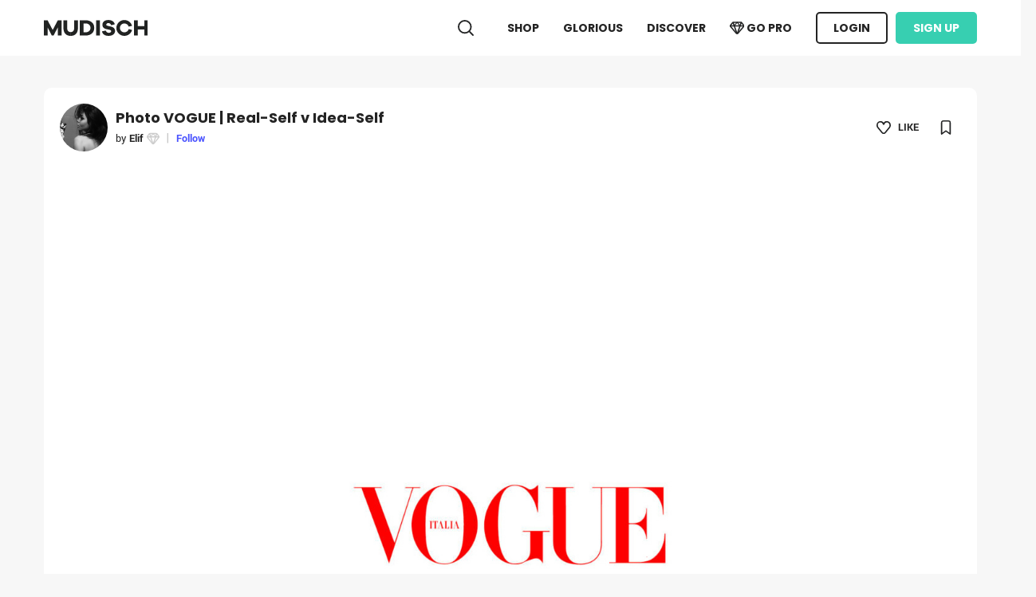

--- FILE ---
content_type: text/html; charset=utf-8
request_url: https://mudisch.net/project/3279/photo-vogue-real-self-v-idea-self
body_size: 10828
content:
<!DOCTYPE html>
<html lang="en-us">
<head>
    <meta charset="utf-8" />
    <meta name="viewport" content="initial-scale=0.1">
    <title>MUDISCH - Photo VOGUE | Real-Self v Idea-Self, Photography, Elif Soufi</title>
    <meta name="keywords" content="shop,art,online sell,fashion,photographer,fashion designer,jewelry designer,accessory designer,fashion stylist,makeup artist,hair stylist,hair colorist,model,editor,producer,art director,creative,irector,retoucher,painter,blogger,filmmaker,art lover,videographer,writers,set designer,portfolio" />
    <link rel="apple-touch-icon" sizes="120x120" href="/img/apple-touch-icon.png">

                <meta property="og:title" content="Photo VOGUE | Real-Self v Idea-Self" />
<meta property="og:url" content="https://cdn.mudisch.net/project/3279" />
<meta property="og:description" content="Photo VOGUE | Real-Self v Idea-Self,MUDISCH is a social media platform that aims to showcase and discover creative works of beauty creators.Hello Mirrors, 
PHOTOGRAPHER, FASHION DIRECTION/STYLIST AND MAKEUP ARTIST!
please feel free to contact me;
elmirasafavi20@gmail.com Elif,Soufi,elif.soufi,Elif Elif,Soufi,elif.soufi,Elif" />
<meta name="twitter:description" content="Photo VOGUE | Real-Self v Idea-Self,MUDISCH is a social media platform that aims to showcase and discover creative works of beauty creators.Hello Mirrors, 
PHOTOGRAPHER, FASHION DIRECTION/STYLIST AND MAKEUP ARTIST!
please feel free to contact me;
elmirasafavi20@gmail.com Elif,Soufi,elif.soufi,Elif Elif,Soufi,elif.soufi,Elif" />
<meta name="twitter:title" content="Photo VOGUE | Real-Self v Idea-Self" />
<meta name="twitter:url" content="https://cdn.mudisch.net/project/3279" />
<meta property="og:image" content="https://cdn2.mudisch.net/mudisch-shots/48205" />
<meta property="og:image:width" content="1224px" />
<meta property="og:image:height" content="918px" />
<meta name="twitter:image" content="https://cdn2.mudisch.net/mudisch-shots/48205" /><meta property="og:image" content="https://cdn2.mudisch.net/mudisch-shots/48206" />
<meta property="og:image:width" content="1224px" />
<meta property="og:image:height" content="918px" />
<meta name="twitter:image" content="https://cdn2.mudisch.net/mudisch-shots/48206" /><meta property="og:image" content="https://cdn2.mudisch.net/mudisch-shots/48207" />
<meta property="og:image:width" content="1224px" />
<meta property="og:image:height" content="918px" />
<meta name="twitter:image" content="https://cdn2.mudisch.net/mudisch-shots/48207" /><meta property="og:image" content="https://cdn2.mudisch.net/mudisch-shots/48208" />
<meta property="og:image:width" content="1224px" />
<meta property="og:image:height" content="918px" />
<meta name="twitter:image" content="https://cdn2.mudisch.net/mudisch-shots/48208" /><meta property="og:image" content="https://cdn2.mudisch.net/mudisch-shots/48209" />
<meta property="og:image:width" content="1224px" />
<meta property="og:image:height" content="918px" />
<meta name="twitter:image" content="https://cdn2.mudisch.net/mudisch-shots/48209" /><meta property="og:image" content="https://cdn2.mudisch.net/mudisch-shots/48210" />
<meta property="og:image:width" content="1224px" />
<meta property="og:image:height" content="918px" />
<meta name="twitter:image" content="https://cdn2.mudisch.net/mudisch-shots/48210" /><script type="application/ld+json">{"@context":"https://schema.org/","@type":"Produc","name":"Photo VOGUE | Real-Self v Idea-Self","image":"https://c986147.parspack.net/mudisch-shots/48205","datePublished":null,"description":"This editorial reposts on PHOTO VOGUE, Italy","author":null}</script>
                <meta name="description" content="MUDISCH is a social media platform that aims to showcase and discover creative works of beauty creators.Photo VOGUE | Real-Self v Idea-Self Photography,Elif Soufi elif.soufi" />
    

<link href="/favicon.ico" rel="shortcut icon" type="image/x-icon" />
<meta name="language" content="en">
<meta name="distribution" content="global">
<meta name="author" content="Mudisch">
<meta name="publisher" content="Mudisch">
<meta name="copyright" content="2025 Mudisch">
<link rel="apple-touch-icon" href="/img/apple-touch-icon-iphone-60x60.png">
<link rel="apple-touch-icon" sizes="60x60" href="/img/apple-touch-icon-ipad-76x76.png">
<link rel="apple-touch-icon" sizes="114x114" href="/img/apple-touch-icon-iphone-retina-120x120.png">
<link rel="apple-touch-icon" sizes="144x144" href="/img/apple-touch-icon-ipad-retina-152x152.png">

<meta property="og:locale" content="en_UK">
<meta property="og:type" content="website">
<meta property="og:site_name" content="MUDISCH">
<meta name="twitter:card" content="summary">
<meta name="twitter:site" content="@mudisch">
    


    
    
        <link rel="stylesheet" href="/css/site.min.css?v=jEV94hPpt7zOiTQ91-KgZtoJIkSQatHvE0I0PrHj5Ic" />
    
    <!-- Global site tag (gtag.js) - Google Analytics -->
    <script async src="https://www.googletagmanager.com/gtag/js?id=UA-160700650-1">
    </script>
    <script>
        window.dataLayer = window.dataLayer || [];
        function gtag() { dataLayer.push(arguments); }
        gtag('js', new Date());

        gtag('config', 'UA-160700650-1', {
            cookie_flags: 'max-age=7200;secure;samesite=none'
        });
    </script>
</head>
<body>

    
<header>
    

    

    <input name="__RequestVerificationToken" type="hidden" value="CfDJ8PdJDUUxD2pPs_tDUEU-3w0PKQAU879E816P9wmTIpMm8RTRvFwKNZ73JDeGPRaJt4Y30aS-Ocl-9KEvU7gHAmwTyWrb-Po5NC-F0UR6lzkTK8kcfbHgx235d303YI0v9f1YZxWC5ZaoEHg3apGX2WA" />
    <nav class="navbar navbar-expand-sm navbar-toggleable-sm navbar-light bg-white p-0 fixed-top">
        <div class="container mt--1">

            <a class="navbar-brand" href="/">
                <img src="/img/Logo.svg" alt="MUDISCH logo" />
            </a>
            <button class="navbar-toggler" type="button" data-toggle="collapse" data-target=".navbar-collapse" aria-controls="navbarSupportedContent"
                    aria-expanded="false" aria-label="Toggle navigation">
                <span class="navbar-toggler-icon"></span>
            </button>
            <div class="navbar-collapse collapse d-sm-inline-flex flex-sm-row-reverse">
                <ul class="navbar-nav ml-auto">
                    <li class="nav-item">
                        <form method="get" id="searchForm" noajax action="/discover/search">
                            <img src="/img/icon/Search.svg" class="search" alt="mudisch search" />
                            <input class="header-search" data-msg-required="Enter searcht text" required name="search" placeholder="Search artist & project and blog " />
                        </form>
                    </li>
                    <li class="nav-item">
                        <a class="nav-link " href="/shop">SHOP</a>
                    </li>

                    <li class="nav-item">
                        <a class="nav-link" href="/glorious">GLORIOUS</a>
                    </li>
                    <li class="nav-item">
                        <a class="nav-link " href="/discover">DISCOVER</a>
                    </li>

                        <li class="nav-item">
                            <a class="nav-link get-premium-232323 purple-blue-hover " href="/account/gopro">
                                <img src="/img/icon/Diamond.svg" class="btn-inner-icon-black get-premium" /> GO PRO
                            </a>
                        </li>
                        <li class="nav-item">
                            <a class="nav-link btn-outline" href="/Account/Login?returnurl=%2Fproject%2F3279%2Fphoto-vogue-real-self-v-idea-self">LOGIN</a>
                        </li>
                        <li class="nav-item">
                            <a class="nav-link btn-green ml-10" href="/account/register">Sign Up</a>
                        </li>
                </ul>
            </div>
        </div>
    </nav>
</header>


    <div class="container">
        <main role="main" class="mb-100">
            
<script>

</script>
<div class="bg-white rounded-10 p-20 mb-30 mt-40 box-shadow-main ">
    <div class="w-100 d-table">
        <div class="d-table-cell w-70-px mb-10">
            <a href="/elif.soufi" class="border-radius-100 border-radius-100">
                <div class="profile-image-bg project-page image-hover" style="background-image:url(https://c986147.parspack.net/mudisch-shots/_47953)">
                    <img src="/img/icon/UserFill.svg" class="invisible" />
                </div>
            </a>
        </div>
        <div class="d-table-cell align-middle">
            <h1 class="font-poppins-bold font-size-2x d-inline-block m-0 line-height-1-5">Photo VOGUE | Real-Self v Idea-Self </h1><br />
            <span class="font-size-0x">by </span>
            <a href="/elif.soufi">
                    <span class="font-yantramanav-bold font-size-0x">
                        Elif <img class="tick-icon mt--1  icon icon-gray-light icon-small-16" src="/img/icon/Diamond.svg" alt="is pro"/>
                    </span>
            </a>
                <span class="pl-1 pr-1 text-gray-light text-gray-light">|</span>
                    <a class="font-yantramanav-bold font-size-0x text-purple-blue following-button"
                       data-u="8cf7f3e7-a9bc-4337-9289-99a032218148" data-is-l="False">Follow</a>


        </div>
        <div class="d-sm-table-cell align-middle text-right pr-10">
                <img class="icon like" src="/img/icon/Like02.svg" data-project-id="3279" data-is-l="False" />
            <span class="font-size-0x font-yantramanav-bold ml-5-px">LIKE</span>
                <img class="icon ml-25 float-right mt-3-px bookmark" src="/img/icon/Bookmark.svg" data-project-id="3279" data-is-l="False" />
        </div>
    </div>
        <video controls muted="" data-silent="true" src="" class="w-100 mt-10 projectImage" style="display:none;position:relative;top:0">
            <source src="" type="video/mp4">
        </video>
        <img class="w-100 mt-10 projectImage" id="projectImage" style="position:relative;top:0" data-orientation=landscape
             src="https://c986147.parspack.net/mudisch-shots/48205" />
    <div class="w-1224 text-center position-absolute">
        <div class="thumbnail" style="width:375px;">

                <span class="left-arrow"></span>
                <ul id="project-images" class="cs-hidden">
                        <li class="item-a">
                            <img src="https://c986147.parspack.net/mudisch-shots/_48205" data-url="https://c986147.parspack.net/mudisch-shots/48205" data-type="image/jpeg" class="selected  " />

                        </li>
                        <li class="item-a">
                            <img src="https://c986147.parspack.net/mudisch-shots/_48206" data-url="https://c986147.parspack.net/mudisch-shots/48206" data-type="image/jpeg" class="image-hover  " />

                        </li>
                        <li class="item-a">
                            <img src="https://c986147.parspack.net/mudisch-shots/_48207" data-url="https://c986147.parspack.net/mudisch-shots/48207" data-type="image/jpeg" class="image-hover  " />

                        </li>
                        <li class="item-a">
                            <img src="https://c986147.parspack.net/mudisch-shots/_48208" data-url="https://c986147.parspack.net/mudisch-shots/48208" data-type="image/jpeg" class="image-hover  " />

                        </li>
                        <li class="item-a">
                            <img src="https://c986147.parspack.net/mudisch-shots/_48209" data-url="https://c986147.parspack.net/mudisch-shots/48209" data-type="image/jpeg" class="image-hover  " />

                        </li>
                        <li class="item-a">
                            <img src="https://c986147.parspack.net/mudisch-shots/_48210" data-url="https://c986147.parspack.net/mudisch-shots/48210" data-type="image/jpeg" class="image-hover  " />

                        </li>
                </ul>
                <span class="right-arrow"></span>
        </div>
    </div>

</div>
<div class="row m-0 project-view-bottom">
    <div class="col-md-8 pl-0 pt-0 mt-1-px">
            <div class="white-space-pre-line mb-40 break-word white-space-pre-line">This editorial reposts on PHOTO VOGUE, Italy</div>

        <div id="comment-list" class="mt-40">
        </div>
    </div>
    <div class="col-md-4 p-0 pl-20">
        <div class="row m-0 share-buttons">
            <div class="col-md-4 pl-0 pr-1">
                <a target="_blank" href="https://pinterest.com/pin/create/button/?url=http://mudisch.net/project/3279/photo-vogue-real-self-v-idea-self&media=https://c986147.parspack.net/mudisch-shots/48205&description=This editorial reposts on PHOTO VOGUE, Italy" class="btn-outline small text-capitalize  w-100 btn-border-1">
                    <img src="/img/icon/Pinterest.svg" class="pinterest-share-icon" /> Pintrest
                </a>
            </div>
            <div class="col-md-4 px-1">
                <a target="_blank" href="https://twitter.com/share?url=http://mudisch.net/project/3279/photo-vogue-real-self-v-idea-self" class="btn-outline small text-capitalize w-100 btn-border-1">
                    <img src="/img/icon/Twitter.svg" class="twitter-share-icon" /> Twitter
                </a>
            </div>
            <div class="col-md-4 pl-1 pr-0">
                <button class="btn-outline small text-capitalize  w-100 copy-clip-board btn-border-1" data-url="http://mudisch.net/project/3279/photo-vogue-real-self-v-idea-self">
                    <img src="/img/icon/Link.svg" class="share-link-icon" /> Copy Link
                </button>
            </div>
        </div>
            <div class="form-group col-md-12 p-0 mt-30">
                <label class="label-dash">&nbsp;</label>
                <label>Tags</label>
                <div class="mt-10 tags">
                            <div><a class="btn-outline small-x text-overflow-ellipsis-300 w-auto" href="/discover/tag/fashion">fashion</a></div>
                            <div><a class="btn-outline small-x text-overflow-ellipsis-300 w-auto" href="/discover/tag/art">art</a></div>
                            <div><a class="btn-outline small-x text-overflow-ellipsis-300 w-auto" href="/discover/tag/indie">indie</a></div>
                </div>


            </div>
        <div class="form-group col-md-12 p-0 mt-30 project-state">
            <label class="label-dash">&nbsp;</label>
            <label>Project Stats</label>
            <div class="py-1">
                <img src="/img/icon/View.svg" class="icon" /> <span class="font-size-0x">Project Views </span> <span class="font-yantramanav-bold">1606</span>
            </div>
            <div class="py-1">
                <img src="/img/icon/Like02.svg" class="icon" /> <span class="font-size-0x">Likes </span> <span class="font-yantramanav-bold project-like-counter">0</span>
            </div>
            <div class="py-1">
                <img src="/img/icon/BookmarkSquare.svg" class="icon" /> <span class="font-size-0x">Save </span> <span class="font-yantramanav-bold">0</span>
            </div>
        </div>
        <div class="form-group col-md-12 p-0 mt-30">
            <label class="label-dash label-dash-light">&nbsp;</label>
            <label class="text-gray">Published</label>
            <div class="ml-30 text-gray font-size-0x">Saturday, October 16, 2021</div>
        </div>
    </div>
</div>
<script type="text/html" id="comment-template">
    <div class="pb-20" id="${id}">
        <div class="row m-0">
            <a href="/${username}" class="col-md-1 p-0">
                <div class="profile-image-bg-white project-page" style="background-image:url(/Home/ShowImage/${imageid})">
                    <img src="/img/icon/UserFill.svg" class="${avatariconinvisible}" />
                </div>
            </a>
            <div class="col-md-10 pl-0">
                <a href="/${username}" class="purple-blue-hover font-poppins-bold font-size-0x">
                    <span class="font-poppins-bold">
                        ${name}
                    </span>
                </a>
                <div class="font-size-1x white-space-pre-line font-size-0x break-word">${text}</div>
                <div class="text-gray font-size-00x">
                    Now | <span class="text-gray-777 font-size-00x">Like</span>
                </div>
            </div>
            <div class="col-md-1 text-gray-light pr-0 pt-1 text-right comment-like-box">
                <img class="icon icon-small-14 icon-gray-light " src="/img/icon/Like02Fill.svg" />
                <span class="comment-like-count font-size-0x text-gray-light">
                    0
                </span>
            </div>
        </div>


    </div>
</script>
<script type="text/html" id="hireme-dialog">
    <form action="/Account/SendInquery" method="post" onsubmit="return mandegar.formAjaxSubmit(this,event)" data-onsuccess="showFormMessageAndCloseModal" data-onFail="showError">
        <input type="hidden" name="InqueryType" id="InqueryType" />
        <input type="hidden" name="ToUniqueId" value="8cf7f3e7-a9bc-4337-9289-99a032218148" />
        <div class="font-size-0x mt-10 mb-5-px ">
            Specify the type of work
        </div>
        <div class="row m-0 hireme-dialog">
            <div class="col-md-4 pl-0 pr-1">
                <div class="font-size-0x bg-white rounded-5 w-100 p-2 pl-3 work-type notchoosed"
                     data-desc-selector="work-type-fulltime" data-type="Full Time">
                    <img class="icon icon-small icon-gray-light" src="/img/icon/Success.svg" />
                    <img class="icon icon-small icon-gray-light icon-fill" src="/img/icon/SuccessFill.svg" />
                    Full Time
                </div>
            </div>
            <div class="col-md-4 px-1">
                <div class="font-size-0x bg-white rounded-5 w-100 p-2 pl-3 work-type notchoosed"
                     data-desc-selector="work-type-horly" data-type="Hourly Rate">
                    <img class="icon icon-small icon-gray-light" src="/img/icon/Success.svg" />
                    <img class="icon icon-small icon-gray-light icon-fill" src="/img/icon/SuccessFill.svg" />
                    Hourly Rate
                </div>
            </div>
            <div class="col-md-4 pl-1 pr-0">
                <div class="font-size-0x bg-white rounded-5 w-100 p-2 pl-3 work-type  notchoosed"
                     data-type="Fixed Rate">
                    <img class="icon icon-small icon-gray-light" src="/img/icon/Success.svg" />
                    <img class="icon icon-small icon-gray-light icon-fill" src="/img/icon/SuccessFill.svg" />
                    Fixed Rate
                </div>
            </div>
        </div>
        <textarea rows="4" name="Text" style="height:103px" required data-msg-required="Enter Description" class="font-size-0x  rounded-3 bg-white p-2 mt-2 w-100 border-0 pl-3 hireme-dialog-message" placeholder="Description of work"></textarea>
        <div class="row m-0 w-100 text-right d-block mt-2 hireme-dialog">
            <button type="submit" class="btn-green ml-1 float-right">
                Send Inquiry
            </button>
            <button type="button" class="btn-outline mt-0 mr-1 float-right" data-dismiss="modal">
                Cancel
            </button>
        </div>
    </form>
</script>

        </main>
    </div>


    
<footer class="footer text-white">
    <div class="container py-4 mb-40">

        <div class="row m-0">
            <span class="col-md-12 font-size-2x bold p-0">
                <img src="/img/Logo.svg" class="logo-footer" alt="mudisch" />

            </span>
            <div class="col-md-3 p-0 text-white text-justify">
                MUDISCH is a self-promotion and social networking platform for fashion & visual arts and beauty creatives. Our goal is to help fashion and visual artists to become better entrepreneurs.
                <br /><br />
                <div class=" social-media p-0" itemscope itemtype="https://schema.org/Organization">
                    <span itemprop="name" class="d-none">MUDISCH</span>
                    <link itemprop="url" href="https://www.mudisch.net">
                    <a itemprop="sameAs" class="ml-0" href="https://www.mudisch.net/MUDISCH">
                        <img src="/img/icon/MUDISCH_social_icon.svg" alt="MUDISCH" class="icon-small-14" />
                    </a>
                    <a itemprop="sameAs" class="ml-10 pl-1" target="_blank" href="https://www.linkedin.com/company/mudisch">
                        <img src="/img/icon/Linkedin.svg" alt="Linkedin" />
                    </a>
                    <a itemprop="sameAs" class="ml-10" href="https://instagram.com/mudisch" target="_blank">
                        <img src="/img/icon/Instagram.svg" alt="Instagram" />
                    </a>
                </div>
            </div>
            <div class="col-md-3 offset-1 p-0 text-white pl-90">
                <span class="font-yantramanav-bold font-size-0x d-block">Europe Branch Office</span>
                Prekmurska Ulica 3<br />
1000 Ljubljana<br />
Slovenia<br /><br />
            </div>
            <div class="col-md-3 p-0 pl-60">
                <span class="font-yantramanav-bold font-size-0x d-block">For Artists</span>
                    <a class="text-white text-decoration-none purple-blue-hover font-size-0x" href="/account/gopro">Go Pro! </a> <br />
                <a class="text-white text-decoration-none purple-blue-hover font-size-0x" href="/docs/faq">Frequently Asked Questions - FAQs </a>  <br />
                <a class="text-white text-decoration-none purple-blue-hover font-size-0x" href="/docs/CommunityGuidelines">Community Guidelines </a>  <br />
                <a class="text-white text-decoration-none purple-blue-hover font-size-0x" href="/docs/HelpCenter">Helps </a>  <br />
                <a class="text-white text-decoration-none purple-blue-hover font-size-0x" href="/docs/BusinessAccount">Pro Business</a><br />
                <a class="text-white text-decoration-none purple-blue-hover font-size-0x" href="/docs/GoldenAccount">Golden Account</a><br />

            </div>
            <div class="col-md-2 p-0 pl-90">
                <span class="font-yantramanav-bold font-size-0x d-block">Company</span>
                <a class="text-white text-decoration-none purple-blue-hover font-size-0x" href="/docs/Terms"> Terms Of Service </a><br />
                <a class="text-white text-decoration-none purple-blue-hover font-size-0x" href="/docs/PaymentsPolicy"> Payment Policy </a><br />
                <a class="text-white text-decoration-none purple-blue-hover font-size-0x" href="/docs/Copyright">Copyright</a><br />
                <a class="text-white text-decoration-none purple-blue-hover font-size-0x" href="/docs/contactus">Contact Us </a>  <br />

            </div>
        </div>

    </div>
    <div class=" copy-right">
        <div class="container">
            <div class="row m-0">
                <div class="col-md-6 p-0">
                    &copy; 2025 MUDISCH. All rights reserved.
                </div>
            </div>
        </div>
    </div>
</footer>

    


<script type="text/html" id="modal">
    <div class="modal-dialog modal-lg modal-dialog-centered" role="document">
        <div class="modal-content p-30">
            <div class="modal-header p-0 border-0">
                <h5 class="modal-title pt-10">Modal title</h5>
                <button type="button" class="close" data-dismiss="modal" aria-label="Close">
                    <span aria-hidden="true"><img src="/img/icon/Cancel01.svg" alt="cancel" class="swal-close" /></span>
                </button>
            </div>
            <div class="modal-body p-0">
            </div>
        </div>
    </div>
</script>
<script type="text/html" id="modal-1">
    <div class="modal-dialog modal-lg modal-dialog-centered" style="width:450px !important;" role="document">
        <div class="modal-content p-30 success-message-dialog-modal">
            <div class="modal-header p-0 border-0">
                <h5 class="modal-title pt-10">Modal title</h5>
                <button type="button" class="close" data-dismiss="modal" aria-label="Close">
                    <span aria-hidden="true"><img src="/img/icon/Cancel01.svg" alt="cancel" class="swal-close" /></span>
                </button>
            </div>
            <div class="modal-body p-0">
            </div>
        </div>
    </div>
</script>

<script type="text/html" id="modal-attach-file">
    <div class="attach-form">
        <input type="file" id="attach-input" class="d-none" />
        <div class=" font-size-0x ">
            Share up to five layered files, moodboard, retouch filters, and more.
            <div class="line-height-14 font-size-0x text-gray-light">
                Recommended that all files be uploaded as a zip file.
            </div>
        </div>
        <div class="mt-25 h-40px">
            <button class="btn-outline attach-form-dialog" id="chooseFile">
                <img src="/img/icon/Folder01.svg" />
                Choose File
            </button>
            <div class="uploading-content w-100">
                <img src="/img/icon/Upload.svg" class="icon icon-color-232323" /> Uploading
                <div class="progress-bg">

                </div>
                <div class="progress">

                </div>
            </div>
            <div class="choosed-file">
                <img src="/img/icon/SuccessFill.svg" class="icon green-icon" />
                <img src="/img/icon/Folder01.svg" class="icon ml-6" />
                <label class="attached-file-name ml-6 p-0"></label>
            </div>
        </div>



        <div class="mt-30 text-right">
            <button class="btn-outline attach-form-cancel transparent m-0" data-dismiss="modal">
                Cancel
            </button>
            <button class="btn-purple-blue attach float-right ml-10">
                Attach
            </button>
        </div>
    </div>
</script>

<script type="text/html" id="modal-upload-file">
    <div class="attach-form">
        <div class="mt-25 h-40px">
            <div class="uploading-content w-100">
                <img src="/img/icon/Upload.svg" class="icon icon-color-232323" /> Uploading
                <div class="progress-bg">

                </div>
                <div class="progress">

                </div>
            </div>
        </div>
    </div>
</script>
<script type="text/html" id="modal-image-viewer">
    <div class="row m-0">
        <div class="col-md-1">
            <span class="prev-image" style="display:none">
                <img class=" icon icon-small-18 rotateimg180 icon-white" src="/img/icon/Arrow.svg" />
            </span>
        </div>
        <div class="col-md-10 p-0 rounded-10">
            <div class="loader loader-sm loader-white image-viwer-loader"  style="display:none"></div>
            <img src="none" class="image" onload="loadedPrev(this)"/>
        </div>
        <div class="col-md-1">
            <span class="next-image" style="display:none">
                <img class="icon icon-small-18  icon-white" src="/img/icon/Arrow.svg" />
            </span>
        </div>
    </div>
    <button type="button" class="close" data-dismiss="modal" aria-label="Close">
        <span aria-hidden="true"><img src="/img/icon/Cancel01.svg" alt="cancel" class="swal-close" /></span>
    </button>
</script>
<script type="text/html" id="modal-attach-file-blog">
    <div class="attach-form">
        <input type="file" id="attach-input" class="d-none" />
        <div class=" font-size-0x ">
            Select an image.
            <div class="line-height-14 font-size-0x text-gray-light">
                Recommended using the photo in JPG, GIF or PNG format + 1600x1200 or 3200x2400
            </div>
        </div>
        <div class="mt-25 h-40px">
            <button class="btn-outline attach-form-dialog" id="chooseFile">
                <img src="/img/icon/Folder01.svg" />
                Choose File
            </button>
            <div class="uploading-content w-100">
                <img src="/img/icon/Upload.svg" class="icon icon-color-232323" /> Uploading
                <div class="progress-bg">

                </div>
                <div class="progress">

                </div>
            </div>
            <div class="choosed-file">
                <img src="/img/icon/SuccessFill.svg" class="icon green-icon" />
                <img src="/img/icon/Folder01.svg" class="icon ml-6" />
                <label class="attached-file-name ml-6 p-0"></label>
            </div>
        </div>



        <div class="mt-30 text-right">
            <button class="btn-outline attach-form-cancel transparent m-0" data-dismiss="modal">
                Cancel
            </button>
            <button class="btn-purple-blue attach float-right ml-10">
                Attach
            </button>
        </div>
    </div>
</script>
<script type="text/html" id="modal-attach-file-glorifyingbox">
    <div class="attach-form">
        <input type="file" id="attach-input" class="d-none" />
        <div class=" font-size-0x ">
            Select an image.
            <div class="line-height-14 font-size-0x text-gray-light">
                JPG, GIF or PNG. Minimum dimension (Width 1720 x Height 600 pixels)
            </div>
        </div>
        <div class="mt-25 h-40px">
            <button class="btn-outline attach-form-dialog" id="chooseFile">
                <img src="/img/icon/Folder01.svg" />
                Choose File
            </button>
            <div class="uploading-content w-100">
                <img src="/img/icon/Upload.svg" class="icon icon-color-232323" /> Uploading
                <div class="progress-bg">

                </div>
                <div class="progress">

                </div>
            </div>
            <div class="choosed-file">
                <img src="/img/icon/SuccessFill.svg" class="icon green-icon" />
                <img src="/img/icon/Folder01.svg" class="icon ml-6" />
                <label class="attached-file-name ml-6 p-0"></label>
            </div>
        </div>



        <div class="mt-30 text-right">
            <button class="btn-outline attach-form-cancel transparent m-0" data-dismiss="modal">
                Cancel
            </button>
            <button class="btn-purple-blue attach float-right ml-10">
                Attach
            </button>
        </div>
    </div>
</script>
<script type="text/html" id="modal-attach-file-glorify-submission">
    <div class="attach-form">
        <input type="file" id="attach-input" class="d-none" />
        <div class=" font-size-0x ">
            Select an image.
        </div>
        <div class="mt-25 h-40px">
            <button class="btn-outline attach-form-dialog" id="chooseFile">
                <img src="/img/icon/Folder01.svg" />
                Choose File
            </button>
            <div class="uploading-content w-100">
                <img src="/img/icon/Upload.svg" class="icon icon-color-232323" /> Uploading
                <div class="progress-bg">

                </div>
                <div class="progress">

                </div>
            </div>
            <div class="choosed-file">
                <img src="/img/icon/SuccessFill.svg" class="icon green-icon" />
                <img src="/img/icon/Folder01.svg" class="icon ml-6" />
                <label class="attached-file-name ml-6 p-0"></label>
            </div>
        </div>



        <div class="mt-30 text-right">
            <button class="btn-outline attach-form-cancel transparent m-0" data-dismiss="modal">
                Cancel
            </button>
            <button class="btn-purple-blue attach float-right ml-10">
                Attach
            </button>
        </div>
    </div>
</script>
<script type="text/html" id="modal-attach-file-glorifyingbox-moodboard">
    <div class="attach-form">
        <input type="file" id="attach-input" class="d-none" accept="pdf" />
        <div class=" font-size-0x ">
            Select an image.
            <div class="line-height-14 font-size-0x text-gray-light">
                Recommended that all files be uploaded as a PDF file.
            </div>
        </div>
        <div class="mt-25 h-40px">
            <button class="btn-outline attach-form-dialog" id="chooseFile">
                <img src="/img/icon/Folder01.svg" />
                Choose File
            </button>
            <div class="uploading-content w-100">
                <img src="/img/icon/Upload.svg" class="icon icon-color-232323" /> Uploading
                <div class="progress-bg">

                </div>
                <div class="progress">

                </div>
            </div>
            <div class="choosed-file">
                <img src="/img/icon/SuccessFill.svg" class="icon green-icon" />
                <img src="/img/icon/Folder01.svg" class="icon ml-6" />
                <label class="attached-file-name ml-6 p-0"></label>
            </div>
        </div>



        <div class="mt-30 text-right">
            <button class="btn-outline attach-form-cancel transparent m-0" data-dismiss="modal">
                Cancel
            </button>
            <button class="btn-purple-blue attach float-right ml-10">
                Attach
            </button>
        </div>
    </div>
</script>
<script type="text/html" id="materialSpinner">
    <div class="loader loader-sm loader-white"></div>
</script>
<script type="text/html" id="materialSpinnerCenter">
    <div class="w-100 text-center p-5">
        <div class="loader loader-sm loader-white"></div>
    </div>
</script>
<script type="text/html" id="shop-message-dialog">
    <form action="/dashboard/${type}" method="post" onsubmit="return mandegar.formAjaxSubmit(this,event)" data-id="${id}" data-onsuccess="updateStatusSuccess_${type}" data-onFail="showError">
        <input name="__RequestVerificationToken" type="hidden" value="CfDJ8PdJDUUxD2pPs_tDUEU-3w0PKQAU879E816P9wmTIpMm8RTRvFwKNZ73JDeGPRaJt4Y30aS-Ocl-9KEvU7gHAmwTyWrb-Po5NC-F0UR6lzkTK8kcfbHgx235d303YI0v9f1YZxWC5ZaoEHg3apGX2WA" />
        <input type="hidden" value="${id}" name="Id" />
        <div class="font-size-0x text-gray-777">
            Subject <span class="font-yantramanav-bold font-size-0x ${textColorClass}">${typeText}</span>
        </div>
        <div>
            <textarea rows="5" name="Message" required data-msg-required="Enter Description"
                      class="font-size-0x  rounded-3 bg-white p-2 mt-2 w-100 border-0 pl-3 hireme-dialog-message no-focus-effect"
                      placeholder="${palceholder}"></textarea>
        </div>

        <div class="row m-0 w-100 text-right d-block mt-2 ">
            <button type="submit" class="${buttonClass} w-160-px ml-1 float-right">
                ${buttonText}
            </button>
        </div>
    </form>
</script>
<script type="text/html" id="glorify-box-referral-link-dialog">
    <div>
        <div class="form-group p-0 mt-10">
            <input class="form-control-plaintext w-100 modal-input no-focus-effect referral-link" readonly value="${link}" />
        </div>

        <div class="row m-0 w-100 text-right d-block mt-30 ">

            <button type="button" class="btn-outline btn-outline-fill w-160-px ml-1 float-right mt-0" onclick="copyToClipboard1(this,'.referral-link')">
                Copy Link
            </button>
            <button type="button" class="btn-outline ml-1 float-right mt-0" data-dismiss="modal">
                Cancel
            </button>
        </div>
    </div>
</script>
<script type="text/html" id="confirmation-message-dialog">
    <form action="${action}" method="post" onsubmit="return mandegar.formAjaxSubmit(this,event)" data-onsuccess="${onsuccess}" data-onFail="${onfial}">
        <input name="__RequestVerificationToken" type="hidden" value="CfDJ8PdJDUUxD2pPs_tDUEU-3w0PKQAU879E816P9wmTIpMm8RTRvFwKNZ73JDeGPRaJt4Y30aS-Ocl-9KEvU7gHAmwTyWrb-Po5NC-F0UR6lzkTK8kcfbHgx235d303YI0v9f1YZxWC5ZaoEHg3apGX2WA" />
        <input type="hidden" value="${id}" name="Id" />
        <input type="hidden" value="${cancel}" name="Cancel" />
        <input type="hidden" value="${messageId}" name="messageId" />
        <div class="font-size-0x">
            ${message}
        </div>

        <div class="row m-0 w-100 text-right d-block mt-15 ">
            <button type="submit" class="btn-purple-blue w-100-px ml-2 float-right">
                Yes
            </button>
            <button type="button" class="btn-outline ml-1 float-right mt-0" data-dismiss="modal">
                Cancel
            </button>
        </div>
    </form>
</script>
<script type="text/html" id="confirmation-close-box-message-dialog">
    <form action="${action}" method="post" onsubmit="return mandegar.formAjaxSubmit(this,event)" data-onsuccess="${onsuccess}" data-onFail="${onfial}">
        <input name="__RequestVerificationToken" type="hidden" value="CfDJ8PdJDUUxD2pPs_tDUEU-3w0PKQAU879E816P9wmTIpMm8RTRvFwKNZ73JDeGPRaJt4Y30aS-Ocl-9KEvU7gHAmwTyWrb-Po5NC-F0UR6lzkTK8kcfbHgx235d303YI0v9f1YZxWC5ZaoEHg3apGX2WA" />
        <input type="hidden" value="${id}" name="Id" />
        <input type="hidden" value="${cancel}" name="Cancel" />
        <input type="hidden" value="${messageId}" name="messageId" />
        <div class="font-size-0x">
            Are you sure that you want to close the BOX?<br />
            <br />
            By closing the BOX, you can not open it and in order to receive new submissions, you need to create a new BOX.
        </div>

        <div class="row m-0 w-100 text-right d-block mt-15 ">
            <button type="submit" class="btn-purple-blue w-100-px ml-2 float-right">
                Yes
            </button>
            <button type="button" class="btn-outline ml-1 float-right mt-0" data-dismiss="modal">
                Cancel
            </button>
        </div>
    </form>
</script>
<script type="text/html" id="confirmation-submission-get-premium-message-dialog">
    <form action="${action}" method="get">
        <input name="__RequestVerificationToken" type="hidden" value="CfDJ8PdJDUUxD2pPs_tDUEU-3w0PKQAU879E816P9wmTIpMm8RTRvFwKNZ73JDeGPRaJt4Y30aS-Ocl-9KEvU7gHAmwTyWrb-Po5NC-F0UR6lzkTK8kcfbHgx235d303YI0v9f1YZxWC5ZaoEHg3apGX2WA" />
        <div class="font-size-0x">
            You could only have 5 free submissions for 5 different business accounts (magazines, community, etc) every month.
            <br />
            If you are interested to have unlimited submissions for business accounts, then you are required to update your account as a pro account.
        </div>

        <div class="row m-0 w-100 text-right d-block mt-15 ">
            <button type="submit" class="btn-purple-blue w-160-px ml-2 float-right">
                <img src="/img/icon/Diamond.svg" class="btn-inner-icon get-premium-button-icon icon-small-16">
                Go Pro
            </button>
            <button type="button" class="btn-outline ml-1 float-right mt-0" data-dismiss="modal">
                Cancel
            </button>
        </div>
    </form>
</script>
<script type="text/html" id="set-folder-color-dialog">
    <form action="/DashboardGlorify/SetFolderColor" novalidate method="post" onsubmit="return mandegar.formAjaxSubmit(this,event)" data-onsuccess="successSetFolderColor" data-onFail="showError">
        <input name="__RequestVerificationToken" type="hidden" value="CfDJ8PdJDUUxD2pPs_tDUEU-3w0PKQAU879E816P9wmTIpMm8RTRvFwKNZ73JDeGPRaJt4Y30aS-Ocl-9KEvU7gHAmwTyWrb-Po5NC-F0UR6lzkTK8kcfbHgx235d303YI0v9f1YZxWC5ZaoEHg3apGX2WA" />
        <input type="hidden" value="${id}" name="Id" />
        <div>
            <div class="form-group p-0 mt-20">
                <span class="folder-color-span edit" style="background-color:${color}"></span>
                <input name="Color" id="Color" type="text" value="${color}" class="w-100 modal-input no-focus-effect pl-40" data-msg-required="Color can’t be blank"
                       placeholder="#000000" />
            </div>
        </div>
        <div class="row m-0 w-100 text-right d-block mt-15 ">
            <button type="submit" class="btn-purple-blue w-100-px ml-2 float-right">
                Done
            </button>
            <button type="button" class="btn-outline ml-1 float-right mt-0" data-dismiss="modal">
                Cancel
            </button>
        </div>
    </form>
</script>
<script type="text/html" id="rename-folder-dialog">
    <form action="/DashboardGlorify/RenameFolder" method="post" onsubmit="return mandegar.formAjaxSubmit(this,event)" data-onsuccess="successSetRenameFolder" data-onFail="showError">
        <input name="__RequestVerificationToken" type="hidden" value="CfDJ8PdJDUUxD2pPs_tDUEU-3w0PKQAU879E816P9wmTIpMm8RTRvFwKNZ73JDeGPRaJt4Y30aS-Ocl-9KEvU7gHAmwTyWrb-Po5NC-F0UR6lzkTK8kcfbHgx235d303YI0v9f1YZxWC5ZaoEHg3apGX2WA" />
        <input type="hidden" value="${id}" name="Id" />
        <div>
            <div class="form-group p-0 mt-30 ">
                <input name="Name" id="FolderName" type="text" value="${name}" required class="w-100 modal-input no-focus-effect" data-msg-required="Name can’t be blank" placeholder="Enter your Folder Name" />
            </div>
        </div>
        <div class="row m-0 w-100 text-right d-block mt-15 ">
            <button type="submit" class="btn-purple-blue w-100-px ml-2 float-right">
                Change
            </button>
            <button type="button" class="btn-outline ml-1 float-right mt-0" data-dismiss="modal">
                Cancel
            </button>
        </div>
    </form>
</script>
<script type="text/html" id="accept-submission-confirmation-message-dialog">
    <form action="${action}" method="post" onsubmit="return mandegar.formAjaxSubmit(this,event)" data-onsuccess="${onsuccess}" data-onFail="${onfial}">
        <input name="__RequestVerificationToken" type="hidden" value="CfDJ8PdJDUUxD2pPs_tDUEU-3w0PKQAU879E816P9wmTIpMm8RTRvFwKNZ73JDeGPRaJt4Y30aS-Ocl-9KEvU7gHAmwTyWrb-Po5NC-F0UR6lzkTK8kcfbHgx235d303YI0v9f1YZxWC5ZaoEHg3apGX2WA" />
        <input type="hidden" value="${id}" name="Id" />
        <input type="hidden" value="${ids}" name="Ids" />
        <input type="hidden" value="${cancel}" name="Cancel" />
        <input type="hidden" value="${messageId}" name="messageId" />
        <div class="font-size-0x">
            ${message}
        </div>

        <div class="row m-0 w-100 text-right d-block mt-15 ">
            <button type="submit" class="btn-purple-blue w-100-px ml-2 float-right">
                Yes
            </button>
            <button type="button" class="btn-outline ml-1 float-right mt-0" data-dismiss="modal">
                Cancel
            </button>
        </div>
    </form>
</script>
<script type="text/html" id="confirmation-message-dialog-pending-good">
    <form action="${action}" method="post" onsubmit="return mandegar.formAjaxSubmit(this,event)" data-onsuccess="${onsuccess}" data-onFail="${onfial}">
        <input name="__RequestVerificationToken" type="hidden" value="CfDJ8PdJDUUxD2pPs_tDUEU-3w0PKQAU879E816P9wmTIpMm8RTRvFwKNZ73JDeGPRaJt4Y30aS-Ocl-9KEvU7gHAmwTyWrb-Po5NC-F0UR6lzkTK8kcfbHgx235d303YI0v9f1YZxWC5ZaoEHg3apGX2WA" />
        <input type="hidden" value="${id}" name="Id" />
        <input type="hidden" value="${pending}" name="Pending" />
        <input type="hidden" value="${cancel}" name="Cancel" />
        <input type="hidden" value="${messageId}" name="messageId" />
        <div class="font-size-0x">
            ${message}
        </div>

        <div class="row m-0 w-100 text-right d-block mt-15 ">
            <button type="submit" class="btn-purple-blue w-100-px ml-2 float-right">
                Yes
            </button>
            <button type="button" class="btn-outline ml-1 float-right mt-0" data-dismiss="modal">
                Cancel
            </button>
        </div>
    </form>
</script>

<script type="text/html" id="confirmation-message-dialog-unpblish">
    <form action="${action}" method="post" onsubmit="return mandegar.formAjaxSubmit(this,event)" data-onsuccess="${onsuccess}" data-onFail="${onfial}">
        <input name="__RequestVerificationToken" type="hidden" value="CfDJ8PdJDUUxD2pPs_tDUEU-3w0PKQAU879E816P9wmTIpMm8RTRvFwKNZ73JDeGPRaJt4Y30aS-Ocl-9KEvU7gHAmwTyWrb-Po5NC-F0UR6lzkTK8kcfbHgx235d303YI0v9f1YZxWC5ZaoEHg3apGX2WA" />
        <input type="hidden" value="${id}" name="ProjectId" />
        <input type="hidden" value="${publish}" name="publish" />
        <div class="font-size-0x">
            ${message}
        </div>

        <div class="row m-0 w-100 text-right d-block mt-15 ">
            <button type="submit" class="btn-purple-blue w-100-px ml-2 float-right">
                Yes
            </button>
            <button type="button" class="btn-outline ml-1 float-right mt-0" data-dismiss="modal">
                Cancel
            </button>
        </div>
    </form>
</script>

<script type="text/html" id="success-dialog">
    <div class="modal-dialog modal-lg modal-dialog-centered success-message-dialog" role="document">
        <div class="modal-content p-0">
            <div class="modal-body p-0">
                <img class="icon green-icon" src="/img/icon/Success.svg" /> <span>${message}</span>
                <button class="btn-purple-blue float-right" type="button" data-dismiss="modal">${buttonText}</button>
            </div>
        </div>
    </div>
</script>
<script type="text/html" id="error-dialog">
    <div class="modal-dialog modal-lg modal-dialog-centered success-message-dialog" role="document">
        <div class="modal-content p-0">
            <div class="modal-body p-0">
                <img class="icon icon-red" src="/img/icon/Cancel02.svg" /> <span>${message}</span>
                <button class="btn-purple-blue float-right" type="button" data-dismiss="modal">${buttonText}</button>
            </div>
        </div>
    </div>
</script>
<script type="text/html" id="cashout-dialog">
    <form action="/dashboard/chashout" method="post" onsubmit="return mandegar.formAjaxSubmit(this,event)" data-onsuccess="showFormMessageAndCloseModal" data-onFail="showError">
        <input name="__RequestVerificationToken" type="hidden" value="CfDJ8PdJDUUxD2pPs_tDUEU-3w0PKQAU879E816P9wmTIpMm8RTRvFwKNZ73JDeGPRaJt4Y30aS-Ocl-9KEvU7gHAmwTyWrb-Po5NC-F0UR6lzkTK8kcfbHgx235d303YI0v9f1YZxWC5ZaoEHg3apGX2WA" />
        <div class="font-size-0x ">

        </div>
        <div>
            <div class="form-group p-0 mt-30    ">
                <label>Amount</label>
                <input name="Amount" type="number" required class="w-100 modal-input no-focus-effect" data-msg-required="Amount can’t be blank" placeholder="$" />
            </div>
            <div class="form-group p-0 mt-30    ">
                <label>Amount</label>
                <input name="Amount" type="number" required class="w-100 modal-input no-focus-effect" data-msg-required="Amount can’t be blank" placeholder="$" />
            </div>
        </div>

        <div class="row m-0 w-100 text-right d-block mt-20 ">
            <button class="btn-outline " data-dismiss="modal">
                Cancel
            </button>
            <button type="submit" class="btn-outline w-160-px ml-1 float-right">
                Cashout
            </button>
        </div>
    </form>
</script>
<script type="text/html" id="artglorifying-submission-same-submission">
    <form action="/glorify/submission/samesubmission" method="post" onsubmit="return mandegar.formAjaxSubmit(this,event)" data-onsuccess="successSameSubmission" data-onFail="showError">
        <input name="__RequestVerificationToken" type="hidden" value="CfDJ8PdJDUUxD2pPs_tDUEU-3w0PKQAU879E816P9wmTIpMm8RTRvFwKNZ73JDeGPRaJt4Y30aS-Ocl-9KEvU7gHAmwTyWrb-Po5NC-F0UR6lzkTK8kcfbHgx235d303YI0v9f1YZxWC5ZaoEHg3apGX2WA" />
        <img src="/img/icon/Forward.svg" class="icon back-same-submission-list rotateimg180 icon-gray purple-blue-hover" style="display:none">
        <input type="hidden" name="id" value="${id}" />
        <input type="hidden" name="submissionId" />
        <div class="font-size-0x ">

        </div>
        <div>
            <div class="same-submission-confirmation pt-20">
                <input type="radio" name="newSubmission" class="radio d-none" checked value="true">
                <div class="radio-button icon-color-232323 newSubmission-yes checked-tick checked" data-value="true"></div>
                <span class="font-size-0x position-absolute ml-5-px pt-2px ">
                    Yes
                </span>
                <input type="radio" name="newSubmission" class="radio d-none" value="false">
                <div class="radio-button icon-color-232323 newSubmission-no checked-tick ml-50 " data-value="false"></div>
                <span class="font-size-0x position-absolute ml-5-px pt-2px sale-type-1">
                    No
                </span>
            </div>
            <div class="same-submission-list pt-30" style="display:none">

            </div>
        </div>

        <div class="row m-0 w-100 text-right d-block mt-20 ">
            <button class="btn-outline mt-0" data-dismiss="modal">
                Cancel
            </button>
            <button type="submit" class="btn-purple-blue w-100-px ml-1 float-right create-same-submission" style="display:none">
                Create
            </button>
            <a class="btn-purple-blue text-white w-100-px ml-1 float-right create-submission" href="/glorify/artglorifying/submission/${id}/0">
                Create
            </a>
        </div>
    </form>
</script>
<script type="text/html" id="invite-member-dialog">
    <form action="/Account/InviteMember" method="post" onsubmit="return mandegar.formAjaxSubmit(this,event)" novalidate data-onsuccess="inviteMemberSuccess" data-onFail="showError">
        <input name="__RequestVerificationToken" type="hidden" value="CfDJ8PdJDUUxD2pPs_tDUEU-3w0PKQAU879E816P9wmTIpMm8RTRvFwKNZ73JDeGPRaJt4Y30aS-Ocl-9KEvU7gHAmwTyWrb-Po5NC-F0UR6lzkTK8kcfbHgx235d303YI0v9f1YZxWC5ZaoEHg3apGX2WA" />
        <div class="font-size-0x ">

        </div>
        <div>
            <div class="form-group p-0 mt-10    ">
                <input name="FullName" type="text" required class="w-100 modal-input no-focus-effect" data-msg-required="Full Name can’t be blank" placeholder="Full Name" />
            </div>
            <div class="form-group p-0 mt-0  mb-30  ">
                <input name="Email" type="email" required class="w-100 modal-input no-focus-effect" data-msg-required="Email can’t be blank" placeholder="Email" />
            </div>
        </div>

        <div class="row m-0 w-100 text-right d-block mt-20 ">
            <button class="btn-outline mt-0" data-dismiss="modal">
                Cancel
            </button>
            <button type="submit" class="btn-purple-blue w-130-px ml-1 mt-0 float-right">
                Give Credit
            </button>
        </div>
    </form>
</script>
<script type="text/html" id="art-glorify-create-folder">
    <form action="/dashboard/glorify/artglorifying/createfolder" method="post" novalidate onsubmit="return mandegar.formAjaxSubmit(this,event)" data-onsuccess="successCreateNewFolder" data-onFail="showError">
        <input name="__RequestVerificationToken" type="hidden" value="CfDJ8PdJDUUxD2pPs_tDUEU-3w0PKQAU879E816P9wmTIpMm8RTRvFwKNZ73JDeGPRaJt4Y30aS-Ocl-9KEvU7gHAmwTyWrb-Po5NC-F0UR6lzkTK8kcfbHgx235d303YI0v9f1YZxWC5ZaoEHg3apGX2WA" />
        <div class="font-size-0x ">

        </div>
        <div>
            <div class="form-group p-0 mt-5-px">
                <input name="Name" id="FolderName" type="text" required class="w-100 modal-input no-focus-effect" data-msg-required="Name can’t be blank" placeholder="Enter your Folder Name" />
            </div>
            <ul class="horizontal-checkbox-list ">
                <li>
                    <div class="check-box-group">
                        <input type="checkbox" name="ColorSet" />
                        <div class="check-box align-middle mt--3 " id="ColorSet"></div>
                        <span>Color Set</span>
                    </div>
                </li>
                <li>
                    <div class="check-box-group">
                        <input type="checkbox" value="true" name="Star" id="Star" />
                        <div class="check-box align-middle mt--3 " id="Star"></div>
                        <span>Star</span>
                    </div>
                </li>
            </ul>
            <div class="form-group p-0 mt-20" style="display:none">
                <span class="folder-color-span"></span>
                <input name="Color" id="Color" type="text" value="" required class="w-100 modal-input no-focus-effect  pl-40" data-msg-required="Color can’t be blank" placeholder="#000000" />
            </div>
        </div>

        <div class="row m-0 w-100 text-right d-block pt-20 clear-both">
            <button class="btn-outline  mt-0" data-dismiss="modal">
                Cancel
            </button>
            <button type="submit" class="btn-purple-blue w-100-px ml-1 float-right mt-0">
                Create
            </button>
        </div>
    </form>
</script>
<script type="text/html" id="charge-wallet-dialog">
    <form action="/dashboard/chashout" method="post" onsubmit="return mandegar.formAjaxSubmit(this,event)" data-onsuccess="showFormMessageAndCloseModal" data-onFail="showError">
        <input name="__RequestVerificationToken" type="hidden" value="CfDJ8PdJDUUxD2pPs_tDUEU-3w0PKQAU879E816P9wmTIpMm8RTRvFwKNZ73JDeGPRaJt4Y30aS-Ocl-9KEvU7gHAmwTyWrb-Po5NC-F0UR6lzkTK8kcfbHgx235d303YI0v9f1YZxWC5ZaoEHg3apGX2WA" />
        <div class="font-size-0x ">
            Enter the amount of money you want to add your wallet.
        </div>
        <div>
            <div class="form-group p-0 mt-30    ">
                <label>Amount</label>
                <input name="Amount" type="number" required class="w-100 modal-input no-focus-effect" data-msg-required="Amount can’t be blank" placeholder="$" />
            </div>

            <div class="form-group col-md-12 p-0 mt-20">
                <label>Billing Address</label>
                <input name="BillingAddress" class="w-100 modal-input no-focus-effect " required data-msg-required="Address can’t be blank" placeholder="Address" />
                <input name="BillingType" class="w-100 modal-input no-focus-effect " placeholder="Apartment, Suite, etc. (Optional)" />
                <input name="BillingCity" class="w-100 modal-input no-focus-effect " required data-msg-required="City can’t be blank" placeholder="City" />
                <div class="row m-0 w-100 mb-15 ">
                    <div class="col-md-4 pl-0 pr-10">
                        <select name="BillingCountryId" class="w-100 selectpicker modal-select" required data-msg-required="Country/Region can’t be blank">
                            <option selected disabled>Select country/region</option>
                        </select>
                    </div>
                    <div class="col-md-4 px-0">
                        <input name="BillingState" class="w-100 modal-input no-focus-effect " required data-msg-required="State can’t be blank" placeholder="State" />
                    </div>
                    <div class="col-md-4 pr-0 pl-10">
                        <input type="number" name="BillingZipCode" class="w-100 modal-input no-focus-effect" required data-msg-required="Zip Code can’t be blank" placeholder="Zip Code" />
                    </div>
                </div>
            </div>
        </div>

        <div class="row m-0 w-100 text-right d-block mt-20 ">
            <button class="btn-outline " data-dismiss="modal">
                Cancel
            </button>
            <button type="submit" class="btn-outline btn-outline-fill w-160-px ml-1 float-right ml-10">
                Charge it
            </button>
        </div>
    </form>
</script>

    
        <script src="/js/js.min.js?v=DKybVVcZWyjGRP_rCGjIoviNb7SOkw3FYhr0YCX_D68"></script>
    
    
    <script src="/lib/jquery.textcomplete/jquery.textcomplete.min.js"></script>
    <script src="/lib/algoliasearch/algoliasearch-lite.umd.min.js"></script>
    <script>
        // #1 - Search configuration - To replace with your own
        const ALGOLIA_APPID = 'latency';
        const ALGOLIA_SEARCH_APIKEY = '6be0576ff61c053d5f9a3225e2a90f76';

        const ALGOLIA_INDEX_NAME = 'actors';
        const NB_RESULTS_DISPLAYED = 5;
        // #2- Algolia API Client Initialization
        const algoliaClient = new algoliasearch(ALGOLIA_APPID, ALGOLIA_SEARCH_APIKEY);
        const index = algoliaClient.initIndex(ALGOLIA_INDEX_NAME);
        let lastQuery = '';
        $(".projectImage").on("load", function () {
            var $this = $(this)
            //if ($($this).attr("data-orientation") != null && $($this).attr("data-orientation") != undefined && $($this).attr("data-orientation") != '') {
            //    if ($($this).attr("data-orientation") == 'portrait')
            //        $($this).css({ 'object-fit': 'contain' });
            //    else
            //        $($this).css({ 'object-fit': 'cover' });

            //    return;
            //}
            var img = new Image();
            img.onload = function () {
                if (this.width > this.height) {
                    $($this).css({ 'object-fit': 'cover' });
                }
                else {
                    $($this).css({ 'object-fit': 'contain' });
                }
                img = null;
            }
            img.src = $($this).attr('src');
        });
        $('#Text').textcomplete([
            {
                // #3 - Regular expression used to trigger the autocomplete dropdown
                match: /(^|\s)@(\w*(?:\s*\w*))$/,
                // #4 - Function called at every new keystroke
                search(query, callback) {
                    lastQuery = query;
                    $.ajax({
                        url: '/mention/users',
                        method: 'post',
                        data: { query: query },
                        success: function (content) {
                            if (true || content.query === lastQuery) {
                                callback(content.hits);
                            }
                        }
                    })
                    //index.search(lastQuery, { hitsPerPage: NB_RESULTS_DISPLAYED })
                    //    .then(content => {
                    //        if (content.query === lastQuery) {
                    //            callback(content.hits);
                    //        }
                    //    })
                    //    .catch(err => {
                    //        console.error(err);
                    //    });
                },
                // #5 - Template used to display each result obtained by the Algolia API
                template: function (hit) {
                    //template({ hit }) {
                    // Returns the highlighted version of the name attribute
                    //if (_highlightResult != undefined)
                    //return _highlightResult.name.value;
                    if (hit.image_path.indexOf('UserFill') == -1)
                        return '<div class="picture"><img src="' + hit.image_path + '" /></div><span class="name">' + hit._highlightResult.name.value + '<span>';
                    else
                        return '<div class="picture no-image"><img src="' + hit.image_path + '" /></div><span class="name">' + hit._highlightResult.name.value + '<span>';
                },
                // #6 - Template used to display the selected result in the textarea
                replace({ name }) {
                    return ` @${name.trim()} `;
                }
            }
        ], {
            footer: ''
        });
    </script>
    <script>
        (function ($) {
            $(document).on('contextmenu', '.projectImage', function () {
                return false;
            })
        })(jQuery);
    </script>
    <script>
        $(document).on("click", ".replay", function () {
            $("#Text").val("@" + $(this).attr("data-id") + " ");
            $("#Text").focus();
        });
        var slider = $('#project-images').lightSlider({
            autoWidth: true,
            item: 3,
            loop: false,
            pager: false,
            onSliderLoad: function () {
                $('#project-images').removeClass('cS-hidden');
            },
            onAfterSlide: function (el) {

            }
        });
        $(".thumbnail .left-arrow").click(function () {
            slider.goToPrevSlide();
        });
        $(".thumbnail .right-arrow").click(function () {
            slider.goToNextSlide();
        });
        $(".thumbnail img, .thumbnail video").click(function () {
            var that = $(this);
            $(".projectImage").attr("data-orientation", $(that).attr("data-orientation"));

            if (that.attr("data-type") == "video/mp4") {
                 $(".thumbnail img.selected").removeClass("selected");
                $(this).addClass("selected");
                $(".projectImage").fadeOut(function () {
                    $("video.projectImage").attr("src","");
                    $("video.projectImage").fadeIn();
                     setTimeout(function () {
                        $("video.projectImage").attr("src", that.attr("data-url").replace("_", ""));
                    }, 400);
                });
            }
            else {
                 $(".thumbnail img.selected").removeClass("selected");
                $(this).addClass("selected");
                $(".projectImage").fadeOut(function () {
                    $("img.projectImage").attr("src","");
                    $("img.projectImage").fadeIn();
                    setTimeout(function () {
                        $("img.projectImage").attr("src", that.attr("data-url").replace("_", ""));
                    }, 400);
                });
            }

        });

        function sendCommentSuccess(data, form) {
            form.find('button[type=submit]').html(form.find('button[type=submit]').attr("data-original-text"));
            var uniqueId = guid()
            var d = {
                id:uniqueId,
                username: '', name: ' ',
                imageid: '', text: $('#Text').val(),
                avatariconinvisible:('' == '') ? '':'invisible'
            };
            $('#Text').val('');
            $("#comment-list").prepend($.tmpl($("#comment-template").html(), d));
            //$("#" + uniqueId + "").hide().fadeIn();
        }
        $("#sendCommentFrom").validate();

        $(".comment-like").click(function () {


        });
    </script>


<script defer src="https://static.cloudflareinsights.com/beacon.min.js/vcd15cbe7772f49c399c6a5babf22c1241717689176015" integrity="sha512-ZpsOmlRQV6y907TI0dKBHq9Md29nnaEIPlkf84rnaERnq6zvWvPUqr2ft8M1aS28oN72PdrCzSjY4U6VaAw1EQ==" data-cf-beacon='{"version":"2024.11.0","token":"7ae488b7fd2645c9b221552b9a806fba","r":1,"server_timing":{"name":{"cfCacheStatus":true,"cfEdge":true,"cfExtPri":true,"cfL4":true,"cfOrigin":true,"cfSpeedBrain":true},"location_startswith":null}}' crossorigin="anonymous"></script>
</body>
</html>


--- FILE ---
content_type: text/css
request_url: https://mudisch.net/css/site.min.css?v=jEV94hPpt7zOiTQ91-KgZtoJIkSQatHvE0I0PrHj5Ic
body_size: 77103
content:
/*!
 * Bootstrap v4.3.1 (https://getbootstrap.com/)
 * Copyright 2011-2019 The Bootstrap Authors
 * Copyright 2011-2019 Twitter, Inc.
 * Licensed under MIT (https://github.com/twbs/bootstrap/blob/master/LICENSE)
 */
:root{--blue:#007bff;--indigo:#6610f2;--purple:#6f42c1;--pink:#e83e8c;--red:#dc3545;--orange:#fd7e14;--yellow:#ffc107;--green:#28a745;--teal:#20c997;--cyan:#17a2b8;--white:#fff;--gray:#6c757d;--gray-dark:#343a40;--primary:#007bff;--secondary:#6c757d;--success:#28a745;--info:#17a2b8;--warning:#ffc107;--danger:#dc3545;--light:#f8f9fa;--dark:#343a40;--breakpoint-xs:0;--breakpoint-sm:576px;--breakpoint-md:768px;--breakpoint-lg:992px;--breakpoint-xl:1200px;--font-family-sans-serif:-apple-system,BlinkMacSystemFont,"Segoe UI",Roboto,"Helvetica Neue",Arial,"Noto Sans",sans-serif,"Apple Color Emoji","Segoe UI Emoji","Segoe UI Symbol","Noto Color Emoji";--font-family-monospace:SFMono-Regular,Menlo,Monaco,Consolas,"Liberation Mono","Courier New",monospace}*,::after,::before{box-sizing:border-box}html{font-family:sans-serif;line-height:1.15;-webkit-text-size-adjust:100%;-webkit-tap-highlight-color:transparent}article,aside,figcaption,figure,footer,header,hgroup,main,nav,section{display:block}body{margin:0;font-family:-apple-system,BlinkMacSystemFont,"Segoe UI",Roboto,"Helvetica Neue",Arial,"Noto Sans",sans-serif,"Apple Color Emoji","Segoe UI Emoji","Segoe UI Symbol","Noto Color Emoji";font-size:1rem;font-weight:400;line-height:1.5;color:#212529;text-align:left;background-color:#fff}[tabindex="-1"]:focus{outline:0!important}hr{box-sizing:content-box;height:0;overflow:visible}h1,h2,h3,h4,h5,h6{margin-top:0;margin-bottom:.5rem}p{margin-top:0;margin-bottom:1rem}abbr[data-original-title],abbr[title]{text-decoration:underline;-webkit-text-decoration:underline dotted;text-decoration:underline dotted;cursor:help;border-bottom:0;-webkit-text-decoration-skip-ink:none;text-decoration-skip-ink:none}address{margin-bottom:1rem;font-style:normal;line-height:inherit}dl,ol,ul{margin-top:0;margin-bottom:1rem}ol ol,ol ul,ul ol,ul ul{margin-bottom:0}dt{font-weight:700}dd{margin-bottom:.5rem;margin-left:0}blockquote{margin:0 0 1rem}b,strong{font-weight:bolder}small{font-size:80%}sub,sup{position:relative;font-size:75%;line-height:0;vertical-align:baseline}sub{bottom:-.25em}sup{top:-.5em}a{color:#007bff;text-decoration:none;background-color:transparent}a:hover{color:#0056b3;text-decoration:underline}a:not([href]):not([tabindex]){color:inherit;text-decoration:none}a:not([href]):not([tabindex]):focus,a:not([href]):not([tabindex]):hover{color:inherit;text-decoration:none}a:not([href]):not([tabindex]):focus{outline:0}code,kbd,pre,samp{font-family:SFMono-Regular,Menlo,Monaco,Consolas,"Liberation Mono","Courier New",monospace;font-size:1em}pre{margin-top:0;margin-bottom:1rem;overflow:auto}figure{margin:0 0 1rem}img{vertical-align:middle;border-style:none}svg{overflow:hidden;vertical-align:middle}table{border-collapse:collapse}caption{padding-top:.75rem;padding-bottom:.75rem;color:#6c757d;text-align:left;caption-side:bottom}th{text-align:inherit}label{display:inline-block;margin-bottom:.5rem}button{border-radius:0}button:focus{outline:1px dotted;outline:5px auto -webkit-focus-ring-color}button,input,optgroup,select,textarea{margin:0;font-family:inherit;font-size:inherit;line-height:inherit}button,input{overflow:visible}button,select{text-transform:none}select{word-wrap:normal}[type=button],[type=reset],[type=submit],button{-webkit-appearance:button}[type=button]:not(:disabled),[type=reset]:not(:disabled),[type=submit]:not(:disabled),button:not(:disabled){cursor:pointer}[type=button]::-moz-focus-inner,[type=reset]::-moz-focus-inner,[type=submit]::-moz-focus-inner,button::-moz-focus-inner{padding:0;border-style:none}input[type=checkbox],input[type=radio]{box-sizing:border-box;padding:0}input[type=date],input[type=datetime-local],input[type=month],input[type=time]{-webkit-appearance:listbox}textarea{overflow:auto;resize:vertical}fieldset{min-width:0;padding:0;margin:0;border:0}legend{display:block;width:100%;max-width:100%;padding:0;margin-bottom:.5rem;font-size:1.5rem;line-height:inherit;color:inherit;white-space:normal}progress{vertical-align:baseline}[type=number]::-webkit-inner-spin-button,[type=number]::-webkit-outer-spin-button{height:auto}[type=search]{outline-offset:-2px;-webkit-appearance:none}[type=search]::-webkit-search-decoration{-webkit-appearance:none}::-webkit-file-upload-button{font:inherit;-webkit-appearance:button}output{display:inline-block}summary{display:list-item;cursor:pointer}template{display:none}[hidden]{display:none!important}.h1,.h2,.h3,.h4,.h5,.h6,h1,h2,h3,h4,h5,h6{margin-bottom:.5rem;font-weight:500;line-height:1.2}.h1,h1{font-size:2.5rem}.h2,h2{font-size:2rem}.h3,h3{font-size:1.75rem}.h4,h4{font-size:1.5rem}.h5,h5{font-size:1.25rem}.h6,h6{font-size:1rem}.lead{font-size:1.25rem;font-weight:300}.display-1{font-size:6rem;font-weight:300;line-height:1.2}.display-2{font-size:5.5rem;font-weight:300;line-height:1.2}.display-3{font-size:4.5rem;font-weight:300;line-height:1.2}.display-4{font-size:3.5rem;font-weight:300;line-height:1.2}hr{margin-top:1rem;margin-bottom:1rem;border:0;border-top:1px solid rgba(0,0,0,.1)}.small,small{font-size:80%;font-weight:400}.mark,mark{padding:.2em;background-color:#fcf8e3}.list-unstyled{padding-left:0;list-style:none}.list-inline{padding-left:0;list-style:none}.list-inline-item{display:inline-block}.list-inline-item:not(:last-child){margin-right:.5rem}.initialism{font-size:90%;text-transform:uppercase}.blockquote{margin-bottom:1rem;font-size:1.25rem}.blockquote-footer{display:block;font-size:80%;color:#6c757d}.blockquote-footer::before{content:"— "}.img-fluid{max-width:100%;height:auto}.img-thumbnail{padding:.25rem;background-color:#fff;border:1px solid #dee2e6;border-radius:.25rem;max-width:100%;height:auto}.figure{display:inline-block}.figure-img{margin-bottom:.5rem;line-height:1}.figure-caption{font-size:90%;color:#6c757d}code{font-size:87.5%;color:#e83e8c;word-break:break-word}a>code{color:inherit}kbd{padding:.2rem .4rem;font-size:87.5%;color:#fff;background-color:#212529;border-radius:.2rem}kbd kbd{padding:0;font-size:100%;font-weight:700}pre{display:block;font-size:87.5%;color:#212529}pre code{font-size:inherit;color:inherit;word-break:normal}.pre-scrollable{max-height:340px;overflow-y:scroll}.container{width:100%;padding-right:15px;padding-left:15px;margin-right:auto;margin-left:auto}@media(min-width:576px){.container{max-width:540px}}@media(min-width:768px){.container{max-width:720px}}@media(min-width:992px){.container{max-width:960px}}@media(min-width:1200px){.container{max-width:1140px}}.container-fluid{width:100%;padding-right:15px;padding-left:15px;margin-right:auto;margin-left:auto}.row{display:-ms-flexbox;display:flex;-ms-flex-wrap:wrap;flex-wrap:wrap;margin-right:-15px;margin-left:-15px}.no-gutters{margin-right:0;margin-left:0}.no-gutters>.col,.no-gutters>[class*=col-]{padding-right:0;padding-left:0}.col,.col-1,.col-10,.col-11,.col-12,.col-2,.col-3,.col-4,.col-5,.col-6,.col-7,.col-8,.col-9,.col-auto,.col-lg,.col-lg-1,.col-lg-10,.col-lg-11,.col-lg-12,.col-lg-2,.col-lg-3,.col-lg-4,.col-lg-5,.col-lg-6,.col-lg-7,.col-lg-8,.col-lg-9,.col-lg-auto,.col-md,.col-md-1,.col-md-10,.col-md-11,.col-md-12,.col-md-2,.col-md-3,.col-md-4,.col-md-5,.col-md-6,.col-md-7,.col-md-8,.col-md-9,.col-md-auto,.col-sm,.col-sm-1,.col-sm-10,.col-sm-11,.col-sm-12,.col-sm-2,.col-sm-3,.col-sm-4,.col-sm-5,.col-sm-6,.col-sm-7,.col-sm-8,.col-sm-9,.col-sm-auto,.col-xl,.col-xl-1,.col-xl-10,.col-xl-11,.col-xl-12,.col-xl-2,.col-xl-3,.col-xl-4,.col-xl-5,.col-xl-6,.col-xl-7,.col-xl-8,.col-xl-9,.col-xl-auto{position:relative;width:100%;padding-right:15px;padding-left:15px}.col{-ms-flex-preferred-size:0;flex-basis:0;-ms-flex-positive:1;flex-grow:1;max-width:100%}.col-auto{-ms-flex:0 0 auto;flex:0 0 auto;width:auto;max-width:100%}.col-1{-ms-flex:0 0 8.333333%;flex:0 0 8.333333%;max-width:8.333333%}.col-2{-ms-flex:0 0 16.666667%;flex:0 0 16.666667%;max-width:16.666667%}.col-3{-ms-flex:0 0 25%;flex:0 0 25%;max-width:25%}.col-4{-ms-flex:0 0 33.333333%;flex:0 0 33.333333%;max-width:33.333333%}.col-5{-ms-flex:0 0 41.666667%;flex:0 0 41.666667%;max-width:41.666667%}.col-6{-ms-flex:0 0 50%;flex:0 0 50%;max-width:50%}.col-7{-ms-flex:0 0 58.333333%;flex:0 0 58.333333%;max-width:58.333333%}.col-8{-ms-flex:0 0 66.666667%;flex:0 0 66.666667%;max-width:66.666667%}.col-9{-ms-flex:0 0 75%;flex:0 0 75%;max-width:75%}.col-10{-ms-flex:0 0 83.333333%;flex:0 0 83.333333%;max-width:83.333333%}.col-11{-ms-flex:0 0 91.666667%;flex:0 0 91.666667%;max-width:91.666667%}.col-12{-ms-flex:0 0 100%;flex:0 0 100%;max-width:100%}.order-first{-ms-flex-order:-1;order:-1}.order-last{-ms-flex-order:13;order:13}.order-0{-ms-flex-order:0;order:0}.order-1{-ms-flex-order:1;order:1}.order-2{-ms-flex-order:2;order:2}.order-3{-ms-flex-order:3;order:3}.order-4{-ms-flex-order:4;order:4}.order-5{-ms-flex-order:5;order:5}.order-6{-ms-flex-order:6;order:6}.order-7{-ms-flex-order:7;order:7}.order-8{-ms-flex-order:8;order:8}.order-9{-ms-flex-order:9;order:9}.order-10{-ms-flex-order:10;order:10}.order-11{-ms-flex-order:11;order:11}.order-12{-ms-flex-order:12;order:12}.offset-1{margin-left:8.333333%}.offset-2{margin-left:16.666667%}.offset-3{margin-left:25%}.offset-4{margin-left:33.333333%}.offset-5{margin-left:41.666667%}.offset-6{margin-left:50%}.offset-7{margin-left:58.333333%}.offset-8{margin-left:66.666667%}.offset-9{margin-left:75%}.offset-10{margin-left:83.333333%}.offset-11{margin-left:91.666667%}@media(min-width:576px){.col-sm{-ms-flex-preferred-size:0;flex-basis:0;-ms-flex-positive:1;flex-grow:1;max-width:100%}.col-sm-auto{-ms-flex:0 0 auto;flex:0 0 auto;width:auto;max-width:100%}.col-sm-1{-ms-flex:0 0 8.333333%;flex:0 0 8.333333%;max-width:8.333333%}.col-sm-2{-ms-flex:0 0 16.666667%;flex:0 0 16.666667%;max-width:16.666667%}.col-sm-3{-ms-flex:0 0 25%;flex:0 0 25%;max-width:25%}.col-sm-4{-ms-flex:0 0 33.333333%;flex:0 0 33.333333%;max-width:33.333333%}.col-sm-5{-ms-flex:0 0 41.666667%;flex:0 0 41.666667%;max-width:41.666667%}.col-sm-6{-ms-flex:0 0 50%;flex:0 0 50%;max-width:50%}.col-sm-7{-ms-flex:0 0 58.333333%;flex:0 0 58.333333%;max-width:58.333333%}.col-sm-8{-ms-flex:0 0 66.666667%;flex:0 0 66.666667%;max-width:66.666667%}.col-sm-9{-ms-flex:0 0 75%;flex:0 0 75%;max-width:75%}.col-sm-10{-ms-flex:0 0 83.333333%;flex:0 0 83.333333%;max-width:83.333333%}.col-sm-11{-ms-flex:0 0 91.666667%;flex:0 0 91.666667%;max-width:91.666667%}.col-sm-12{-ms-flex:0 0 100%;flex:0 0 100%;max-width:100%}.order-sm-first{-ms-flex-order:-1;order:-1}.order-sm-last{-ms-flex-order:13;order:13}.order-sm-0{-ms-flex-order:0;order:0}.order-sm-1{-ms-flex-order:1;order:1}.order-sm-2{-ms-flex-order:2;order:2}.order-sm-3{-ms-flex-order:3;order:3}.order-sm-4{-ms-flex-order:4;order:4}.order-sm-5{-ms-flex-order:5;order:5}.order-sm-6{-ms-flex-order:6;order:6}.order-sm-7{-ms-flex-order:7;order:7}.order-sm-8{-ms-flex-order:8;order:8}.order-sm-9{-ms-flex-order:9;order:9}.order-sm-10{-ms-flex-order:10;order:10}.order-sm-11{-ms-flex-order:11;order:11}.order-sm-12{-ms-flex-order:12;order:12}.offset-sm-0{margin-left:0}.offset-sm-1{margin-left:8.333333%}.offset-sm-2{margin-left:16.666667%}.offset-sm-3{margin-left:25%}.offset-sm-4{margin-left:33.333333%}.offset-sm-5{margin-left:41.666667%}.offset-sm-6{margin-left:50%}.offset-sm-7{margin-left:58.333333%}.offset-sm-8{margin-left:66.666667%}.offset-sm-9{margin-left:75%}.offset-sm-10{margin-left:83.333333%}.offset-sm-11{margin-left:91.666667%}}@media(min-width:768px){.col-md{-ms-flex-preferred-size:0;flex-basis:0;-ms-flex-positive:1;flex-grow:1;max-width:100%}.col-md-auto{-ms-flex:0 0 auto;flex:0 0 auto;width:auto;max-width:100%}.col-md-1{-ms-flex:0 0 8.333333%;flex:0 0 8.333333%;max-width:8.333333%}.col-md-2{-ms-flex:0 0 16.666667%;flex:0 0 16.666667%;max-width:16.666667%}.col-md-3{-ms-flex:0 0 25%;flex:0 0 25%;max-width:25%}.col-md-4{-ms-flex:0 0 33.333333%;flex:0 0 33.333333%;max-width:33.333333%}.col-md-5{-ms-flex:0 0 41.666667%;flex:0 0 41.666667%;max-width:41.666667%}.col-md-6{-ms-flex:0 0 50%;flex:0 0 50%;max-width:50%}.col-md-7{-ms-flex:0 0 58.333333%;flex:0 0 58.333333%;max-width:58.333333%}.col-md-8{-ms-flex:0 0 66.666667%;flex:0 0 66.666667%;max-width:66.666667%}.col-md-9{-ms-flex:0 0 75%;flex:0 0 75%;max-width:75%}.col-md-10{-ms-flex:0 0 83.333333%;flex:0 0 83.333333%;max-width:83.333333%}.col-md-11{-ms-flex:0 0 91.666667%;flex:0 0 91.666667%;max-width:91.666667%}.col-md-12{-ms-flex:0 0 100%;flex:0 0 100%;max-width:100%}.order-md-first{-ms-flex-order:-1;order:-1}.order-md-last{-ms-flex-order:13;order:13}.order-md-0{-ms-flex-order:0;order:0}.order-md-1{-ms-flex-order:1;order:1}.order-md-2{-ms-flex-order:2;order:2}.order-md-3{-ms-flex-order:3;order:3}.order-md-4{-ms-flex-order:4;order:4}.order-md-5{-ms-flex-order:5;order:5}.order-md-6{-ms-flex-order:6;order:6}.order-md-7{-ms-flex-order:7;order:7}.order-md-8{-ms-flex-order:8;order:8}.order-md-9{-ms-flex-order:9;order:9}.order-md-10{-ms-flex-order:10;order:10}.order-md-11{-ms-flex-order:11;order:11}.order-md-12{-ms-flex-order:12;order:12}.offset-md-0{margin-left:0}.offset-md-1{margin-left:8.333333%}.offset-md-2{margin-left:16.666667%}.offset-md-3{margin-left:25%}.offset-md-4{margin-left:33.333333%}.offset-md-5{margin-left:41.666667%}.offset-md-6{margin-left:50%}.offset-md-7{margin-left:58.333333%}.offset-md-8{margin-left:66.666667%}.offset-md-9{margin-left:75%}.offset-md-10{margin-left:83.333333%}.offset-md-11{margin-left:91.666667%}}@media(min-width:992px){.col-lg{-ms-flex-preferred-size:0;flex-basis:0;-ms-flex-positive:1;flex-grow:1;max-width:100%}.col-lg-auto{-ms-flex:0 0 auto;flex:0 0 auto;width:auto;max-width:100%}.col-lg-1{-ms-flex:0 0 8.333333%;flex:0 0 8.333333%;max-width:8.333333%}.col-lg-2{-ms-flex:0 0 16.666667%;flex:0 0 16.666667%;max-width:16.666667%}.col-lg-3{-ms-flex:0 0 25%;flex:0 0 25%;max-width:25%}.col-lg-4{-ms-flex:0 0 33.333333%;flex:0 0 33.333333%;max-width:33.333333%}.col-lg-5{-ms-flex:0 0 41.666667%;flex:0 0 41.666667%;max-width:41.666667%}.col-lg-6{-ms-flex:0 0 50%;flex:0 0 50%;max-width:50%}.col-lg-7{-ms-flex:0 0 58.333333%;flex:0 0 58.333333%;max-width:58.333333%}.col-lg-8{-ms-flex:0 0 66.666667%;flex:0 0 66.666667%;max-width:66.666667%}.col-lg-9{-ms-flex:0 0 75%;flex:0 0 75%;max-width:75%}.col-lg-10{-ms-flex:0 0 83.333333%;flex:0 0 83.333333%;max-width:83.333333%}.col-lg-11{-ms-flex:0 0 91.666667%;flex:0 0 91.666667%;max-width:91.666667%}.col-lg-12{-ms-flex:0 0 100%;flex:0 0 100%;max-width:100%}.order-lg-first{-ms-flex-order:-1;order:-1}.order-lg-last{-ms-flex-order:13;order:13}.order-lg-0{-ms-flex-order:0;order:0}.order-lg-1{-ms-flex-order:1;order:1}.order-lg-2{-ms-flex-order:2;order:2}.order-lg-3{-ms-flex-order:3;order:3}.order-lg-4{-ms-flex-order:4;order:4}.order-lg-5{-ms-flex-order:5;order:5}.order-lg-6{-ms-flex-order:6;order:6}.order-lg-7{-ms-flex-order:7;order:7}.order-lg-8{-ms-flex-order:8;order:8}.order-lg-9{-ms-flex-order:9;order:9}.order-lg-10{-ms-flex-order:10;order:10}.order-lg-11{-ms-flex-order:11;order:11}.order-lg-12{-ms-flex-order:12;order:12}.offset-lg-0{margin-left:0}.offset-lg-1{margin-left:8.333333%}.offset-lg-2{margin-left:16.666667%}.offset-lg-3{margin-left:25%}.offset-lg-4{margin-left:33.333333%}.offset-lg-5{margin-left:41.666667%}.offset-lg-6{margin-left:50%}.offset-lg-7{margin-left:58.333333%}.offset-lg-8{margin-left:66.666667%}.offset-lg-9{margin-left:75%}.offset-lg-10{margin-left:83.333333%}.offset-lg-11{margin-left:91.666667%}}@media(min-width:1200px){.col-xl{-ms-flex-preferred-size:0;flex-basis:0;-ms-flex-positive:1;flex-grow:1;max-width:100%}.col-xl-auto{-ms-flex:0 0 auto;flex:0 0 auto;width:auto;max-width:100%}.col-xl-1{-ms-flex:0 0 8.333333%;flex:0 0 8.333333%;max-width:8.333333%}.col-xl-2{-ms-flex:0 0 16.666667%;flex:0 0 16.666667%;max-width:16.666667%}.col-xl-3{-ms-flex:0 0 25%;flex:0 0 25%;max-width:25%}.col-xl-4{-ms-flex:0 0 33.333333%;flex:0 0 33.333333%;max-width:33.333333%}.col-xl-5{-ms-flex:0 0 41.666667%;flex:0 0 41.666667%;max-width:41.666667%}.col-xl-6{-ms-flex:0 0 50%;flex:0 0 50%;max-width:50%}.col-xl-7{-ms-flex:0 0 58.333333%;flex:0 0 58.333333%;max-width:58.333333%}.col-xl-8{-ms-flex:0 0 66.666667%;flex:0 0 66.666667%;max-width:66.666667%}.col-xl-9{-ms-flex:0 0 75%;flex:0 0 75%;max-width:75%}.col-xl-10{-ms-flex:0 0 83.333333%;flex:0 0 83.333333%;max-width:83.333333%}.col-xl-11{-ms-flex:0 0 91.666667%;flex:0 0 91.666667%;max-width:91.666667%}.col-xl-12{-ms-flex:0 0 100%;flex:0 0 100%;max-width:100%}.order-xl-first{-ms-flex-order:-1;order:-1}.order-xl-last{-ms-flex-order:13;order:13}.order-xl-0{-ms-flex-order:0;order:0}.order-xl-1{-ms-flex-order:1;order:1}.order-xl-2{-ms-flex-order:2;order:2}.order-xl-3{-ms-flex-order:3;order:3}.order-xl-4{-ms-flex-order:4;order:4}.order-xl-5{-ms-flex-order:5;order:5}.order-xl-6{-ms-flex-order:6;order:6}.order-xl-7{-ms-flex-order:7;order:7}.order-xl-8{-ms-flex-order:8;order:8}.order-xl-9{-ms-flex-order:9;order:9}.order-xl-10{-ms-flex-order:10;order:10}.order-xl-11{-ms-flex-order:11;order:11}.order-xl-12{-ms-flex-order:12;order:12}.offset-xl-0{margin-left:0}.offset-xl-1{margin-left:8.333333%}.offset-xl-2{margin-left:16.666667%}.offset-xl-3{margin-left:25%}.offset-xl-4{margin-left:33.333333%}.offset-xl-5{margin-left:41.666667%}.offset-xl-6{margin-left:50%}.offset-xl-7{margin-left:58.333333%}.offset-xl-8{margin-left:66.666667%}.offset-xl-9{margin-left:75%}.offset-xl-10{margin-left:83.333333%}.offset-xl-11{margin-left:91.666667%}}.table{width:100%;margin-bottom:1rem;color:#212529}.table td,.table th{padding:.75rem;vertical-align:top;border-top:1px solid #dee2e6}.table thead th{vertical-align:bottom;border-bottom:2px solid #dee2e6}.table tbody+tbody{border-top:2px solid #dee2e6}.table-sm td,.table-sm th{padding:.3rem}.table-bordered{border:1px solid #dee2e6}.table-bordered td,.table-bordered th{border:1px solid #dee2e6}.table-bordered thead td,.table-bordered thead th{border-bottom-width:2px}.table-borderless tbody+tbody,.table-borderless td,.table-borderless th,.table-borderless thead th{border:0}.table-striped tbody tr:nth-of-type(odd){background-color:rgba(0,0,0,.05)}.table-hover tbody tr:hover{color:#212529;background-color:rgba(0,0,0,.075)}.table-primary,.table-primary>td,.table-primary>th{background-color:#b8daff}.table-primary tbody+tbody,.table-primary td,.table-primary th,.table-primary thead th{border-color:#7abaff}.table-hover .table-primary:hover{background-color:#9fcdff}.table-hover .table-primary:hover>td,.table-hover .table-primary:hover>th{background-color:#9fcdff}.table-secondary,.table-secondary>td,.table-secondary>th{background-color:#d6d8db}.table-secondary tbody+tbody,.table-secondary td,.table-secondary th,.table-secondary thead th{border-color:#b3b7bb}.table-hover .table-secondary:hover{background-color:#c8cbcf}.table-hover .table-secondary:hover>td,.table-hover .table-secondary:hover>th{background-color:#c8cbcf}.table-success,.table-success>td,.table-success>th{background-color:#c3e6cb}.table-success tbody+tbody,.table-success td,.table-success th,.table-success thead th{border-color:#8fd19e}.table-hover .table-success:hover{background-color:#b1dfbb}.table-hover .table-success:hover>td,.table-hover .table-success:hover>th{background-color:#b1dfbb}.table-info,.table-info>td,.table-info>th{background-color:#bee5eb}.table-info tbody+tbody,.table-info td,.table-info th,.table-info thead th{border-color:#86cfda}.table-hover .table-info:hover{background-color:#abdde5}.table-hover .table-info:hover>td,.table-hover .table-info:hover>th{background-color:#abdde5}.table-warning,.table-warning>td,.table-warning>th{background-color:#ffeeba}.table-warning tbody+tbody,.table-warning td,.table-warning th,.table-warning thead th{border-color:#ffdf7e}.table-hover .table-warning:hover{background-color:#ffe8a1}.table-hover .table-warning:hover>td,.table-hover .table-warning:hover>th{background-color:#ffe8a1}.table-danger,.table-danger>td,.table-danger>th{background-color:#f5c6cb}.table-danger tbody+tbody,.table-danger td,.table-danger th,.table-danger thead th{border-color:#ed969e}.table-hover .table-danger:hover{background-color:#f1b0b7}.table-hover .table-danger:hover>td,.table-hover .table-danger:hover>th{background-color:#f1b0b7}.table-light,.table-light>td,.table-light>th{background-color:#fdfdfe}.table-light tbody+tbody,.table-light td,.table-light th,.table-light thead th{border-color:#fbfcfc}.table-hover .table-light:hover{background-color:#ececf6}.table-hover .table-light:hover>td,.table-hover .table-light:hover>th{background-color:#ececf6}.table-dark,.table-dark>td,.table-dark>th{background-color:#c6c8ca}.table-dark tbody+tbody,.table-dark td,.table-dark th,.table-dark thead th{border-color:#95999c}.table-hover .table-dark:hover{background-color:#b9bbbe}.table-hover .table-dark:hover>td,.table-hover .table-dark:hover>th{background-color:#b9bbbe}.table-active,.table-active>td,.table-active>th{background-color:rgba(0,0,0,.075)}.table-hover .table-active:hover{background-color:rgba(0,0,0,.075)}.table-hover .table-active:hover>td,.table-hover .table-active:hover>th{background-color:rgba(0,0,0,.075)}.table .thead-dark th{color:#fff;background-color:#343a40;border-color:#454d55}.table .thead-light th{color:#495057;background-color:#e9ecef;border-color:#dee2e6}.table-dark{color:#fff;background-color:#343a40}.table-dark td,.table-dark th,.table-dark thead th{border-color:#454d55}.table-dark.table-bordered{border:0}.table-dark.table-striped tbody tr:nth-of-type(odd){background-color:rgba(255,255,255,.05)}.table-dark.table-hover tbody tr:hover{color:#fff;background-color:rgba(255,255,255,.075)}@media(max-width:575.98px){.table-responsive-sm{display:block;width:100%;overflow-x:auto;-webkit-overflow-scrolling:touch}.table-responsive-sm>.table-bordered{border:0}}@media(max-width:767.98px){.table-responsive-md{display:block;width:100%;overflow-x:auto;-webkit-overflow-scrolling:touch}.table-responsive-md>.table-bordered{border:0}}@media(max-width:991.98px){.table-responsive-lg{display:block;width:100%;overflow-x:auto;-webkit-overflow-scrolling:touch}.table-responsive-lg>.table-bordered{border:0}}@media(max-width:1199.98px){.table-responsive-xl{display:block;width:100%;overflow-x:auto;-webkit-overflow-scrolling:touch}.table-responsive-xl>.table-bordered{border:0}}.table-responsive{display:block;width:100%;overflow-x:auto;-webkit-overflow-scrolling:touch}.table-responsive>.table-bordered{border:0}.form-control{display:block;width:100%;height:calc(1.5em + .75rem + 2px);padding:.375rem .75rem;font-size:1rem;font-weight:400;line-height:1.5;color:#495057;background-color:#fff;background-clip:padding-box;border:1px solid #ced4da;border-radius:.25rem;transition:border-color .15s ease-in-out,box-shadow .15s ease-in-out}@media(prefers-reduced-motion:reduce){.form-control{transition:none}}.form-control::-ms-expand{background-color:transparent;border:0}.form-control:focus{color:#495057;background-color:#fff;border-color:#80bdff;outline:0;box-shadow:0 0 0 .2rem rgba(0,123,255,.25)}.form-control::-webkit-input-placeholder{color:#6c757d;opacity:1}.form-control::-moz-placeholder{color:#6c757d;opacity:1}.form-control:-ms-input-placeholder{color:#6c757d;opacity:1}.form-control::-ms-input-placeholder{color:#6c757d;opacity:1}.form-control::placeholder{color:#6c757d;opacity:1}.form-control:disabled,.form-control[readonly]{background-color:#e9ecef;opacity:1}select.form-control:focus::-ms-value{color:#495057;background-color:#fff}.form-control-file,.form-control-range{display:block;width:100%}.col-form-label{padding-top:calc(.375rem + 1px);padding-bottom:calc(.375rem + 1px);margin-bottom:0;font-size:inherit;line-height:1.5}.col-form-label-lg{padding-top:calc(.5rem + 1px);padding-bottom:calc(.5rem + 1px);font-size:1.25rem;line-height:1.5}.col-form-label-sm{padding-top:calc(.25rem + 1px);padding-bottom:calc(.25rem + 1px);font-size:.875rem;line-height:1.5}.form-control-plaintext{display:block;width:100%;padding-top:.375rem;padding-bottom:.375rem;margin-bottom:0;line-height:1.5;color:#212529;background-color:transparent;border:solid transparent;border-width:1px 0}.form-control-plaintext.form-control-lg,.form-control-plaintext.form-control-sm{padding-right:0;padding-left:0}.form-control-sm{height:calc(1.5em + .5rem + 2px);padding:.25rem .5rem;font-size:.875rem;line-height:1.5;border-radius:.2rem}.form-control-lg{height:calc(1.5em + 1rem + 2px);padding:.5rem 1rem;font-size:1.25rem;line-height:1.5;border-radius:.3rem}select.form-control[multiple],select.form-control[size]{height:auto}textarea.form-control{height:auto}.form-group{margin-bottom:1rem}.form-text{display:block;margin-top:.25rem}.form-row{display:-ms-flexbox;display:flex;-ms-flex-wrap:wrap;flex-wrap:wrap;margin-right:-5px;margin-left:-5px}.form-row>.col,.form-row>[class*=col-]{padding-right:5px;padding-left:5px}.form-check{position:relative;display:block;padding-left:1.25rem}.form-check-input{position:absolute;margin-top:.3rem;margin-left:-1.25rem}.form-check-input:disabled~.form-check-label{color:#6c757d}.form-check-label{margin-bottom:0}.form-check-inline{display:-ms-inline-flexbox;display:inline-flex;-ms-flex-align:center;align-items:center;padding-left:0;margin-right:.75rem}.form-check-inline .form-check-input{position:static;margin-top:0;margin-right:.3125rem;margin-left:0}.valid-feedback{display:none;width:100%;margin-top:.25rem;font-size:80%;color:#28a745}.valid-tooltip{position:absolute;top:100%;z-index:5;display:none;max-width:100%;padding:.25rem .5rem;margin-top:.1rem;font-size:.875rem;line-height:1.5;color:#fff;background-color:rgba(40,167,69,.9);border-radius:.25rem}.form-control.is-valid,.was-validated .form-control:valid{border-color:#28a745;padding-right:calc(1.5em + .75rem);background-image:url("data:image/svg+xml,%3csvg xmlns='http://www.w3.org/2000/svg' viewBox='0 0 8 8'%3e%3cpath fill='%2328a745' d='M2.3 6.73L.6 4.53c-.4-1.04.46-1.4 1.1-.8l1.1 1.4 3.4-3.8c.6-.63 1.6-.27 1.2.7l-4 4.6c-.43.5-.8.4-1.1.1z'/%3e%3c/svg%3e");background-repeat:no-repeat;background-position:center right calc(.375em + .1875rem);background-size:calc(.75em + .375rem) calc(.75em + .375rem)}.form-control.is-valid:focus,.was-validated .form-control:valid:focus{border-color:#28a745;box-shadow:0 0 0 .2rem rgba(40,167,69,.25)}.form-control.is-valid~.valid-feedback,.form-control.is-valid~.valid-tooltip,.was-validated .form-control:valid~.valid-feedback,.was-validated .form-control:valid~.valid-tooltip{display:block}.was-validated textarea.form-control:valid,textarea.form-control.is-valid{padding-right:calc(1.5em + .75rem);background-position:top calc(.375em + .1875rem) right calc(.375em + .1875rem)}.custom-select.is-valid,.was-validated .custom-select:valid{border-color:#28a745;padding-right:calc((1em + .75rem)*3/4 + 1.75rem);background:url("data:image/svg+xml,%3csvg xmlns='http://www.w3.org/2000/svg' viewBox='0 0 4 5'%3e%3cpath fill='%23343a40' d='M2 0L0 2h4zm0 5L0 3h4z'/%3e%3c/svg%3e") no-repeat right .75rem center/8px 10px,url("data:image/svg+xml,%3csvg xmlns='http://www.w3.org/2000/svg' viewBox='0 0 8 8'%3e%3cpath fill='%2328a745' d='M2.3 6.73L.6 4.53c-.4-1.04.46-1.4 1.1-.8l1.1 1.4 3.4-3.8c.6-.63 1.6-.27 1.2.7l-4 4.6c-.43.5-.8.4-1.1.1z'/%3e%3c/svg%3e") #fff no-repeat center right 1.75rem/calc(.75em + .375rem) calc(.75em + .375rem)}.custom-select.is-valid:focus,.was-validated .custom-select:valid:focus{border-color:#28a745;box-shadow:0 0 0 .2rem rgba(40,167,69,.25)}.custom-select.is-valid~.valid-feedback,.custom-select.is-valid~.valid-tooltip,.was-validated .custom-select:valid~.valid-feedback,.was-validated .custom-select:valid~.valid-tooltip{display:block}.form-control-file.is-valid~.valid-feedback,.form-control-file.is-valid~.valid-tooltip,.was-validated .form-control-file:valid~.valid-feedback,.was-validated .form-control-file:valid~.valid-tooltip{display:block}.form-check-input.is-valid~.form-check-label,.was-validated .form-check-input:valid~.form-check-label{color:#28a745}.form-check-input.is-valid~.valid-feedback,.form-check-input.is-valid~.valid-tooltip,.was-validated .form-check-input:valid~.valid-feedback,.was-validated .form-check-input:valid~.valid-tooltip{display:block}.custom-control-input.is-valid~.custom-control-label,.was-validated .custom-control-input:valid~.custom-control-label{color:#28a745}.custom-control-input.is-valid~.custom-control-label::before,.was-validated .custom-control-input:valid~.custom-control-label::before{border-color:#28a745}.custom-control-input.is-valid~.valid-feedback,.custom-control-input.is-valid~.valid-tooltip,.was-validated .custom-control-input:valid~.valid-feedback,.was-validated .custom-control-input:valid~.valid-tooltip{display:block}.custom-control-input.is-valid:checked~.custom-control-label::before,.was-validated .custom-control-input:valid:checked~.custom-control-label::before{border-color:#34ce57;background-color:#34ce57}.custom-control-input.is-valid:focus~.custom-control-label::before,.was-validated .custom-control-input:valid:focus~.custom-control-label::before{box-shadow:0 0 0 .2rem rgba(40,167,69,.25)}.custom-control-input.is-valid:focus:not(:checked)~.custom-control-label::before,.was-validated .custom-control-input:valid:focus:not(:checked)~.custom-control-label::before{border-color:#28a745}.custom-file-input.is-valid~.custom-file-label,.was-validated .custom-file-input:valid~.custom-file-label{border-color:#28a745}.custom-file-input.is-valid~.valid-feedback,.custom-file-input.is-valid~.valid-tooltip,.was-validated .custom-file-input:valid~.valid-feedback,.was-validated .custom-file-input:valid~.valid-tooltip{display:block}.custom-file-input.is-valid:focus~.custom-file-label,.was-validated .custom-file-input:valid:focus~.custom-file-label{border-color:#28a745;box-shadow:0 0 0 .2rem rgba(40,167,69,.25)}.invalid-feedback{display:none;width:100%;margin-top:.25rem;font-size:80%;color:#dc3545}.invalid-tooltip{position:absolute;top:100%;z-index:5;display:none;max-width:100%;padding:.25rem .5rem;margin-top:.1rem;font-size:.875rem;line-height:1.5;color:#fff;background-color:rgba(220,53,69,.9);border-radius:.25rem}.form-control.is-invalid,.was-validated .form-control:invalid{border-color:#dc3545;padding-right:calc(1.5em + .75rem);background-image:url("data:image/svg+xml,%3csvg xmlns='http://www.w3.org/2000/svg' fill='%23dc3545' viewBox='-2 -2 7 7'%3e%3cpath stroke='%23dc3545' d='M0 0l3 3m0-3L0 3'/%3e%3ccircle r='.5'/%3e%3ccircle cx='3' r='.5'/%3e%3ccircle cy='3' r='.5'/%3e%3ccircle cx='3' cy='3' r='.5'/%3e%3c/svg%3E");background-repeat:no-repeat;background-position:center right calc(.375em + .1875rem);background-size:calc(.75em + .375rem) calc(.75em + .375rem)}.form-control.is-invalid:focus,.was-validated .form-control:invalid:focus{border-color:#dc3545;box-shadow:0 0 0 .2rem rgba(220,53,69,.25)}.form-control.is-invalid~.invalid-feedback,.form-control.is-invalid~.invalid-tooltip,.was-validated .form-control:invalid~.invalid-feedback,.was-validated .form-control:invalid~.invalid-tooltip{display:block}.was-validated textarea.form-control:invalid,textarea.form-control.is-invalid{padding-right:calc(1.5em + .75rem);background-position:top calc(.375em + .1875rem) right calc(.375em + .1875rem)}.custom-select.is-invalid,.was-validated .custom-select:invalid{border-color:#dc3545;padding-right:calc((1em + .75rem)*3/4 + 1.75rem);background:url("data:image/svg+xml,%3csvg xmlns='http://www.w3.org/2000/svg' viewBox='0 0 4 5'%3e%3cpath fill='%23343a40' d='M2 0L0 2h4zm0 5L0 3h4z'/%3e%3c/svg%3e") no-repeat right .75rem center/8px 10px,url("data:image/svg+xml,%3csvg xmlns='http://www.w3.org/2000/svg' fill='%23dc3545' viewBox='-2 -2 7 7'%3e%3cpath stroke='%23dc3545' d='M0 0l3 3m0-3L0 3'/%3e%3ccircle r='.5'/%3e%3ccircle cx='3' r='.5'/%3e%3ccircle cy='3' r='.5'/%3e%3ccircle cx='3' cy='3' r='.5'/%3e%3c/svg%3E") #fff no-repeat center right 1.75rem/calc(.75em + .375rem) calc(.75em + .375rem)}.custom-select.is-invalid:focus,.was-validated .custom-select:invalid:focus{border-color:#dc3545;box-shadow:0 0 0 .2rem rgba(220,53,69,.25)}.custom-select.is-invalid~.invalid-feedback,.custom-select.is-invalid~.invalid-tooltip,.was-validated .custom-select:invalid~.invalid-feedback,.was-validated .custom-select:invalid~.invalid-tooltip{display:block}.form-control-file.is-invalid~.invalid-feedback,.form-control-file.is-invalid~.invalid-tooltip,.was-validated .form-control-file:invalid~.invalid-feedback,.was-validated .form-control-file:invalid~.invalid-tooltip{display:block}.form-check-input.is-invalid~.form-check-label,.was-validated .form-check-input:invalid~.form-check-label{color:#dc3545}.form-check-input.is-invalid~.invalid-feedback,.form-check-input.is-invalid~.invalid-tooltip,.was-validated .form-check-input:invalid~.invalid-feedback,.was-validated .form-check-input:invalid~.invalid-tooltip{display:block}.custom-control-input.is-invalid~.custom-control-label,.was-validated .custom-control-input:invalid~.custom-control-label{color:#dc3545}.custom-control-input.is-invalid~.custom-control-label::before,.was-validated .custom-control-input:invalid~.custom-control-label::before{border-color:#dc3545}.custom-control-input.is-invalid~.invalid-feedback,.custom-control-input.is-invalid~.invalid-tooltip,.was-validated .custom-control-input:invalid~.invalid-feedback,.was-validated .custom-control-input:invalid~.invalid-tooltip{display:block}.custom-control-input.is-invalid:checked~.custom-control-label::before,.was-validated .custom-control-input:invalid:checked~.custom-control-label::before{border-color:#e4606d;background-color:#e4606d}.custom-control-input.is-invalid:focus~.custom-control-label::before,.was-validated .custom-control-input:invalid:focus~.custom-control-label::before{box-shadow:0 0 0 .2rem rgba(220,53,69,.25)}.custom-control-input.is-invalid:focus:not(:checked)~.custom-control-label::before,.was-validated .custom-control-input:invalid:focus:not(:checked)~.custom-control-label::before{border-color:#dc3545}.custom-file-input.is-invalid~.custom-file-label,.was-validated .custom-file-input:invalid~.custom-file-label{border-color:#dc3545}.custom-file-input.is-invalid~.invalid-feedback,.custom-file-input.is-invalid~.invalid-tooltip,.was-validated .custom-file-input:invalid~.invalid-feedback,.was-validated .custom-file-input:invalid~.invalid-tooltip{display:block}.custom-file-input.is-invalid:focus~.custom-file-label,.was-validated .custom-file-input:invalid:focus~.custom-file-label{border-color:#dc3545;box-shadow:0 0 0 .2rem rgba(220,53,69,.25)}.form-inline{display:-ms-flexbox;display:flex;-ms-flex-flow:row wrap;flex-flow:row wrap;-ms-flex-align:center;align-items:center}.form-inline .form-check{width:100%}@media(min-width:576px){.form-inline label{display:-ms-flexbox;display:flex;-ms-flex-align:center;align-items:center;-ms-flex-pack:center;justify-content:center;margin-bottom:0}.form-inline .form-group{display:-ms-flexbox;display:flex;-ms-flex:0 0 auto;flex:0 0 auto;-ms-flex-flow:row wrap;flex-flow:row wrap;-ms-flex-align:center;align-items:center;margin-bottom:0}.form-inline .form-control{display:inline-block;width:auto;vertical-align:middle}.form-inline .form-control-plaintext{display:inline-block}.form-inline .custom-select,.form-inline .input-group{width:auto}.form-inline .form-check{display:-ms-flexbox;display:flex;-ms-flex-align:center;align-items:center;-ms-flex-pack:center;justify-content:center;width:auto;padding-left:0}.form-inline .form-check-input{position:relative;-ms-flex-negative:0;flex-shrink:0;margin-top:0;margin-right:.25rem;margin-left:0}.form-inline .custom-control{-ms-flex-align:center;align-items:center;-ms-flex-pack:center;justify-content:center}.form-inline .custom-control-label{margin-bottom:0}}.btn{display:inline-block;font-weight:400;color:#212529;text-align:center;vertical-align:middle;-webkit-user-select:none;-moz-user-select:none;-ms-user-select:none;user-select:none;background-color:transparent;border:1px solid transparent;padding:.375rem .75rem;font-size:1rem;line-height:1.5;border-radius:.25rem;transition:color .15s ease-in-out,background-color .15s ease-in-out,border-color .15s ease-in-out,box-shadow .15s ease-in-out}@media(prefers-reduced-motion:reduce){.btn{transition:none}}.btn:hover{color:#212529;text-decoration:none}.btn.focus,.btn:focus{outline:0;box-shadow:0 0 0 .2rem rgba(0,123,255,.25)}.btn.disabled,.btn:disabled{opacity:.65}a.btn.disabled,fieldset:disabled a.btn{pointer-events:none}.btn-primary{color:#fff;background-color:#007bff;border-color:#007bff}.btn-primary:hover{color:#fff;background-color:#0069d9;border-color:#0062cc}.btn-primary.focus,.btn-primary:focus{box-shadow:0 0 0 .2rem rgba(38,143,255,.5)}.btn-primary.disabled,.btn-primary:disabled{color:#fff;background-color:#007bff;border-color:#007bff}.btn-primary:not(:disabled):not(.disabled).active,.btn-primary:not(:disabled):not(.disabled):active,.show>.btn-primary.dropdown-toggle{color:#fff;background-color:#0062cc;border-color:#005cbf}.btn-primary:not(:disabled):not(.disabled).active:focus,.btn-primary:not(:disabled):not(.disabled):active:focus,.show>.btn-primary.dropdown-toggle:focus{box-shadow:0 0 0 .2rem rgba(38,143,255,.5)}.btn-secondary{color:#fff;background-color:#6c757d;border-color:#6c757d}.btn-secondary:hover{color:#fff;background-color:#5a6268;border-color:#545b62}.btn-secondary.focus,.btn-secondary:focus{box-shadow:0 0 0 .2rem rgba(130,138,145,.5)}.btn-secondary.disabled,.btn-secondary:disabled{color:#fff;background-color:#6c757d;border-color:#6c757d}.btn-secondary:not(:disabled):not(.disabled).active,.btn-secondary:not(:disabled):not(.disabled):active,.show>.btn-secondary.dropdown-toggle{color:#fff;background-color:#545b62;border-color:#4e555b}.btn-secondary:not(:disabled):not(.disabled).active:focus,.btn-secondary:not(:disabled):not(.disabled):active:focus,.show>.btn-secondary.dropdown-toggle:focus{box-shadow:0 0 0 .2rem rgba(130,138,145,.5)}.btn-success{color:#fff;background-color:#28a745;border-color:#28a745}.btn-success:hover{color:#fff;background-color:#218838;border-color:#1e7e34}.btn-success.focus,.btn-success:focus{box-shadow:0 0 0 .2rem rgba(72,180,97,.5)}.btn-success.disabled,.btn-success:disabled{color:#fff;background-color:#28a745;border-color:#28a745}.btn-success:not(:disabled):not(.disabled).active,.btn-success:not(:disabled):not(.disabled):active,.show>.btn-success.dropdown-toggle{color:#fff;background-color:#1e7e34;border-color:#1c7430}.btn-success:not(:disabled):not(.disabled).active:focus,.btn-success:not(:disabled):not(.disabled):active:focus,.show>.btn-success.dropdown-toggle:focus{box-shadow:0 0 0 .2rem rgba(72,180,97,.5)}.btn-info{color:#fff;background-color:#17a2b8;border-color:#17a2b8}.btn-info:hover{color:#fff;background-color:#138496;border-color:#117a8b}.btn-info.focus,.btn-info:focus{box-shadow:0 0 0 .2rem rgba(58,176,195,.5)}.btn-info.disabled,.btn-info:disabled{color:#fff;background-color:#17a2b8;border-color:#17a2b8}.btn-info:not(:disabled):not(.disabled).active,.btn-info:not(:disabled):not(.disabled):active,.show>.btn-info.dropdown-toggle{color:#fff;background-color:#117a8b;border-color:#10707f}.btn-info:not(:disabled):not(.disabled).active:focus,.btn-info:not(:disabled):not(.disabled):active:focus,.show>.btn-info.dropdown-toggle:focus{box-shadow:0 0 0 .2rem rgba(58,176,195,.5)}.btn-warning{color:#212529;background-color:#ffc107;border-color:#ffc107}.btn-warning:hover{color:#212529;background-color:#e0a800;border-color:#d39e00}.btn-warning.focus,.btn-warning:focus{box-shadow:0 0 0 .2rem rgba(222,170,12,.5)}.btn-warning.disabled,.btn-warning:disabled{color:#212529;background-color:#ffc107;border-color:#ffc107}.btn-warning:not(:disabled):not(.disabled).active,.btn-warning:not(:disabled):not(.disabled):active,.show>.btn-warning.dropdown-toggle{color:#212529;background-color:#d39e00;border-color:#c69500}.btn-warning:not(:disabled):not(.disabled).active:focus,.btn-warning:not(:disabled):not(.disabled):active:focus,.show>.btn-warning.dropdown-toggle:focus{box-shadow:0 0 0 .2rem rgba(222,170,12,.5)}.btn-danger{color:#fff;background-color:#dc3545;border-color:#dc3545}.btn-danger:hover{color:#fff;background-color:#c82333;border-color:#bd2130}.btn-danger.focus,.btn-danger:focus{box-shadow:0 0 0 .2rem rgba(225,83,97,.5)}.btn-danger.disabled,.btn-danger:disabled{color:#fff;background-color:#dc3545;border-color:#dc3545}.btn-danger:not(:disabled):not(.disabled).active,.btn-danger:not(:disabled):not(.disabled):active,.show>.btn-danger.dropdown-toggle{color:#fff;background-color:#bd2130;border-color:#b21f2d}.btn-danger:not(:disabled):not(.disabled).active:focus,.btn-danger:not(:disabled):not(.disabled):active:focus,.show>.btn-danger.dropdown-toggle:focus{box-shadow:0 0 0 .2rem rgba(225,83,97,.5)}.btn-light{color:#212529;background-color:#f8f9fa;border-color:#f8f9fa}.btn-light:hover{color:#212529;background-color:#e2e6ea;border-color:#dae0e5}.btn-light.focus,.btn-light:focus{box-shadow:0 0 0 .2rem rgba(216,217,219,.5)}.btn-light.disabled,.btn-light:disabled{color:#212529;background-color:#f8f9fa;border-color:#f8f9fa}.btn-light:not(:disabled):not(.disabled).active,.btn-light:not(:disabled):not(.disabled):active,.show>.btn-light.dropdown-toggle{color:#212529;background-color:#dae0e5;border-color:#d3d9df}.btn-light:not(:disabled):not(.disabled).active:focus,.btn-light:not(:disabled):not(.disabled):active:focus,.show>.btn-light.dropdown-toggle:focus{box-shadow:0 0 0 .2rem rgba(216,217,219,.5)}.btn-dark{color:#fff;background-color:#343a40;border-color:#343a40}.btn-dark:hover{color:#fff;background-color:#23272b;border-color:#1d2124}.btn-dark.focus,.btn-dark:focus{box-shadow:0 0 0 .2rem rgba(82,88,93,.5)}.btn-dark.disabled,.btn-dark:disabled{color:#fff;background-color:#343a40;border-color:#343a40}.btn-dark:not(:disabled):not(.disabled).active,.btn-dark:not(:disabled):not(.disabled):active,.show>.btn-dark.dropdown-toggle{color:#fff;background-color:#1d2124;border-color:#171a1d}.btn-dark:not(:disabled):not(.disabled).active:focus,.btn-dark:not(:disabled):not(.disabled):active:focus,.show>.btn-dark.dropdown-toggle:focus{box-shadow:0 0 0 .2rem rgba(82,88,93,.5)}.btn-outline-primary{color:#007bff;border-color:#007bff}.btn-outline-primary:hover{color:#fff;background-color:#007bff;border-color:#007bff}.btn-outline-primary.focus,.btn-outline-primary:focus{box-shadow:0 0 0 .2rem rgba(0,123,255,.5)}.btn-outline-primary.disabled,.btn-outline-primary:disabled{color:#007bff;background-color:transparent}.btn-outline-primary:not(:disabled):not(.disabled).active,.btn-outline-primary:not(:disabled):not(.disabled):active,.show>.btn-outline-primary.dropdown-toggle{color:#fff;background-color:#007bff;border-color:#007bff}.btn-outline-primary:not(:disabled):not(.disabled).active:focus,.btn-outline-primary:not(:disabled):not(.disabled):active:focus,.show>.btn-outline-primary.dropdown-toggle:focus{box-shadow:0 0 0 .2rem rgba(0,123,255,.5)}.btn-outline-secondary{color:#6c757d;border-color:#6c757d}.btn-outline-secondary:hover{color:#fff;background-color:#6c757d;border-color:#6c757d}.btn-outline-secondary.focus,.btn-outline-secondary:focus{box-shadow:0 0 0 .2rem rgba(108,117,125,.5)}.btn-outline-secondary.disabled,.btn-outline-secondary:disabled{color:#6c757d;background-color:transparent}.btn-outline-secondary:not(:disabled):not(.disabled).active,.btn-outline-secondary:not(:disabled):not(.disabled):active,.show>.btn-outline-secondary.dropdown-toggle{color:#fff;background-color:#6c757d;border-color:#6c757d}.btn-outline-secondary:not(:disabled):not(.disabled).active:focus,.btn-outline-secondary:not(:disabled):not(.disabled):active:focus,.show>.btn-outline-secondary.dropdown-toggle:focus{box-shadow:0 0 0 .2rem rgba(108,117,125,.5)}.btn-outline-success{color:#28a745;border-color:#28a745}.btn-outline-success:hover{color:#fff;background-color:#28a745;border-color:#28a745}.btn-outline-success.focus,.btn-outline-success:focus{box-shadow:0 0 0 .2rem rgba(40,167,69,.5)}.btn-outline-success.disabled,.btn-outline-success:disabled{color:#28a745;background-color:transparent}.btn-outline-success:not(:disabled):not(.disabled).active,.btn-outline-success:not(:disabled):not(.disabled):active,.show>.btn-outline-success.dropdown-toggle{color:#fff;background-color:#28a745;border-color:#28a745}.btn-outline-success:not(:disabled):not(.disabled).active:focus,.btn-outline-success:not(:disabled):not(.disabled):active:focus,.show>.btn-outline-success.dropdown-toggle:focus{box-shadow:0 0 0 .2rem rgba(40,167,69,.5)}.btn-outline-info{color:#17a2b8;border-color:#17a2b8}.btn-outline-info:hover{color:#fff;background-color:#17a2b8;border-color:#17a2b8}.btn-outline-info.focus,.btn-outline-info:focus{box-shadow:0 0 0 .2rem rgba(23,162,184,.5)}.btn-outline-info.disabled,.btn-outline-info:disabled{color:#17a2b8;background-color:transparent}.btn-outline-info:not(:disabled):not(.disabled).active,.btn-outline-info:not(:disabled):not(.disabled):active,.show>.btn-outline-info.dropdown-toggle{color:#fff;background-color:#17a2b8;border-color:#17a2b8}.btn-outline-info:not(:disabled):not(.disabled).active:focus,.btn-outline-info:not(:disabled):not(.disabled):active:focus,.show>.btn-outline-info.dropdown-toggle:focus{box-shadow:0 0 0 .2rem rgba(23,162,184,.5)}.btn-outline-warning{color:#ffc107;border-color:#ffc107}.btn-outline-warning:hover{color:#212529;background-color:#ffc107;border-color:#ffc107}.btn-outline-warning.focus,.btn-outline-warning:focus{box-shadow:0 0 0 .2rem rgba(255,193,7,.5)}.btn-outline-warning.disabled,.btn-outline-warning:disabled{color:#ffc107;background-color:transparent}.btn-outline-warning:not(:disabled):not(.disabled).active,.btn-outline-warning:not(:disabled):not(.disabled):active,.show>.btn-outline-warning.dropdown-toggle{color:#212529;background-color:#ffc107;border-color:#ffc107}.btn-outline-warning:not(:disabled):not(.disabled).active:focus,.btn-outline-warning:not(:disabled):not(.disabled):active:focus,.show>.btn-outline-warning.dropdown-toggle:focus{box-shadow:0 0 0 .2rem rgba(255,193,7,.5)}.btn-outline-danger{color:#dc3545;border-color:#dc3545}.btn-outline-danger:hover{color:#fff;background-color:#dc3545;border-color:#dc3545}.btn-outline-danger.focus,.btn-outline-danger:focus{box-shadow:0 0 0 .2rem rgba(220,53,69,.5)}.btn-outline-danger.disabled,.btn-outline-danger:disabled{color:#dc3545;background-color:transparent}.btn-outline-danger:not(:disabled):not(.disabled).active,.btn-outline-danger:not(:disabled):not(.disabled):active,.show>.btn-outline-danger.dropdown-toggle{color:#fff;background-color:#dc3545;border-color:#dc3545}.btn-outline-danger:not(:disabled):not(.disabled).active:focus,.btn-outline-danger:not(:disabled):not(.disabled):active:focus,.show>.btn-outline-danger.dropdown-toggle:focus{box-shadow:0 0 0 .2rem rgba(220,53,69,.5)}.btn-outline-light{color:#f8f9fa;border-color:#f8f9fa}.btn-outline-light:hover{color:#212529;background-color:#f8f9fa;border-color:#f8f9fa}.btn-outline-light.focus,.btn-outline-light:focus{box-shadow:0 0 0 .2rem rgba(248,249,250,.5)}.btn-outline-light.disabled,.btn-outline-light:disabled{color:#f8f9fa;background-color:transparent}.btn-outline-light:not(:disabled):not(.disabled).active,.btn-outline-light:not(:disabled):not(.disabled):active,.show>.btn-outline-light.dropdown-toggle{color:#212529;background-color:#f8f9fa;border-color:#f8f9fa}.btn-outline-light:not(:disabled):not(.disabled).active:focus,.btn-outline-light:not(:disabled):not(.disabled):active:focus,.show>.btn-outline-light.dropdown-toggle:focus{box-shadow:0 0 0 .2rem rgba(248,249,250,.5)}.btn-outline-dark{color:#343a40;border-color:#343a40}.btn-outline-dark:hover{color:#fff;background-color:#343a40;border-color:#343a40}.btn-outline-dark.focus,.btn-outline-dark:focus{box-shadow:0 0 0 .2rem rgba(52,58,64,.5)}.btn-outline-dark.disabled,.btn-outline-dark:disabled{color:#343a40;background-color:transparent}.btn-outline-dark:not(:disabled):not(.disabled).active,.btn-outline-dark:not(:disabled):not(.disabled):active,.show>.btn-outline-dark.dropdown-toggle{color:#fff;background-color:#343a40;border-color:#343a40}.btn-outline-dark:not(:disabled):not(.disabled).active:focus,.btn-outline-dark:not(:disabled):not(.disabled):active:focus,.show>.btn-outline-dark.dropdown-toggle:focus{box-shadow:0 0 0 .2rem rgba(52,58,64,.5)}.btn-link{font-weight:400;color:#007bff;text-decoration:none}.btn-link:hover{color:#0056b3;text-decoration:underline}.btn-link.focus,.btn-link:focus{text-decoration:underline;box-shadow:none}.btn-link.disabled,.btn-link:disabled{color:#6c757d;pointer-events:none}.btn-group-lg>.btn,.btn-lg{padding:.5rem 1rem;font-size:1.25rem;line-height:1.5;border-radius:.3rem}.btn-group-sm>.btn,.btn-sm{padding:.25rem .5rem;font-size:.875rem;line-height:1.5;border-radius:.2rem}.btn-block{display:block;width:100%}.btn-block+.btn-block{margin-top:.5rem}input[type=button].btn-block,input[type=reset].btn-block,input[type=submit].btn-block{width:100%}.fade{transition:opacity .15s linear}@media(prefers-reduced-motion:reduce){.fade{transition:none}}.fade:not(.show){opacity:0}.collapse:not(.show){display:none}.collapsing{position:relative;height:0;overflow:hidden;transition:height .35s ease}@media(prefers-reduced-motion:reduce){.collapsing{transition:none}}.dropdown,.dropleft,.dropright,.dropup{position:relative}.dropdown-toggle{white-space:nowrap}.dropdown-toggle::after{display:inline-block;margin-left:.255em;vertical-align:.255em;content:"";border-top:.3em solid;border-right:.3em solid transparent;border-bottom:0;border-left:.3em solid transparent}.dropdown-toggle:empty::after{margin-left:0}.dropdown-menu{position:absolute;top:100%;left:0;z-index:1000;display:none;float:left;min-width:10rem;padding:.5rem 0;margin:.125rem 0 0;font-size:1rem;color:#212529;text-align:left;list-style:none;background-color:#fff;background-clip:padding-box;border:1px solid rgba(0,0,0,.15);border-radius:.25rem}.dropdown-menu-left{right:auto;left:0}.dropdown-menu-right{right:0;left:auto}@media(min-width:576px){.dropdown-menu-sm-left{right:auto;left:0}.dropdown-menu-sm-right{right:0;left:auto}}@media(min-width:768px){.dropdown-menu-md-left{right:auto;left:0}.dropdown-menu-md-right{right:0;left:auto}}@media(min-width:992px){.dropdown-menu-lg-left{right:auto;left:0}.dropdown-menu-lg-right{right:0;left:auto}}@media(min-width:1200px){.dropdown-menu-xl-left{right:auto;left:0}.dropdown-menu-xl-right{right:0;left:auto}}.dropup .dropdown-menu{top:auto;bottom:100%;margin-top:0;margin-bottom:.125rem}.dropup .dropdown-toggle::after{display:inline-block;margin-left:.255em;vertical-align:.255em;content:"";border-top:0;border-right:.3em solid transparent;border-bottom:.3em solid;border-left:.3em solid transparent}.dropup .dropdown-toggle:empty::after{margin-left:0}.dropright .dropdown-menu{top:0;right:auto;left:100%;margin-top:0;margin-left:.125rem}.dropright .dropdown-toggle::after{display:inline-block;margin-left:.255em;vertical-align:.255em;content:"";border-top:.3em solid transparent;border-right:0;border-bottom:.3em solid transparent;border-left:.3em solid}.dropright .dropdown-toggle:empty::after{margin-left:0}.dropright .dropdown-toggle::after{vertical-align:0}.dropleft .dropdown-menu{top:0;right:100%;left:auto;margin-top:0;margin-right:.125rem}.dropleft .dropdown-toggle::after{display:inline-block;margin-left:.255em;vertical-align:.255em;content:""}.dropleft .dropdown-toggle::after{display:none}.dropleft .dropdown-toggle::before{display:inline-block;margin-right:.255em;vertical-align:.255em;content:"";border-top:.3em solid transparent;border-right:.3em solid;border-bottom:.3em solid transparent}.dropleft .dropdown-toggle:empty::after{margin-left:0}.dropleft .dropdown-toggle::before{vertical-align:0}.dropdown-menu[x-placement^=bottom],.dropdown-menu[x-placement^=left],.dropdown-menu[x-placement^=right],.dropdown-menu[x-placement^=top]{right:auto;bottom:auto}.dropdown-divider{height:0;margin:.5rem 0;overflow:hidden;border-top:1px solid #e9ecef}.dropdown-item{display:block;width:100%;padding:.25rem 1.5rem;clear:both;font-weight:400;color:#212529;text-align:inherit;white-space:nowrap;background-color:transparent;border:0}.dropdown-item:focus,.dropdown-item:hover{color:#16181b;text-decoration:none;background-color:#f8f9fa}.dropdown-item.active,.dropdown-item:active{color:#fff;text-decoration:none;background-color:#007bff}.dropdown-item.disabled,.dropdown-item:disabled{color:#6c757d;pointer-events:none;background-color:transparent}.dropdown-menu.show{display:block}.dropdown-header{display:block;padding:.5rem 1.5rem;margin-bottom:0;font-size:.875rem;color:#6c757d;white-space:nowrap}.dropdown-item-text{display:block;padding:.25rem 1.5rem;color:#212529}.btn-group,.btn-group-vertical{position:relative;display:-ms-inline-flexbox;display:inline-flex;vertical-align:middle}.btn-group-vertical>.btn,.btn-group>.btn{position:relative;-ms-flex:1 1 auto;flex:1 1 auto}.btn-group-vertical>.btn:hover,.btn-group>.btn:hover{z-index:1}.btn-group-vertical>.btn.active,.btn-group-vertical>.btn:active,.btn-group-vertical>.btn:focus,.btn-group>.btn.active,.btn-group>.btn:active,.btn-group>.btn:focus{z-index:1}.btn-toolbar{display:-ms-flexbox;display:flex;-ms-flex-wrap:wrap;flex-wrap:wrap;-ms-flex-pack:start;justify-content:flex-start}.btn-toolbar .input-group{width:auto}.btn-group>.btn-group:not(:first-child),.btn-group>.btn:not(:first-child){margin-left:-1px}.btn-group>.btn-group:not(:last-child)>.btn,.btn-group>.btn:not(:last-child):not(.dropdown-toggle){border-top-right-radius:0;border-bottom-right-radius:0}.btn-group>.btn-group:not(:first-child)>.btn,.btn-group>.btn:not(:first-child){border-top-left-radius:0;border-bottom-left-radius:0}.dropdown-toggle-split{padding-right:.5625rem;padding-left:.5625rem}.dropdown-toggle-split::after,.dropright .dropdown-toggle-split::after,.dropup .dropdown-toggle-split::after{margin-left:0}.dropleft .dropdown-toggle-split::before{margin-right:0}.btn-group-sm>.btn+.dropdown-toggle-split,.btn-sm+.dropdown-toggle-split{padding-right:.375rem;padding-left:.375rem}.btn-group-lg>.btn+.dropdown-toggle-split,.btn-lg+.dropdown-toggle-split{padding-right:.75rem;padding-left:.75rem}.btn-group-vertical{-ms-flex-direction:column;flex-direction:column;-ms-flex-align:start;align-items:flex-start;-ms-flex-pack:center;justify-content:center}.btn-group-vertical>.btn,.btn-group-vertical>.btn-group{width:100%}.btn-group-vertical>.btn-group:not(:first-child),.btn-group-vertical>.btn:not(:first-child){margin-top:-1px}.btn-group-vertical>.btn-group:not(:last-child)>.btn,.btn-group-vertical>.btn:not(:last-child):not(.dropdown-toggle){border-bottom-right-radius:0;border-bottom-left-radius:0}.btn-group-vertical>.btn-group:not(:first-child)>.btn,.btn-group-vertical>.btn:not(:first-child){border-top-left-radius:0;border-top-right-radius:0}.btn-group-toggle>.btn,.btn-group-toggle>.btn-group>.btn{margin-bottom:0}.btn-group-toggle>.btn input[type=checkbox],.btn-group-toggle>.btn input[type=radio],.btn-group-toggle>.btn-group>.btn input[type=checkbox],.btn-group-toggle>.btn-group>.btn input[type=radio]{position:absolute;clip:rect(0,0,0,0);pointer-events:none}.input-group{position:relative;display:-ms-flexbox;display:flex;-ms-flex-wrap:wrap;flex-wrap:wrap;-ms-flex-align:stretch;align-items:stretch;width:100%}.input-group>.custom-file,.input-group>.custom-select,.input-group>.form-control,.input-group>.form-control-plaintext{position:relative;-ms-flex:1 1 auto;flex:1 1 auto;width:1%;margin-bottom:0}.input-group>.custom-file+.custom-file,.input-group>.custom-file+.custom-select,.input-group>.custom-file+.form-control,.input-group>.custom-select+.custom-file,.input-group>.custom-select+.custom-select,.input-group>.custom-select+.form-control,.input-group>.form-control+.custom-file,.input-group>.form-control+.custom-select,.input-group>.form-control+.form-control,.input-group>.form-control-plaintext+.custom-file,.input-group>.form-control-plaintext+.custom-select,.input-group>.form-control-plaintext+.form-control{margin-left:-1px}.input-group>.custom-file .custom-file-input:focus~.custom-file-label,.input-group>.custom-select:focus,.input-group>.form-control:focus{z-index:3}.input-group>.custom-file .custom-file-input:focus{z-index:4}.input-group>.custom-select:not(:last-child),.input-group>.form-control:not(:last-child){border-top-right-radius:0;border-bottom-right-radius:0}.input-group>.custom-select:not(:first-child),.input-group>.form-control:not(:first-child){border-top-left-radius:0;border-bottom-left-radius:0}.input-group>.custom-file{display:-ms-flexbox;display:flex;-ms-flex-align:center;align-items:center}.input-group>.custom-file:not(:last-child) .custom-file-label,.input-group>.custom-file:not(:last-child) .custom-file-label::after{border-top-right-radius:0;border-bottom-right-radius:0}.input-group>.custom-file:not(:first-child) .custom-file-label{border-top-left-radius:0;border-bottom-left-radius:0}.input-group-append,.input-group-prepend{display:-ms-flexbox;display:flex}.input-group-append .btn,.input-group-prepend .btn{position:relative;z-index:2}.input-group-append .btn:focus,.input-group-prepend .btn:focus{z-index:3}.input-group-append .btn+.btn,.input-group-append .btn+.input-group-text,.input-group-append .input-group-text+.btn,.input-group-append .input-group-text+.input-group-text,.input-group-prepend .btn+.btn,.input-group-prepend .btn+.input-group-text,.input-group-prepend .input-group-text+.btn,.input-group-prepend .input-group-text+.input-group-text{margin-left:-1px}.input-group-prepend{margin-right:-1px}.input-group-append{margin-left:-1px}.input-group-text{display:-ms-flexbox;display:flex;-ms-flex-align:center;align-items:center;padding:.375rem .75rem;margin-bottom:0;font-size:1rem;font-weight:400;line-height:1.5;color:#495057;text-align:center;white-space:nowrap;background-color:#e9ecef;border:1px solid #ced4da;border-radius:.25rem}.input-group-text input[type=checkbox],.input-group-text input[type=radio]{margin-top:0}.input-group-lg>.custom-select,.input-group-lg>.form-control:not(textarea){height:calc(1.5em + 1rem + 2px)}.input-group-lg>.custom-select,.input-group-lg>.form-control,.input-group-lg>.input-group-append>.btn,.input-group-lg>.input-group-append>.input-group-text,.input-group-lg>.input-group-prepend>.btn,.input-group-lg>.input-group-prepend>.input-group-text{padding:.5rem 1rem;font-size:1.25rem;line-height:1.5;border-radius:.3rem}.input-group-sm>.custom-select,.input-group-sm>.form-control:not(textarea){height:calc(1.5em + .5rem + 2px)}.input-group-sm>.custom-select,.input-group-sm>.form-control,.input-group-sm>.input-group-append>.btn,.input-group-sm>.input-group-append>.input-group-text,.input-group-sm>.input-group-prepend>.btn,.input-group-sm>.input-group-prepend>.input-group-text{padding:.25rem .5rem;font-size:.875rem;line-height:1.5;border-radius:.2rem}.input-group-lg>.custom-select,.input-group-sm>.custom-select{padding-right:1.75rem}.input-group>.input-group-append:last-child>.btn:not(:last-child):not(.dropdown-toggle),.input-group>.input-group-append:last-child>.input-group-text:not(:last-child),.input-group>.input-group-append:not(:last-child)>.btn,.input-group>.input-group-append:not(:last-child)>.input-group-text,.input-group>.input-group-prepend>.btn,.input-group>.input-group-prepend>.input-group-text{border-top-right-radius:0;border-bottom-right-radius:0}.input-group>.input-group-append>.btn,.input-group>.input-group-append>.input-group-text,.input-group>.input-group-prepend:first-child>.btn:not(:first-child),.input-group>.input-group-prepend:first-child>.input-group-text:not(:first-child),.input-group>.input-group-prepend:not(:first-child)>.btn,.input-group>.input-group-prepend:not(:first-child)>.input-group-text{border-top-left-radius:0;border-bottom-left-radius:0}.custom-control{position:relative;display:block;min-height:1.5rem;padding-left:1.5rem}.custom-control-inline{display:-ms-inline-flexbox;display:inline-flex;margin-right:1rem}.custom-control-input{position:absolute;z-index:-1;opacity:0}.custom-control-input:checked~.custom-control-label::before{color:#fff;border-color:#007bff;background-color:#007bff}.custom-control-input:focus~.custom-control-label::before{box-shadow:0 0 0 .2rem rgba(0,123,255,.25)}.custom-control-input:focus:not(:checked)~.custom-control-label::before{border-color:#80bdff}.custom-control-input:not(:disabled):active~.custom-control-label::before{color:#fff;background-color:#b3d7ff;border-color:#b3d7ff}.custom-control-input:disabled~.custom-control-label{color:#6c757d}.custom-control-input:disabled~.custom-control-label::before{background-color:#e9ecef}.custom-control-label{position:relative;margin-bottom:0;vertical-align:top}.custom-control-label::before{position:absolute;top:.25rem;left:-1.5rem;display:block;width:1rem;height:1rem;pointer-events:none;content:"";background-color:#fff;border:#adb5bd solid 1px}.custom-control-label::after{position:absolute;top:.25rem;left:-1.5rem;display:block;width:1rem;height:1rem;content:"";background:no-repeat 50%/50% 50%}.custom-checkbox .custom-control-label::before{border-radius:.25rem}.custom-checkbox .custom-control-input:checked~.custom-control-label::after{background-image:url("data:image/svg+xml,%3csvg xmlns='http://www.w3.org/2000/svg' viewBox='0 0 8 8'%3e%3cpath fill='%23fff' d='M6.564.75l-3.59 3.612-1.538-1.55L0 4.26 2.974 7.25 8 2.193z'/%3e%3c/svg%3e")}.custom-checkbox .custom-control-input:indeterminate~.custom-control-label::before{border-color:#007bff;background-color:#007bff}.custom-checkbox .custom-control-input:indeterminate~.custom-control-label::after{background-image:url("data:image/svg+xml,%3csvg xmlns='http://www.w3.org/2000/svg' viewBox='0 0 4 4'%3e%3cpath stroke='%23fff' d='M0 2h4'/%3e%3c/svg%3e")}.custom-checkbox .custom-control-input:disabled:checked~.custom-control-label::before{background-color:rgba(0,123,255,.5)}.custom-checkbox .custom-control-input:disabled:indeterminate~.custom-control-label::before{background-color:rgba(0,123,255,.5)}.custom-radio .custom-control-label::before{border-radius:50%}.custom-radio .custom-control-input:checked~.custom-control-label::after{background-image:url("data:image/svg+xml,%3csvg xmlns='http://www.w3.org/2000/svg' viewBox='-4 -4 8 8'%3e%3ccircle r='3' fill='%23fff'/%3e%3c/svg%3e")}.custom-radio .custom-control-input:disabled:checked~.custom-control-label::before{background-color:rgba(0,123,255,.5)}.custom-switch{padding-left:2.25rem}.custom-switch .custom-control-label::before{left:-2.25rem;width:1.75rem;pointer-events:all;border-radius:.5rem}.custom-switch .custom-control-label::after{top:calc(.25rem + 2px);left:calc(-2.25rem + 2px);width:calc(1rem - 4px);height:calc(1rem - 4px);background-color:#adb5bd;border-radius:.5rem;transition:background-color .15s ease-in-out,border-color .15s ease-in-out,box-shadow .15s ease-in-out,-webkit-transform .15s ease-in-out;transition:transform .15s ease-in-out,background-color .15s ease-in-out,border-color .15s ease-in-out,box-shadow .15s ease-in-out;transition:transform .15s ease-in-out,background-color .15s ease-in-out,border-color .15s ease-in-out,box-shadow .15s ease-in-out,-webkit-transform .15s ease-in-out}@media(prefers-reduced-motion:reduce){.custom-switch .custom-control-label::after{transition:none}}.custom-switch .custom-control-input:checked~.custom-control-label::after{background-color:#fff;-webkit-transform:translateX(.75rem);transform:translateX(.75rem)}.custom-switch .custom-control-input:disabled:checked~.custom-control-label::before{background-color:rgba(0,123,255,.5)}.custom-select{display:inline-block;width:100%;height:calc(1.5em + .75rem + 2px);padding:.375rem 1.75rem .375rem .75rem;font-size:1rem;font-weight:400;line-height:1.5;color:#495057;vertical-align:middle;background:url("data:image/svg+xml,%3csvg xmlns='http://www.w3.org/2000/svg' viewBox='0 0 4 5'%3e%3cpath fill='%23343a40' d='M2 0L0 2h4zm0 5L0 3h4z'/%3e%3c/svg%3e") no-repeat right .75rem center/8px 10px;background-color:#fff;border:1px solid #ced4da;border-radius:.25rem;-webkit-appearance:none;-moz-appearance:none;appearance:none}.custom-select:focus{border-color:#80bdff;outline:0;box-shadow:0 0 0 .2rem rgba(0,123,255,.25)}.custom-select:focus::-ms-value{color:#495057;background-color:#fff}.custom-select[multiple],.custom-select[size]:not([size="1"]){height:auto;padding-right:.75rem;background-image:none}.custom-select:disabled{color:#6c757d;background-color:#e9ecef}.custom-select::-ms-expand{display:none}.custom-select-sm{height:calc(1.5em + .5rem + 2px);padding-top:.25rem;padding-bottom:.25rem;padding-left:.5rem;font-size:.875rem}.custom-select-lg{height:calc(1.5em + 1rem + 2px);padding-top:.5rem;padding-bottom:.5rem;padding-left:1rem;font-size:1.25rem}.custom-file{position:relative;display:inline-block;width:100%;height:calc(1.5em + .75rem + 2px);margin-bottom:0}.custom-file-input{position:relative;z-index:2;width:100%;height:calc(1.5em + .75rem + 2px);margin:0;opacity:0}.custom-file-input:focus~.custom-file-label{border-color:#80bdff;box-shadow:0 0 0 .2rem rgba(0,123,255,.25)}.custom-file-input:disabled~.custom-file-label{background-color:#e9ecef}.custom-file-input:lang(en)~.custom-file-label::after{content:"Browse"}.custom-file-input~.custom-file-label[data-browse]::after{content:attr(data-browse)}.custom-file-label{position:absolute;top:0;right:0;left:0;z-index:1;height:calc(1.5em + .75rem + 2px);padding:.375rem .75rem;font-weight:400;line-height:1.5;color:#495057;background-color:#fff;border:1px solid #ced4da;border-radius:.25rem}.custom-file-label::after{position:absolute;top:0;right:0;bottom:0;z-index:3;display:block;height:calc(1.5em + .75rem);padding:.375rem .75rem;line-height:1.5;color:#495057;content:"Browse";background-color:#e9ecef;border-left:inherit;border-radius:0 .25rem .25rem 0}.custom-range{width:100%;height:calc(1rem + .4rem);padding:0;background-color:transparent;-webkit-appearance:none;-moz-appearance:none;appearance:none}.custom-range:focus{outline:0}.custom-range:focus::-webkit-slider-thumb{box-shadow:0 0 0 1px #fff,0 0 0 .2rem rgba(0,123,255,.25)}.custom-range:focus::-moz-range-thumb{box-shadow:0 0 0 1px #fff,0 0 0 .2rem rgba(0,123,255,.25)}.custom-range:focus::-ms-thumb{box-shadow:0 0 0 1px #fff,0 0 0 .2rem rgba(0,123,255,.25)}.custom-range::-moz-focus-outer{border:0}.custom-range::-webkit-slider-thumb{width:1rem;height:1rem;margin-top:-.25rem;background-color:#007bff;border:0;border-radius:1rem;transition:background-color .15s ease-in-out,border-color .15s ease-in-out,box-shadow .15s ease-in-out;-webkit-appearance:none;appearance:none}@media(prefers-reduced-motion:reduce){.custom-range::-webkit-slider-thumb{transition:none}}.custom-range::-webkit-slider-thumb:active{background-color:#b3d7ff}.custom-range::-webkit-slider-runnable-track{width:100%;height:.5rem;color:transparent;cursor:pointer;background-color:#dee2e6;border-color:transparent;border-radius:1rem}.custom-range::-moz-range-thumb{width:1rem;height:1rem;background-color:#007bff;border:0;border-radius:1rem;transition:background-color .15s ease-in-out,border-color .15s ease-in-out,box-shadow .15s ease-in-out;-moz-appearance:none;appearance:none}@media(prefers-reduced-motion:reduce){.custom-range::-moz-range-thumb{transition:none}}.custom-range::-moz-range-thumb:active{background-color:#b3d7ff}.custom-range::-moz-range-track{width:100%;height:.5rem;color:transparent;cursor:pointer;background-color:#dee2e6;border-color:transparent;border-radius:1rem}.custom-range::-ms-thumb{width:1rem;height:1rem;margin-top:0;margin-right:.2rem;margin-left:.2rem;background-color:#007bff;border:0;border-radius:1rem;transition:background-color .15s ease-in-out,border-color .15s ease-in-out,box-shadow .15s ease-in-out;appearance:none}@media(prefers-reduced-motion:reduce){.custom-range::-ms-thumb{transition:none}}.custom-range::-ms-thumb:active{background-color:#b3d7ff}.custom-range::-ms-track{width:100%;height:.5rem;color:transparent;cursor:pointer;background-color:transparent;border-color:transparent;border-width:.5rem}.custom-range::-ms-fill-lower{background-color:#dee2e6;border-radius:1rem}.custom-range::-ms-fill-upper{margin-right:15px;background-color:#dee2e6;border-radius:1rem}.custom-range:disabled::-webkit-slider-thumb{background-color:#adb5bd}.custom-range:disabled::-webkit-slider-runnable-track{cursor:default}.custom-range:disabled::-moz-range-thumb{background-color:#adb5bd}.custom-range:disabled::-moz-range-track{cursor:default}.custom-range:disabled::-ms-thumb{background-color:#adb5bd}.custom-control-label::before,.custom-file-label,.custom-select{transition:background-color .15s ease-in-out,border-color .15s ease-in-out,box-shadow .15s ease-in-out}@media(prefers-reduced-motion:reduce){.custom-control-label::before,.custom-file-label,.custom-select{transition:none}}.nav{display:-ms-flexbox;display:flex;-ms-flex-wrap:wrap;flex-wrap:wrap;padding-left:0;margin-bottom:0;list-style:none}.nav-link{display:block;padding:.5rem 1rem}.nav-link:focus,.nav-link:hover{text-decoration:none}.nav-link.disabled{color:#6c757d;pointer-events:none;cursor:default}.nav-tabs{border-bottom:1px solid #dee2e6}.nav-tabs .nav-item{margin-bottom:-1px}.nav-tabs .nav-link{border:1px solid transparent;border-top-left-radius:.25rem;border-top-right-radius:.25rem}.nav-tabs .nav-link:focus,.nav-tabs .nav-link:hover{border-color:#e9ecef #e9ecef #dee2e6}.nav-tabs .nav-link.disabled{color:#6c757d;background-color:transparent;border-color:transparent}.nav-tabs .nav-item.show .nav-link,.nav-tabs .nav-link.active{color:#495057;background-color:#fff;border-color:#dee2e6 #dee2e6 #fff}.nav-tabs .dropdown-menu{margin-top:-1px;border-top-left-radius:0;border-top-right-radius:0}.nav-pills .nav-link{border-radius:.25rem}.nav-pills .nav-link.active,.nav-pills .show>.nav-link{color:#fff;background-color:#007bff}.nav-fill .nav-item{-ms-flex:1 1 auto;flex:1 1 auto;text-align:center}.nav-justified .nav-item{-ms-flex-preferred-size:0;flex-basis:0;-ms-flex-positive:1;flex-grow:1;text-align:center}.tab-content>.tab-pane{display:none}.tab-content>.active{display:block}.navbar{position:relative;display:-ms-flexbox;display:flex;-ms-flex-wrap:wrap;flex-wrap:wrap;-ms-flex-align:center;align-items:center;-ms-flex-pack:justify;justify-content:space-between;padding:.5rem 1rem}.navbar>.container,.navbar>.container-fluid{display:-ms-flexbox;display:flex;-ms-flex-wrap:wrap;flex-wrap:wrap;-ms-flex-align:center;align-items:center;-ms-flex-pack:justify;justify-content:space-between}.navbar-brand{display:inline-block;padding-top:.3125rem;padding-bottom:.3125rem;margin-right:1rem;font-size:1.25rem;line-height:inherit;white-space:nowrap}.navbar-brand:focus,.navbar-brand:hover{text-decoration:none}.navbar-nav{display:-ms-flexbox;display:flex;-ms-flex-direction:column;flex-direction:column;padding-left:0;margin-bottom:0;list-style:none}.navbar-nav .nav-link{padding-right:0;padding-left:0}.navbar-nav .dropdown-menu{position:static;float:none}.navbar-text{display:inline-block;padding-top:.5rem;padding-bottom:.5rem}.navbar-collapse{-ms-flex-preferred-size:100%;flex-basis:100%;-ms-flex-positive:1;flex-grow:1;-ms-flex-align:center;align-items:center}.navbar-toggler{padding:.25rem .75rem;font-size:1.25rem;line-height:1;background-color:transparent;border:1px solid transparent;border-radius:.25rem}.navbar-toggler:focus,.navbar-toggler:hover{text-decoration:none}.navbar-toggler-icon{display:inline-block;width:1.5em;height:1.5em;vertical-align:middle;content:"";background:no-repeat center center;background-size:100% 100%}@media(max-width:575.98px){.navbar-expand-sm>.container,.navbar-expand-sm>.container-fluid{padding-right:0;padding-left:0}}@media(min-width:576px){.navbar-expand-sm{-ms-flex-flow:row nowrap;flex-flow:row nowrap;-ms-flex-pack:start;justify-content:flex-start}.navbar-expand-sm .navbar-nav{-ms-flex-direction:row;flex-direction:row}.navbar-expand-sm .navbar-nav .dropdown-menu{position:absolute}.navbar-expand-sm .navbar-nav .nav-link{padding-right:.5rem;padding-left:.5rem}.navbar-expand-sm>.container,.navbar-expand-sm>.container-fluid{-ms-flex-wrap:nowrap;flex-wrap:nowrap}.navbar-expand-sm .navbar-collapse{display:-ms-flexbox!important;display:flex!important;-ms-flex-preferred-size:auto;flex-basis:auto}.navbar-expand-sm .navbar-toggler{display:none}}@media(max-width:767.98px){.navbar-expand-md>.container,.navbar-expand-md>.container-fluid{padding-right:0;padding-left:0}}@media(min-width:768px){.navbar-expand-md{-ms-flex-flow:row nowrap;flex-flow:row nowrap;-ms-flex-pack:start;justify-content:flex-start}.navbar-expand-md .navbar-nav{-ms-flex-direction:row;flex-direction:row}.navbar-expand-md .navbar-nav .dropdown-menu{position:absolute}.navbar-expand-md .navbar-nav .nav-link{padding-right:.5rem;padding-left:.5rem}.navbar-expand-md>.container,.navbar-expand-md>.container-fluid{-ms-flex-wrap:nowrap;flex-wrap:nowrap}.navbar-expand-md .navbar-collapse{display:-ms-flexbox!important;display:flex!important;-ms-flex-preferred-size:auto;flex-basis:auto}.navbar-expand-md .navbar-toggler{display:none}}@media(max-width:991.98px){.navbar-expand-lg>.container,.navbar-expand-lg>.container-fluid{padding-right:0;padding-left:0}}@media(min-width:992px){.navbar-expand-lg{-ms-flex-flow:row nowrap;flex-flow:row nowrap;-ms-flex-pack:start;justify-content:flex-start}.navbar-expand-lg .navbar-nav{-ms-flex-direction:row;flex-direction:row}.navbar-expand-lg .navbar-nav .dropdown-menu{position:absolute}.navbar-expand-lg .navbar-nav .nav-link{padding-right:.5rem;padding-left:.5rem}.navbar-expand-lg>.container,.navbar-expand-lg>.container-fluid{-ms-flex-wrap:nowrap;flex-wrap:nowrap}.navbar-expand-lg .navbar-collapse{display:-ms-flexbox!important;display:flex!important;-ms-flex-preferred-size:auto;flex-basis:auto}.navbar-expand-lg .navbar-toggler{display:none}}@media(max-width:1199.98px){.navbar-expand-xl>.container,.navbar-expand-xl>.container-fluid{padding-right:0;padding-left:0}}@media(min-width:1200px){.navbar-expand-xl{-ms-flex-flow:row nowrap;flex-flow:row nowrap;-ms-flex-pack:start;justify-content:flex-start}.navbar-expand-xl .navbar-nav{-ms-flex-direction:row;flex-direction:row}.navbar-expand-xl .navbar-nav .dropdown-menu{position:absolute}.navbar-expand-xl .navbar-nav .nav-link{padding-right:.5rem;padding-left:.5rem}.navbar-expand-xl>.container,.navbar-expand-xl>.container-fluid{-ms-flex-wrap:nowrap;flex-wrap:nowrap}.navbar-expand-xl .navbar-collapse{display:-ms-flexbox!important;display:flex!important;-ms-flex-preferred-size:auto;flex-basis:auto}.navbar-expand-xl .navbar-toggler{display:none}}.navbar-expand{-ms-flex-flow:row nowrap;flex-flow:row nowrap;-ms-flex-pack:start;justify-content:flex-start}.navbar-expand>.container,.navbar-expand>.container-fluid{padding-right:0;padding-left:0}.navbar-expand .navbar-nav{-ms-flex-direction:row;flex-direction:row}.navbar-expand .navbar-nav .dropdown-menu{position:absolute}.navbar-expand .navbar-nav .nav-link{padding-right:.5rem;padding-left:.5rem}.navbar-expand>.container,.navbar-expand>.container-fluid{-ms-flex-wrap:nowrap;flex-wrap:nowrap}.navbar-expand .navbar-collapse{display:-ms-flexbox!important;display:flex!important;-ms-flex-preferred-size:auto;flex-basis:auto}.navbar-expand .navbar-toggler{display:none}.navbar-light .navbar-brand{color:rgba(0,0,0,.9)}.navbar-light .navbar-brand:focus,.navbar-light .navbar-brand:hover{color:rgba(0,0,0,.9)}.navbar-light .navbar-nav .nav-link{color:rgba(0,0,0,.5)}.navbar-light .navbar-nav .nav-link:focus,.navbar-light .navbar-nav .nav-link:hover{color:rgba(0,0,0,.7)}.navbar-light .navbar-nav .nav-link.disabled{color:rgba(0,0,0,.3)}.navbar-light .navbar-nav .active>.nav-link,.navbar-light .navbar-nav .nav-link.active,.navbar-light .navbar-nav .nav-link.show,.navbar-light .navbar-nav .show>.nav-link{color:rgba(0,0,0,.9)}.navbar-light .navbar-toggler{color:rgba(0,0,0,.5);border-color:rgba(0,0,0,.1)}.navbar-light .navbar-toggler-icon{background-image:url("data:image/svg+xml,%3csvg viewBox='0 0 30 30' xmlns='http://www.w3.org/2000/svg'%3e%3cpath stroke='rgba(0, 0, 0, 0.5)' stroke-width='2' stroke-linecap='round' stroke-miterlimit='10' d='M4 7h22M4 15h22M4 23h22'/%3e%3c/svg%3e")}.navbar-light .navbar-text{color:rgba(0,0,0,.5)}.navbar-light .navbar-text a{color:rgba(0,0,0,.9)}.navbar-light .navbar-text a:focus,.navbar-light .navbar-text a:hover{color:rgba(0,0,0,.9)}.navbar-dark .navbar-brand{color:#fff}.navbar-dark .navbar-brand:focus,.navbar-dark .navbar-brand:hover{color:#fff}.navbar-dark .navbar-nav .nav-link{color:rgba(255,255,255,.5)}.navbar-dark .navbar-nav .nav-link:focus,.navbar-dark .navbar-nav .nav-link:hover{color:rgba(255,255,255,.75)}.navbar-dark .navbar-nav .nav-link.disabled{color:rgba(255,255,255,.25)}.navbar-dark .navbar-nav .active>.nav-link,.navbar-dark .navbar-nav .nav-link.active,.navbar-dark .navbar-nav .nav-link.show,.navbar-dark .navbar-nav .show>.nav-link{color:#fff}.navbar-dark .navbar-toggler{color:rgba(255,255,255,.5);border-color:rgba(255,255,255,.1)}.navbar-dark .navbar-toggler-icon{background-image:url("data:image/svg+xml,%3csvg viewBox='0 0 30 30' xmlns='http://www.w3.org/2000/svg'%3e%3cpath stroke='rgba(255, 255, 255, 0.5)' stroke-width='2' stroke-linecap='round' stroke-miterlimit='10' d='M4 7h22M4 15h22M4 23h22'/%3e%3c/svg%3e")}.navbar-dark .navbar-text{color:rgba(255,255,255,.5)}.navbar-dark .navbar-text a{color:#fff}.navbar-dark .navbar-text a:focus,.navbar-dark .navbar-text a:hover{color:#fff}.card{position:relative;display:-ms-flexbox;display:flex;-ms-flex-direction:column;flex-direction:column;min-width:0;word-wrap:break-word;background-color:#fff;background-clip:border-box;border:1px solid rgba(0,0,0,.125);border-radius:.25rem}.card>hr{margin-right:0;margin-left:0}.card>.list-group:first-child .list-group-item:first-child{border-top-left-radius:.25rem;border-top-right-radius:.25rem}.card>.list-group:last-child .list-group-item:last-child{border-bottom-right-radius:.25rem;border-bottom-left-radius:.25rem}.card-body{-ms-flex:1 1 auto;flex:1 1 auto;padding:1.25rem}.card-title{margin-bottom:.75rem}.card-subtitle{margin-top:-.375rem;margin-bottom:0}.card-text:last-child{margin-bottom:0}.card-link:hover{text-decoration:none}.card-link+.card-link{margin-left:1.25rem}.card-header{padding:.75rem 1.25rem;margin-bottom:0;background-color:rgba(0,0,0,.03);border-bottom:1px solid rgba(0,0,0,.125)}.card-header:first-child{border-radius:calc(.25rem - 1px) calc(.25rem - 1px) 0 0}.card-header+.list-group .list-group-item:first-child{border-top:0}.card-footer{padding:.75rem 1.25rem;background-color:rgba(0,0,0,.03);border-top:1px solid rgba(0,0,0,.125)}.card-footer:last-child{border-radius:0 0 calc(.25rem - 1px) calc(.25rem - 1px)}.card-header-tabs{margin-right:-.625rem;margin-bottom:-.75rem;margin-left:-.625rem;border-bottom:0}.card-header-pills{margin-right:-.625rem;margin-left:-.625rem}.card-img-overlay{position:absolute;top:0;right:0;bottom:0;left:0;padding:1.25rem}.card-img{width:100%;border-radius:calc(.25rem - 1px)}.card-img-top{width:100%;border-top-left-radius:calc(.25rem - 1px);border-top-right-radius:calc(.25rem - 1px)}.card-img-bottom{width:100%;border-bottom-right-radius:calc(.25rem - 1px);border-bottom-left-radius:calc(.25rem - 1px)}.card-deck{display:-ms-flexbox;display:flex;-ms-flex-direction:column;flex-direction:column}.card-deck .card{margin-bottom:15px}@media(min-width:576px){.card-deck{-ms-flex-flow:row wrap;flex-flow:row wrap;margin-right:-15px;margin-left:-15px}.card-deck .card{display:-ms-flexbox;display:flex;-ms-flex:1 0 0%;flex:1 0 0%;-ms-flex-direction:column;flex-direction:column;margin-right:15px;margin-bottom:0;margin-left:15px}}.card-group{display:-ms-flexbox;display:flex;-ms-flex-direction:column;flex-direction:column}.card-group>.card{margin-bottom:15px}@media(min-width:576px){.card-group{-ms-flex-flow:row wrap;flex-flow:row wrap}.card-group>.card{-ms-flex:1 0 0%;flex:1 0 0%;margin-bottom:0}.card-group>.card+.card{margin-left:0;border-left:0}.card-group>.card:not(:last-child){border-top-right-radius:0;border-bottom-right-radius:0}.card-group>.card:not(:last-child) .card-header,.card-group>.card:not(:last-child) .card-img-top{border-top-right-radius:0}.card-group>.card:not(:last-child) .card-footer,.card-group>.card:not(:last-child) .card-img-bottom{border-bottom-right-radius:0}.card-group>.card:not(:first-child){border-top-left-radius:0;border-bottom-left-radius:0}.card-group>.card:not(:first-child) .card-header,.card-group>.card:not(:first-child) .card-img-top{border-top-left-radius:0}.card-group>.card:not(:first-child) .card-footer,.card-group>.card:not(:first-child) .card-img-bottom{border-bottom-left-radius:0}}.card-columns .card{margin-bottom:.75rem}@media(min-width:576px){.card-columns{-webkit-column-count:3;-moz-column-count:3;column-count:3;-webkit-column-gap:1.25rem;-moz-column-gap:1.25rem;column-gap:1.25rem;orphans:1;widows:1}.card-columns .card{display:inline-block;width:100%}}.accordion>.card{overflow:hidden}.accordion>.card:not(:first-of-type) .card-header:first-child{border-radius:0}.accordion>.card:not(:first-of-type):not(:last-of-type){border-bottom:0;border-radius:0}.accordion>.card:first-of-type{border-bottom:0;border-bottom-right-radius:0;border-bottom-left-radius:0}.accordion>.card:last-of-type{border-top-left-radius:0;border-top-right-radius:0}.accordion>.card .card-header{margin-bottom:-1px}.breadcrumb{display:-ms-flexbox;display:flex;-ms-flex-wrap:wrap;flex-wrap:wrap;padding:.75rem 1rem;margin-bottom:1rem;list-style:none;background-color:#e9ecef;border-radius:.25rem}.breadcrumb-item+.breadcrumb-item{padding-left:.5rem}.breadcrumb-item+.breadcrumb-item::before{display:inline-block;padding-right:.5rem;color:#6c757d;content:"/"}.breadcrumb-item+.breadcrumb-item:hover::before{text-decoration:underline}.breadcrumb-item+.breadcrumb-item:hover::before{text-decoration:none}.breadcrumb-item.active{color:#6c757d}.pagination{display:-ms-flexbox;display:flex;padding-left:0;list-style:none;border-radius:.25rem}.page-link{position:relative;display:block;padding:.5rem .75rem;margin-left:-1px;line-height:1.25;color:#007bff;background-color:#fff;border:1px solid #dee2e6}.page-link:hover{z-index:2;color:#0056b3;text-decoration:none;background-color:#e9ecef;border-color:#dee2e6}.page-link:focus{z-index:2;outline:0;box-shadow:0 0 0 .2rem rgba(0,123,255,.25)}.page-item:first-child .page-link{margin-left:0;border-top-left-radius:.25rem;border-bottom-left-radius:.25rem}.page-item:last-child .page-link{border-top-right-radius:.25rem;border-bottom-right-radius:.25rem}.page-item.active .page-link{z-index:1;color:#fff;background-color:#007bff;border-color:#007bff}.page-item.disabled .page-link{color:#6c757d;pointer-events:none;cursor:auto;background-color:#fff;border-color:#dee2e6}.pagination-lg .page-link{padding:.75rem 1.5rem;font-size:1.25rem;line-height:1.5}.pagination-lg .page-item:first-child .page-link{border-top-left-radius:.3rem;border-bottom-left-radius:.3rem}.pagination-lg .page-item:last-child .page-link{border-top-right-radius:.3rem;border-bottom-right-radius:.3rem}.pagination-sm .page-link{padding:.25rem .5rem;font-size:.875rem;line-height:1.5}.pagination-sm .page-item:first-child .page-link{border-top-left-radius:.2rem;border-bottom-left-radius:.2rem}.pagination-sm .page-item:last-child .page-link{border-top-right-radius:.2rem;border-bottom-right-radius:.2rem}.badge{display:inline-block;padding:.25em .4em;font-size:75%;font-weight:700;line-height:1;text-align:center;white-space:nowrap;vertical-align:baseline;border-radius:.25rem;transition:color .15s ease-in-out,background-color .15s ease-in-out,border-color .15s ease-in-out,box-shadow .15s ease-in-out}@media(prefers-reduced-motion:reduce){.badge{transition:none}}a.badge:focus,a.badge:hover{text-decoration:none}.badge:empty{display:none}.btn .badge{position:relative;top:-1px}.badge-pill{padding-right:.6em;padding-left:.6em;border-radius:10rem}.badge-primary{color:#fff;background-color:#007bff}a.badge-primary:focus,a.badge-primary:hover{color:#fff;background-color:#0062cc}a.badge-primary.focus,a.badge-primary:focus{outline:0;box-shadow:0 0 0 .2rem rgba(0,123,255,.5)}.badge-secondary{color:#fff;background-color:#6c757d}a.badge-secondary:focus,a.badge-secondary:hover{color:#fff;background-color:#545b62}a.badge-secondary.focus,a.badge-secondary:focus{outline:0;box-shadow:0 0 0 .2rem rgba(108,117,125,.5)}.badge-success{color:#fff;background-color:#28a745}a.badge-success:focus,a.badge-success:hover{color:#fff;background-color:#1e7e34}a.badge-success.focus,a.badge-success:focus{outline:0;box-shadow:0 0 0 .2rem rgba(40,167,69,.5)}.badge-info{color:#fff;background-color:#17a2b8}a.badge-info:focus,a.badge-info:hover{color:#fff;background-color:#117a8b}a.badge-info.focus,a.badge-info:focus{outline:0;box-shadow:0 0 0 .2rem rgba(23,162,184,.5)}.badge-warning{color:#212529;background-color:#ffc107}a.badge-warning:focus,a.badge-warning:hover{color:#212529;background-color:#d39e00}a.badge-warning.focus,a.badge-warning:focus{outline:0;box-shadow:0 0 0 .2rem rgba(255,193,7,.5)}.badge-danger{color:#fff;background-color:#dc3545}a.badge-danger:focus,a.badge-danger:hover{color:#fff;background-color:#bd2130}a.badge-danger.focus,a.badge-danger:focus{outline:0;box-shadow:0 0 0 .2rem rgba(220,53,69,.5)}.badge-light{color:#212529;background-color:#f8f9fa}a.badge-light:focus,a.badge-light:hover{color:#212529;background-color:#dae0e5}a.badge-light.focus,a.badge-light:focus{outline:0;box-shadow:0 0 0 .2rem rgba(248,249,250,.5)}.badge-dark{color:#fff;background-color:#343a40}a.badge-dark:focus,a.badge-dark:hover{color:#fff;background-color:#1d2124}a.badge-dark.focus,a.badge-dark:focus{outline:0;box-shadow:0 0 0 .2rem rgba(52,58,64,.5)}.jumbotron{padding:2rem 1rem;margin-bottom:2rem;background-color:#e9ecef;border-radius:.3rem}@media(min-width:576px){.jumbotron{padding:4rem 2rem}}.jumbotron-fluid{padding-right:0;padding-left:0;border-radius:0}.alert{position:relative;padding:.75rem 1.25rem;margin-bottom:1rem;border:1px solid transparent;border-radius:.25rem}.alert-heading{color:inherit}.alert-link{font-weight:700}.alert-dismissible{padding-right:4rem}.alert-dismissible .close{position:absolute;top:0;right:0;padding:.75rem 1.25rem;color:inherit}.alert-primary{color:#004085;background-color:#cce5ff;border-color:#b8daff}.alert-primary hr{border-top-color:#9fcdff}.alert-primary .alert-link{color:#002752}.alert-secondary{color:#383d41;background-color:#e2e3e5;border-color:#d6d8db}.alert-secondary hr{border-top-color:#c8cbcf}.alert-secondary .alert-link{color:#202326}.alert-success{color:#155724;background-color:#d4edda;border-color:#c3e6cb}.alert-success hr{border-top-color:#b1dfbb}.alert-success .alert-link{color:#0b2e13}.alert-info{color:#0c5460;background-color:#d1ecf1;border-color:#bee5eb}.alert-info hr{border-top-color:#abdde5}.alert-info .alert-link{color:#062c33}.alert-warning{color:#856404;background-color:#fff3cd;border-color:#ffeeba}.alert-warning hr{border-top-color:#ffe8a1}.alert-warning .alert-link{color:#533f03}.alert-danger{color:#721c24;background-color:#f8d7da;border-color:#f5c6cb}.alert-danger hr{border-top-color:#f1b0b7}.alert-danger .alert-link{color:#491217}.alert-light{color:#818182;background-color:#fefefe;border-color:#fdfdfe}.alert-light hr{border-top-color:#ececf6}.alert-light .alert-link{color:#686868}.alert-dark{color:#1b1e21;background-color:#d6d8d9;border-color:#c6c8ca}.alert-dark hr{border-top-color:#b9bbbe}.alert-dark .alert-link{color:#040505}@-webkit-keyframes progress-bar-stripes{from{background-position:1rem 0}to{background-position:0 0}}@keyframes progress-bar-stripes{from{background-position:1rem 0}to{background-position:0 0}}.progress{display:-ms-flexbox;display:flex;height:1rem;overflow:hidden;font-size:.75rem;background-color:#e9ecef;border-radius:.25rem}.progress-bar{display:-ms-flexbox;display:flex;-ms-flex-direction:column;flex-direction:column;-ms-flex-pack:center;justify-content:center;color:#fff;text-align:center;white-space:nowrap;background-color:#007bff;transition:width .6s ease}@media(prefers-reduced-motion:reduce){.progress-bar{transition:none}}.progress-bar-striped{background-image:linear-gradient(45deg,rgba(255,255,255,.15) 25%,transparent 25%,transparent 50%,rgba(255,255,255,.15) 50%,rgba(255,255,255,.15) 75%,transparent 75%,transparent);background-size:1rem 1rem}.progress-bar-animated{-webkit-animation:progress-bar-stripes 1s linear infinite;animation:progress-bar-stripes 1s linear infinite}@media(prefers-reduced-motion:reduce){.progress-bar-animated{-webkit-animation:none;animation:none}}.media{display:-ms-flexbox;display:flex;-ms-flex-align:start;align-items:flex-start}.media-body{-ms-flex:1;flex:1}.list-group{display:-ms-flexbox;display:flex;-ms-flex-direction:column;flex-direction:column;padding-left:0;margin-bottom:0}.list-group-item-action{width:100%;color:#495057;text-align:inherit}.list-group-item-action:focus,.list-group-item-action:hover{z-index:1;color:#495057;text-decoration:none;background-color:#f8f9fa}.list-group-item-action:active{color:#212529;background-color:#e9ecef}.list-group-item{position:relative;display:block;padding:.75rem 1.25rem;margin-bottom:-1px;background-color:#fff;border:1px solid rgba(0,0,0,.125)}.list-group-item:first-child{border-top-left-radius:.25rem;border-top-right-radius:.25rem}.list-group-item:last-child{margin-bottom:0;border-bottom-right-radius:.25rem;border-bottom-left-radius:.25rem}.list-group-item.disabled,.list-group-item:disabled{color:#6c757d;pointer-events:none;background-color:#fff}.list-group-item.active{z-index:2;color:#fff;background-color:#007bff;border-color:#007bff}.list-group-horizontal{-ms-flex-direction:row;flex-direction:row}.list-group-horizontal .list-group-item{margin-right:-1px;margin-bottom:0}.list-group-horizontal .list-group-item:first-child{border-top-left-radius:.25rem;border-bottom-left-radius:.25rem;border-top-right-radius:0}.list-group-horizontal .list-group-item:last-child{margin-right:0;border-top-right-radius:.25rem;border-bottom-right-radius:.25rem;border-bottom-left-radius:0}@media(min-width:576px){.list-group-horizontal-sm{-ms-flex-direction:row;flex-direction:row}.list-group-horizontal-sm .list-group-item{margin-right:-1px;margin-bottom:0}.list-group-horizontal-sm .list-group-item:first-child{border-top-left-radius:.25rem;border-bottom-left-radius:.25rem;border-top-right-radius:0}.list-group-horizontal-sm .list-group-item:last-child{margin-right:0;border-top-right-radius:.25rem;border-bottom-right-radius:.25rem;border-bottom-left-radius:0}}@media(min-width:768px){.list-group-horizontal-md{-ms-flex-direction:row;flex-direction:row}.list-group-horizontal-md .list-group-item{margin-right:-1px;margin-bottom:0}.list-group-horizontal-md .list-group-item:first-child{border-top-left-radius:.25rem;border-bottom-left-radius:.25rem;border-top-right-radius:0}.list-group-horizontal-md .list-group-item:last-child{margin-right:0;border-top-right-radius:.25rem;border-bottom-right-radius:.25rem;border-bottom-left-radius:0}}@media(min-width:992px){.list-group-horizontal-lg{-ms-flex-direction:row;flex-direction:row}.list-group-horizontal-lg .list-group-item{margin-right:-1px;margin-bottom:0}.list-group-horizontal-lg .list-group-item:first-child{border-top-left-radius:.25rem;border-bottom-left-radius:.25rem;border-top-right-radius:0}.list-group-horizontal-lg .list-group-item:last-child{margin-right:0;border-top-right-radius:.25rem;border-bottom-right-radius:.25rem;border-bottom-left-radius:0}}@media(min-width:1200px){.list-group-horizontal-xl{-ms-flex-direction:row;flex-direction:row}.list-group-horizontal-xl .list-group-item{margin-right:-1px;margin-bottom:0}.list-group-horizontal-xl .list-group-item:first-child{border-top-left-radius:.25rem;border-bottom-left-radius:.25rem;border-top-right-radius:0}.list-group-horizontal-xl .list-group-item:last-child{margin-right:0;border-top-right-radius:.25rem;border-bottom-right-radius:.25rem;border-bottom-left-radius:0}}.list-group-flush .list-group-item{border-right:0;border-left:0;border-radius:0}.list-group-flush .list-group-item:last-child{margin-bottom:-1px}.list-group-flush:first-child .list-group-item:first-child{border-top:0}.list-group-flush:last-child .list-group-item:last-child{margin-bottom:0;border-bottom:0}.list-group-item-primary{color:#004085;background-color:#b8daff}.list-group-item-primary.list-group-item-action:focus,.list-group-item-primary.list-group-item-action:hover{color:#004085;background-color:#9fcdff}.list-group-item-primary.list-group-item-action.active{color:#fff;background-color:#004085;border-color:#004085}.list-group-item-secondary{color:#383d41;background-color:#d6d8db}.list-group-item-secondary.list-group-item-action:focus,.list-group-item-secondary.list-group-item-action:hover{color:#383d41;background-color:#c8cbcf}.list-group-item-secondary.list-group-item-action.active{color:#fff;background-color:#383d41;border-color:#383d41}.list-group-item-success{color:#155724;background-color:#c3e6cb}.list-group-item-success.list-group-item-action:focus,.list-group-item-success.list-group-item-action:hover{color:#155724;background-color:#b1dfbb}.list-group-item-success.list-group-item-action.active{color:#fff;background-color:#155724;border-color:#155724}.list-group-item-info{color:#0c5460;background-color:#bee5eb}.list-group-item-info.list-group-item-action:focus,.list-group-item-info.list-group-item-action:hover{color:#0c5460;background-color:#abdde5}.list-group-item-info.list-group-item-action.active{color:#fff;background-color:#0c5460;border-color:#0c5460}.list-group-item-warning{color:#856404;background-color:#ffeeba}.list-group-item-warning.list-group-item-action:focus,.list-group-item-warning.list-group-item-action:hover{color:#856404;background-color:#ffe8a1}.list-group-item-warning.list-group-item-action.active{color:#fff;background-color:#856404;border-color:#856404}.list-group-item-danger{color:#721c24;background-color:#f5c6cb}.list-group-item-danger.list-group-item-action:focus,.list-group-item-danger.list-group-item-action:hover{color:#721c24;background-color:#f1b0b7}.list-group-item-danger.list-group-item-action.active{color:#fff;background-color:#721c24;border-color:#721c24}.list-group-item-light{color:#818182;background-color:#fdfdfe}.list-group-item-light.list-group-item-action:focus,.list-group-item-light.list-group-item-action:hover{color:#818182;background-color:#ececf6}.list-group-item-light.list-group-item-action.active{color:#fff;background-color:#818182;border-color:#818182}.list-group-item-dark{color:#1b1e21;background-color:#c6c8ca}.list-group-item-dark.list-group-item-action:focus,.list-group-item-dark.list-group-item-action:hover{color:#1b1e21;background-color:#b9bbbe}.list-group-item-dark.list-group-item-action.active{color:#fff;background-color:#1b1e21;border-color:#1b1e21}.close{float:right;font-size:1.5rem;font-weight:700;line-height:1;color:#000;text-shadow:0 1px 0 #fff;opacity:.5}.close:hover{color:#000;text-decoration:none}.close:not(:disabled):not(.disabled):focus,.close:not(:disabled):not(.disabled):hover{opacity:.75}button.close{padding:0;background-color:transparent;border:0;-webkit-appearance:none;-moz-appearance:none;appearance:none}a.close.disabled{pointer-events:none}.toast{max-width:350px;overflow:hidden;font-size:.875rem;background-color:rgba(255,255,255,.85);background-clip:padding-box;border:1px solid rgba(0,0,0,.1);box-shadow:0 .25rem .75rem rgba(0,0,0,.1);-webkit-backdrop-filter:blur(10px);backdrop-filter:blur(10px);opacity:0;border-radius:.25rem}.toast:not(:last-child){margin-bottom:.75rem}.toast.showing{opacity:1}.toast.show{display:block;opacity:1}.toast.hide{display:none}.toast-header{display:-ms-flexbox;display:flex;-ms-flex-align:center;align-items:center;padding:.25rem .75rem;color:#6c757d;background-color:rgba(255,255,255,.85);background-clip:padding-box;border-bottom:1px solid rgba(0,0,0,.05)}.toast-body{padding:.75rem}.modal-open{overflow:hidden}.modal-open .modal{overflow-x:hidden;overflow-y:auto}.modal{position:fixed;top:0;left:0;z-index:1050;display:none;width:100%;height:100%;overflow:hidden;outline:0}.modal-dialog{position:relative;width:auto;margin:.5rem;pointer-events:none}.modal.fade .modal-dialog{transition:-webkit-transform .3s ease-out;transition:transform .3s ease-out;transition:transform .3s ease-out,-webkit-transform .3s ease-out;-webkit-transform:translate(0,-50px);transform:translate(0,-50px)}@media(prefers-reduced-motion:reduce){.modal.fade .modal-dialog{transition:none}}.modal.show .modal-dialog{-webkit-transform:none;transform:none}.modal-dialog-scrollable{display:-ms-flexbox;display:flex;max-height:calc(100% - 1rem)}.modal-dialog-scrollable .modal-content{max-height:calc(100vh - 1rem);overflow:hidden}.modal-dialog-scrollable .modal-footer,.modal-dialog-scrollable .modal-header{-ms-flex-negative:0;flex-shrink:0}.modal-dialog-scrollable .modal-body{overflow-y:auto}.modal-dialog-centered{display:-ms-flexbox;display:flex;-ms-flex-align:center;align-items:center;min-height:calc(100% - 1rem)}.modal-dialog-centered::before{display:block;height:calc(100vh - 1rem);content:""}.modal-dialog-centered.modal-dialog-scrollable{-ms-flex-direction:column;flex-direction:column;-ms-flex-pack:center;justify-content:center;height:100%}.modal-dialog-centered.modal-dialog-scrollable .modal-content{max-height:none}.modal-dialog-centered.modal-dialog-scrollable::before{content:none}.modal-content{position:relative;display:-ms-flexbox;display:flex;-ms-flex-direction:column;flex-direction:column;width:100%;pointer-events:auto;background-color:#fff;background-clip:padding-box;border:1px solid rgba(0,0,0,.2);border-radius:.3rem;outline:0}.modal-backdrop{position:fixed;top:0;left:0;z-index:1040;width:100vw;height:100vh;background-color:#000}.modal-backdrop.fade{opacity:0}.modal-backdrop.show{opacity:.5}.modal-header{display:-ms-flexbox;display:flex;-ms-flex-align:start;align-items:flex-start;-ms-flex-pack:justify;justify-content:space-between;padding:1rem 1rem;border-bottom:1px solid #dee2e6;border-top-left-radius:.3rem;border-top-right-radius:.3rem}.modal-header .close{padding:1rem 1rem;margin:-1rem -1rem -1rem auto}.modal-title{margin-bottom:0;line-height:1.5}.modal-body{position:relative;-ms-flex:1 1 auto;flex:1 1 auto;padding:1rem}.modal-footer{display:-ms-flexbox;display:flex;-ms-flex-align:center;align-items:center;-ms-flex-pack:end;justify-content:flex-end;padding:1rem;border-top:1px solid #dee2e6;border-bottom-right-radius:.3rem;border-bottom-left-radius:.3rem}.modal-footer>:not(:first-child){margin-left:.25rem}.modal-footer>:not(:last-child){margin-right:.25rem}.modal-scrollbar-measure{position:absolute;top:-9999px;width:50px;height:50px;overflow:scroll}@media(min-width:576px){.modal-dialog{max-width:500px;margin:1.75rem auto}.modal-dialog-scrollable{max-height:calc(100% - 3.5rem)}.modal-dialog-scrollable .modal-content{max-height:calc(100vh - 3.5rem)}.modal-dialog-centered{min-height:calc(100% - 3.5rem)}.modal-dialog-centered::before{height:calc(100vh - 3.5rem)}.modal-sm{max-width:300px}}@media(min-width:992px){.modal-lg,.modal-xl{max-width:800px}}@media(min-width:1200px){.modal-xl{max-width:1140px}}.tooltip{position:absolute;z-index:1070;display:block;margin:0;font-family:-apple-system,BlinkMacSystemFont,"Segoe UI",Roboto,"Helvetica Neue",Arial,"Noto Sans",sans-serif,"Apple Color Emoji","Segoe UI Emoji","Segoe UI Symbol","Noto Color Emoji";font-style:normal;font-weight:400;line-height:1.5;text-align:left;text-align:start;text-decoration:none;text-shadow:none;text-transform:none;letter-spacing:normal;word-break:normal;word-spacing:normal;white-space:normal;line-break:auto;font-size:.875rem;word-wrap:break-word;opacity:0}.tooltip.show{opacity:.9}.tooltip .arrow{position:absolute;display:block;width:.8rem;height:.4rem}.tooltip .arrow::before{position:absolute;content:"";border-color:transparent;border-style:solid}.bs-tooltip-auto[x-placement^=top],.bs-tooltip-top{padding:.4rem 0}.bs-tooltip-auto[x-placement^=top] .arrow,.bs-tooltip-top .arrow{bottom:0}.bs-tooltip-auto[x-placement^=top] .arrow::before,.bs-tooltip-top .arrow::before{top:0;border-width:.4rem .4rem 0;border-top-color:#000}.bs-tooltip-auto[x-placement^=right],.bs-tooltip-right{padding:0 .4rem}.bs-tooltip-auto[x-placement^=right] .arrow,.bs-tooltip-right .arrow{left:0;width:.4rem;height:.8rem}.bs-tooltip-auto[x-placement^=right] .arrow::before,.bs-tooltip-right .arrow::before{right:0;border-width:.4rem .4rem .4rem 0;border-right-color:#000}.bs-tooltip-auto[x-placement^=bottom],.bs-tooltip-bottom{padding:.4rem 0}.bs-tooltip-auto[x-placement^=bottom] .arrow,.bs-tooltip-bottom .arrow{top:0}.bs-tooltip-auto[x-placement^=bottom] .arrow::before,.bs-tooltip-bottom .arrow::before{bottom:0;border-width:0 .4rem .4rem;border-bottom-color:#000}.bs-tooltip-auto[x-placement^=left],.bs-tooltip-left{padding:0 .4rem}.bs-tooltip-auto[x-placement^=left] .arrow,.bs-tooltip-left .arrow{right:0;width:.4rem;height:.8rem}.bs-tooltip-auto[x-placement^=left] .arrow::before,.bs-tooltip-left .arrow::before{left:0;border-width:.4rem 0 .4rem .4rem;border-left-color:#000}.tooltip-inner{max-width:200px;padding:.25rem .5rem;color:#fff;text-align:center;background-color:#000;border-radius:.25rem}.popover{position:absolute;top:0;left:0;z-index:1060;display:block;max-width:276px;font-family:-apple-system,BlinkMacSystemFont,"Segoe UI",Roboto,"Helvetica Neue",Arial,"Noto Sans",sans-serif,"Apple Color Emoji","Segoe UI Emoji","Segoe UI Symbol","Noto Color Emoji";font-style:normal;font-weight:400;line-height:1.5;text-align:left;text-align:start;text-decoration:none;text-shadow:none;text-transform:none;letter-spacing:normal;word-break:normal;word-spacing:normal;white-space:normal;line-break:auto;font-size:.875rem;word-wrap:break-word;background-color:#fff;background-clip:padding-box;border:1px solid rgba(0,0,0,.2);border-radius:.3rem}.popover .arrow{position:absolute;display:block;width:1rem;height:.5rem;margin:0 .3rem}.popover .arrow::after,.popover .arrow::before{position:absolute;display:block;content:"";border-color:transparent;border-style:solid}.bs-popover-auto[x-placement^=top],.bs-popover-top{margin-bottom:.5rem}.bs-popover-auto[x-placement^=top]>.arrow,.bs-popover-top>.arrow{bottom:calc((.5rem + 1px)*-1)}.bs-popover-auto[x-placement^=top]>.arrow::before,.bs-popover-top>.arrow::before{bottom:0;border-width:.5rem .5rem 0;border-top-color:rgba(0,0,0,.25)}.bs-popover-auto[x-placement^=top]>.arrow::after,.bs-popover-top>.arrow::after{bottom:1px;border-width:.5rem .5rem 0;border-top-color:#fff}.bs-popover-auto[x-placement^=right],.bs-popover-right{margin-left:.5rem}.bs-popover-auto[x-placement^=right]>.arrow,.bs-popover-right>.arrow{left:calc((.5rem + 1px)*-1);width:.5rem;height:1rem;margin:.3rem 0}.bs-popover-auto[x-placement^=right]>.arrow::before,.bs-popover-right>.arrow::before{left:0;border-width:.5rem .5rem .5rem 0;border-right-color:rgba(0,0,0,.25)}.bs-popover-auto[x-placement^=right]>.arrow::after,.bs-popover-right>.arrow::after{left:1px;border-width:.5rem .5rem .5rem 0;border-right-color:#fff}.bs-popover-auto[x-placement^=bottom],.bs-popover-bottom{margin-top:.5rem}.bs-popover-auto[x-placement^=bottom]>.arrow,.bs-popover-bottom>.arrow{top:calc((.5rem + 1px)*-1)}.bs-popover-auto[x-placement^=bottom]>.arrow::before,.bs-popover-bottom>.arrow::before{top:0;border-width:0 .5rem .5rem .5rem;border-bottom-color:rgba(0,0,0,.25)}.bs-popover-auto[x-placement^=bottom]>.arrow::after,.bs-popover-bottom>.arrow::after{top:1px;border-width:0 .5rem .5rem .5rem;border-bottom-color:#fff}.bs-popover-auto[x-placement^=bottom] .popover-header::before,.bs-popover-bottom .popover-header::before{position:absolute;top:0;left:50%;display:block;width:1rem;margin-left:-.5rem;content:"";border-bottom:1px solid #f7f7f7}.bs-popover-auto[x-placement^=left],.bs-popover-left{margin-right:.5rem}.bs-popover-auto[x-placement^=left]>.arrow,.bs-popover-left>.arrow{right:calc((.5rem + 1px)*-1);width:.5rem;height:1rem;margin:.3rem 0}.bs-popover-auto[x-placement^=left]>.arrow::before,.bs-popover-left>.arrow::before{right:0;border-width:.5rem 0 .5rem .5rem;border-left-color:rgba(0,0,0,.25)}.bs-popover-auto[x-placement^=left]>.arrow::after,.bs-popover-left>.arrow::after{right:1px;border-width:.5rem 0 .5rem .5rem;border-left-color:#fff}.popover-header{padding:.5rem .75rem;margin-bottom:0;font-size:1rem;background-color:#f7f7f7;border-bottom:1px solid #ebebeb;border-top-left-radius:calc(.3rem - 1px);border-top-right-radius:calc(.3rem - 1px)}.popover-header:empty{display:none}.popover-body{padding:.5rem .75rem;color:#212529}.carousel{position:relative}.carousel.pointer-event{-ms-touch-action:pan-y;touch-action:pan-y}.carousel-inner{position:relative;width:100%;overflow:hidden}.carousel-inner::after{display:block;clear:both;content:""}.carousel-item{position:relative;display:none;float:left;width:100%;margin-right:-100%;-webkit-backface-visibility:hidden;backface-visibility:hidden;transition:-webkit-transform .6s ease-in-out;transition:transform .6s ease-in-out;transition:transform .6s ease-in-out,-webkit-transform .6s ease-in-out}@media(prefers-reduced-motion:reduce){.carousel-item{transition:none}}.carousel-item-next,.carousel-item-prev,.carousel-item.active{display:block}.active.carousel-item-right,.carousel-item-next:not(.carousel-item-left){-webkit-transform:translateX(100%);transform:translateX(100%)}.active.carousel-item-left,.carousel-item-prev:not(.carousel-item-right){-webkit-transform:translateX(-100%);transform:translateX(-100%)}.carousel-fade .carousel-item{opacity:0;transition-property:opacity;-webkit-transform:none;transform:none}.carousel-fade .carousel-item-next.carousel-item-left,.carousel-fade .carousel-item-prev.carousel-item-right,.carousel-fade .carousel-item.active{z-index:1;opacity:1}.carousel-fade .active.carousel-item-left,.carousel-fade .active.carousel-item-right{z-index:0;opacity:0;transition:0s .6s opacity}@media(prefers-reduced-motion:reduce){.carousel-fade .active.carousel-item-left,.carousel-fade .active.carousel-item-right{transition:none}}.carousel-control-next,.carousel-control-prev{position:absolute;top:0;bottom:0;z-index:1;display:-ms-flexbox;display:flex;-ms-flex-align:center;align-items:center;-ms-flex-pack:center;justify-content:center;width:15%;color:#fff;text-align:center;opacity:.5;transition:opacity .15s ease}@media(prefers-reduced-motion:reduce){.carousel-control-next,.carousel-control-prev{transition:none}}.carousel-control-next:focus,.carousel-control-next:hover,.carousel-control-prev:focus,.carousel-control-prev:hover{color:#fff;text-decoration:none;outline:0;opacity:.9}.carousel-control-prev{left:0}.carousel-control-next{right:0}.carousel-control-next-icon,.carousel-control-prev-icon{display:inline-block;width:20px;height:20px;background:no-repeat 50%/100% 100%}.carousel-control-prev-icon{background-image:url("data:image/svg+xml,%3csvg xmlns='http://www.w3.org/2000/svg' fill='%23fff' viewBox='0 0 8 8'%3e%3cpath d='M5.25 0l-4 4 4 4 1.5-1.5-2.5-2.5 2.5-2.5-1.5-1.5z'/%3e%3c/svg%3e")}.carousel-control-next-icon{background-image:url("data:image/svg+xml,%3csvg xmlns='http://www.w3.org/2000/svg' fill='%23fff' viewBox='0 0 8 8'%3e%3cpath d='M2.75 0l-1.5 1.5 2.5 2.5-2.5 2.5 1.5 1.5 4-4-4-4z'/%3e%3c/svg%3e")}.carousel-indicators{position:absolute;right:0;bottom:0;left:0;z-index:15;display:-ms-flexbox;display:flex;-ms-flex-pack:center;justify-content:center;padding-left:0;margin-right:15%;margin-left:15%;list-style:none}.carousel-indicators li{box-sizing:content-box;-ms-flex:0 1 auto;flex:0 1 auto;width:30px;height:3px;margin-right:3px;margin-left:3px;text-indent:-999px;cursor:pointer;background-color:#fff;background-clip:padding-box;border-top:10px solid transparent;border-bottom:10px solid transparent;opacity:.5;transition:opacity .6s ease}@media(prefers-reduced-motion:reduce){.carousel-indicators li{transition:none}}.carousel-indicators .active{opacity:1}.carousel-caption{position:absolute;right:15%;bottom:20px;left:15%;z-index:10;padding-top:20px;padding-bottom:20px;color:#fff;text-align:center}@-webkit-keyframes spinner-border{to{-webkit-transform:rotate(360deg);transform:rotate(360deg)}}@keyframes spinner-border{to{-webkit-transform:rotate(360deg);transform:rotate(360deg)}}.spinner-border{display:inline-block;width:2rem;height:2rem;vertical-align:text-bottom;border:.25em solid currentColor;border-right-color:transparent;border-radius:50%;-webkit-animation:spinner-border .75s linear infinite;animation:spinner-border .75s linear infinite}.spinner-border-sm{width:1rem;height:1rem;border-width:.2em}@-webkit-keyframes spinner-grow{0%{-webkit-transform:scale(0);transform:scale(0)}50%{opacity:1}}@keyframes spinner-grow{0%{-webkit-transform:scale(0);transform:scale(0)}50%{opacity:1}}.spinner-grow{display:inline-block;width:2rem;height:2rem;vertical-align:text-bottom;background-color:currentColor;border-radius:50%;opacity:0;-webkit-animation:spinner-grow .75s linear infinite;animation:spinner-grow .75s linear infinite}.spinner-grow-sm{width:1rem;height:1rem}.align-baseline{vertical-align:baseline!important}.align-top{vertical-align:top!important}.align-middle{vertical-align:middle!important}.align-bottom{vertical-align:bottom!important}.align-text-bottom{vertical-align:text-bottom!important}.align-text-top{vertical-align:text-top!important}.bg-primary{background-color:#007bff!important}a.bg-primary:focus,a.bg-primary:hover,button.bg-primary:focus,button.bg-primary:hover{background-color:#0062cc!important}.bg-secondary{background-color:#6c757d!important}a.bg-secondary:focus,a.bg-secondary:hover,button.bg-secondary:focus,button.bg-secondary:hover{background-color:#545b62!important}.bg-success{background-color:#28a745!important}a.bg-success:focus,a.bg-success:hover,button.bg-success:focus,button.bg-success:hover{background-color:#1e7e34!important}.bg-info{background-color:#17a2b8!important}a.bg-info:focus,a.bg-info:hover,button.bg-info:focus,button.bg-info:hover{background-color:#117a8b!important}.bg-warning{background-color:#ffc107!important}a.bg-warning:focus,a.bg-warning:hover,button.bg-warning:focus,button.bg-warning:hover{background-color:#d39e00!important}.bg-danger{background-color:#dc3545!important}a.bg-danger:focus,a.bg-danger:hover,button.bg-danger:focus,button.bg-danger:hover{background-color:#bd2130!important}.bg-light{background-color:#f8f9fa!important}a.bg-light:focus,a.bg-light:hover,button.bg-light:focus,button.bg-light:hover{background-color:#dae0e5!important}.bg-dark{background-color:#343a40!important}a.bg-dark:focus,a.bg-dark:hover,button.bg-dark:focus,button.bg-dark:hover{background-color:#1d2124!important}.bg-white{background-color:#fff!important}.bg-transparent{background-color:transparent!important}.border{border:1px solid #dee2e6!important}.border-top{border-top:1px solid #dee2e6!important}.border-right{border-right:1px solid #dee2e6!important}.border-bottom{border-bottom:1px solid #dee2e6!important}.border-left{border-left:1px solid #dee2e6!important}.border-0{border:0!important}.border-top-0{border-top:0!important}.border-right-0{border-right:0!important}.border-bottom-0{border-bottom:0!important}.border-left-0{border-left:0!important}.border-primary{border-color:#007bff!important}.border-secondary{border-color:#6c757d!important}.border-success{border-color:#28a745!important}.border-info{border-color:#17a2b8!important}.border-warning{border-color:#ffc107!important}.border-danger{border-color:#dc3545!important}.border-light{border-color:#f8f9fa!important}.border-dark{border-color:#343a40!important}.border-white{border-color:#fff!important}.rounded-sm{border-radius:.2rem!important}.rounded{border-radius:.25rem!important}.rounded-top{border-top-left-radius:.25rem!important;border-top-right-radius:.25rem!important}.rounded-right{border-top-right-radius:.25rem!important;border-bottom-right-radius:.25rem!important}.rounded-bottom{border-bottom-right-radius:.25rem!important;border-bottom-left-radius:.25rem!important}.rounded-left{border-top-left-radius:.25rem!important;border-bottom-left-radius:.25rem!important}.rounded-lg{border-radius:.3rem!important}.rounded-circle{border-radius:50%!important}.rounded-pill{border-radius:50rem!important}.rounded-0{border-radius:0!important}.clearfix::after{display:block;clear:both;content:""}.d-none{display:none!important}.d-inline{display:inline!important}.d-inline-block{display:inline-block!important}.d-block{display:block!important}.d-table{display:table!important}.d-table-row{display:table-row!important}.d-table-cell{display:table-cell!important}.d-flex{display:-ms-flexbox!important;display:flex!important}.d-inline-flex{display:-ms-inline-flexbox!important;display:inline-flex!important}@media(min-width:576px){.d-sm-none{display:none!important}.d-sm-inline{display:inline!important}.d-sm-inline-block{display:inline-block!important}.d-sm-block{display:block!important}.d-sm-table{display:table!important}.d-sm-table-row{display:table-row!important}.d-sm-table-cell{display:table-cell!important}.d-sm-flex{display:-ms-flexbox!important;display:flex!important}.d-sm-inline-flex{display:-ms-inline-flexbox!important;display:inline-flex!important}}@media(min-width:768px){.d-md-none{display:none!important}.d-md-inline{display:inline!important}.d-md-inline-block{display:inline-block!important}.d-md-block{display:block!important}.d-md-table{display:table!important}.d-md-table-row{display:table-row!important}.d-md-table-cell{display:table-cell!important}.d-md-flex{display:-ms-flexbox!important;display:flex!important}.d-md-inline-flex{display:-ms-inline-flexbox!important;display:inline-flex!important}}@media(min-width:992px){.d-lg-none{display:none!important}.d-lg-inline{display:inline!important}.d-lg-inline-block{display:inline-block!important}.d-lg-block{display:block!important}.d-lg-table{display:table!important}.d-lg-table-row{display:table-row!important}.d-lg-table-cell{display:table-cell!important}.d-lg-flex{display:-ms-flexbox!important;display:flex!important}.d-lg-inline-flex{display:-ms-inline-flexbox!important;display:inline-flex!important}}@media(min-width:1200px){.d-xl-none{display:none!important}.d-xl-inline{display:inline!important}.d-xl-inline-block{display:inline-block!important}.d-xl-block{display:block!important}.d-xl-table{display:table!important}.d-xl-table-row{display:table-row!important}.d-xl-table-cell{display:table-cell!important}.d-xl-flex{display:-ms-flexbox!important;display:flex!important}.d-xl-inline-flex{display:-ms-inline-flexbox!important;display:inline-flex!important}}@media print{.d-print-none{display:none!important}.d-print-inline{display:inline!important}.d-print-inline-block{display:inline-block!important}.d-print-block{display:block!important}.d-print-table{display:table!important}.d-print-table-row{display:table-row!important}.d-print-table-cell{display:table-cell!important}.d-print-flex{display:-ms-flexbox!important;display:flex!important}.d-print-inline-flex{display:-ms-inline-flexbox!important;display:inline-flex!important}}.embed-responsive{position:relative;display:block;width:100%;padding:0;overflow:hidden}.embed-responsive::before{display:block;content:""}.embed-responsive .embed-responsive-item,.embed-responsive embed,.embed-responsive iframe,.embed-responsive object,.embed-responsive video{position:absolute;top:0;bottom:0;left:0;width:100%;height:100%;border:0}.embed-responsive-21by9::before{padding-top:42.857143%}.embed-responsive-16by9::before{padding-top:56.25%}.embed-responsive-4by3::before{padding-top:75%}.embed-responsive-1by1::before{padding-top:100%}.flex-row{-ms-flex-direction:row!important;flex-direction:row!important}.flex-column{-ms-flex-direction:column!important;flex-direction:column!important}.flex-row-reverse{-ms-flex-direction:row-reverse!important;flex-direction:row-reverse!important}.flex-column-reverse{-ms-flex-direction:column-reverse!important;flex-direction:column-reverse!important}.flex-wrap{-ms-flex-wrap:wrap!important;flex-wrap:wrap!important}.flex-nowrap{-ms-flex-wrap:nowrap!important;flex-wrap:nowrap!important}.flex-wrap-reverse{-ms-flex-wrap:wrap-reverse!important;flex-wrap:wrap-reverse!important}.flex-fill{-ms-flex:1 1 auto!important;flex:1 1 auto!important}.flex-grow-0{-ms-flex-positive:0!important;flex-grow:0!important}.flex-grow-1{-ms-flex-positive:1!important;flex-grow:1!important}.flex-shrink-0{-ms-flex-negative:0!important;flex-shrink:0!important}.flex-shrink-1{-ms-flex-negative:1!important;flex-shrink:1!important}.justify-content-start{-ms-flex-pack:start!important;justify-content:flex-start!important}.justify-content-end{-ms-flex-pack:end!important;justify-content:flex-end!important}.justify-content-center{-ms-flex-pack:center!important;justify-content:center!important}.justify-content-between{-ms-flex-pack:justify!important;justify-content:space-between!important}.justify-content-around{-ms-flex-pack:distribute!important;justify-content:space-around!important}.align-items-start{-ms-flex-align:start!important;align-items:flex-start!important}.align-items-end{-ms-flex-align:end!important;align-items:flex-end!important}.align-items-center{-ms-flex-align:center!important;align-items:center!important}.align-items-baseline{-ms-flex-align:baseline!important;align-items:baseline!important}.align-items-stretch{-ms-flex-align:stretch!important;align-items:stretch!important}.align-content-start{-ms-flex-line-pack:start!important;align-content:flex-start!important}.align-content-end{-ms-flex-line-pack:end!important;align-content:flex-end!important}.align-content-center{-ms-flex-line-pack:center!important;align-content:center!important}.align-content-between{-ms-flex-line-pack:justify!important;align-content:space-between!important}.align-content-around{-ms-flex-line-pack:distribute!important;align-content:space-around!important}.align-content-stretch{-ms-flex-line-pack:stretch!important;align-content:stretch!important}.align-self-auto{-ms-flex-item-align:auto!important;align-self:auto!important}.align-self-start{-ms-flex-item-align:start!important;align-self:flex-start!important}.align-self-end{-ms-flex-item-align:end!important;align-self:flex-end!important}.align-self-center{-ms-flex-item-align:center!important;align-self:center!important}.align-self-baseline{-ms-flex-item-align:baseline!important;align-self:baseline!important}.align-self-stretch{-ms-flex-item-align:stretch!important;align-self:stretch!important}@media(min-width:576px){.flex-sm-row{-ms-flex-direction:row!important;flex-direction:row!important}.flex-sm-column{-ms-flex-direction:column!important;flex-direction:column!important}.flex-sm-row-reverse{-ms-flex-direction:row-reverse!important;flex-direction:row-reverse!important}.flex-sm-column-reverse{-ms-flex-direction:column-reverse!important;flex-direction:column-reverse!important}.flex-sm-wrap{-ms-flex-wrap:wrap!important;flex-wrap:wrap!important}.flex-sm-nowrap{-ms-flex-wrap:nowrap!important;flex-wrap:nowrap!important}.flex-sm-wrap-reverse{-ms-flex-wrap:wrap-reverse!important;flex-wrap:wrap-reverse!important}.flex-sm-fill{-ms-flex:1 1 auto!important;flex:1 1 auto!important}.flex-sm-grow-0{-ms-flex-positive:0!important;flex-grow:0!important}.flex-sm-grow-1{-ms-flex-positive:1!important;flex-grow:1!important}.flex-sm-shrink-0{-ms-flex-negative:0!important;flex-shrink:0!important}.flex-sm-shrink-1{-ms-flex-negative:1!important;flex-shrink:1!important}.justify-content-sm-start{-ms-flex-pack:start!important;justify-content:flex-start!important}.justify-content-sm-end{-ms-flex-pack:end!important;justify-content:flex-end!important}.justify-content-sm-center{-ms-flex-pack:center!important;justify-content:center!important}.justify-content-sm-between{-ms-flex-pack:justify!important;justify-content:space-between!important}.justify-content-sm-around{-ms-flex-pack:distribute!important;justify-content:space-around!important}.align-items-sm-start{-ms-flex-align:start!important;align-items:flex-start!important}.align-items-sm-end{-ms-flex-align:end!important;align-items:flex-end!important}.align-items-sm-center{-ms-flex-align:center!important;align-items:center!important}.align-items-sm-baseline{-ms-flex-align:baseline!important;align-items:baseline!important}.align-items-sm-stretch{-ms-flex-align:stretch!important;align-items:stretch!important}.align-content-sm-start{-ms-flex-line-pack:start!important;align-content:flex-start!important}.align-content-sm-end{-ms-flex-line-pack:end!important;align-content:flex-end!important}.align-content-sm-center{-ms-flex-line-pack:center!important;align-content:center!important}.align-content-sm-between{-ms-flex-line-pack:justify!important;align-content:space-between!important}.align-content-sm-around{-ms-flex-line-pack:distribute!important;align-content:space-around!important}.align-content-sm-stretch{-ms-flex-line-pack:stretch!important;align-content:stretch!important}.align-self-sm-auto{-ms-flex-item-align:auto!important;align-self:auto!important}.align-self-sm-start{-ms-flex-item-align:start!important;align-self:flex-start!important}.align-self-sm-end{-ms-flex-item-align:end!important;align-self:flex-end!important}.align-self-sm-center{-ms-flex-item-align:center!important;align-self:center!important}.align-self-sm-baseline{-ms-flex-item-align:baseline!important;align-self:baseline!important}.align-self-sm-stretch{-ms-flex-item-align:stretch!important;align-self:stretch!important}}@media(min-width:768px){.flex-md-row{-ms-flex-direction:row!important;flex-direction:row!important}.flex-md-column{-ms-flex-direction:column!important;flex-direction:column!important}.flex-md-row-reverse{-ms-flex-direction:row-reverse!important;flex-direction:row-reverse!important}.flex-md-column-reverse{-ms-flex-direction:column-reverse!important;flex-direction:column-reverse!important}.flex-md-wrap{-ms-flex-wrap:wrap!important;flex-wrap:wrap!important}.flex-md-nowrap{-ms-flex-wrap:nowrap!important;flex-wrap:nowrap!important}.flex-md-wrap-reverse{-ms-flex-wrap:wrap-reverse!important;flex-wrap:wrap-reverse!important}.flex-md-fill{-ms-flex:1 1 auto!important;flex:1 1 auto!important}.flex-md-grow-0{-ms-flex-positive:0!important;flex-grow:0!important}.flex-md-grow-1{-ms-flex-positive:1!important;flex-grow:1!important}.flex-md-shrink-0{-ms-flex-negative:0!important;flex-shrink:0!important}.flex-md-shrink-1{-ms-flex-negative:1!important;flex-shrink:1!important}.justify-content-md-start{-ms-flex-pack:start!important;justify-content:flex-start!important}.justify-content-md-end{-ms-flex-pack:end!important;justify-content:flex-end!important}.justify-content-md-center{-ms-flex-pack:center!important;justify-content:center!important}.justify-content-md-between{-ms-flex-pack:justify!important;justify-content:space-between!important}.justify-content-md-around{-ms-flex-pack:distribute!important;justify-content:space-around!important}.align-items-md-start{-ms-flex-align:start!important;align-items:flex-start!important}.align-items-md-end{-ms-flex-align:end!important;align-items:flex-end!important}.align-items-md-center{-ms-flex-align:center!important;align-items:center!important}.align-items-md-baseline{-ms-flex-align:baseline!important;align-items:baseline!important}.align-items-md-stretch{-ms-flex-align:stretch!important;align-items:stretch!important}.align-content-md-start{-ms-flex-line-pack:start!important;align-content:flex-start!important}.align-content-md-end{-ms-flex-line-pack:end!important;align-content:flex-end!important}.align-content-md-center{-ms-flex-line-pack:center!important;align-content:center!important}.align-content-md-between{-ms-flex-line-pack:justify!important;align-content:space-between!important}.align-content-md-around{-ms-flex-line-pack:distribute!important;align-content:space-around!important}.align-content-md-stretch{-ms-flex-line-pack:stretch!important;align-content:stretch!important}.align-self-md-auto{-ms-flex-item-align:auto!important;align-self:auto!important}.align-self-md-start{-ms-flex-item-align:start!important;align-self:flex-start!important}.align-self-md-end{-ms-flex-item-align:end!important;align-self:flex-end!important}.align-self-md-center{-ms-flex-item-align:center!important;align-self:center!important}.align-self-md-baseline{-ms-flex-item-align:baseline!important;align-self:baseline!important}.align-self-md-stretch{-ms-flex-item-align:stretch!important;align-self:stretch!important}}@media(min-width:992px){.flex-lg-row{-ms-flex-direction:row!important;flex-direction:row!important}.flex-lg-column{-ms-flex-direction:column!important;flex-direction:column!important}.flex-lg-row-reverse{-ms-flex-direction:row-reverse!important;flex-direction:row-reverse!important}.flex-lg-column-reverse{-ms-flex-direction:column-reverse!important;flex-direction:column-reverse!important}.flex-lg-wrap{-ms-flex-wrap:wrap!important;flex-wrap:wrap!important}.flex-lg-nowrap{-ms-flex-wrap:nowrap!important;flex-wrap:nowrap!important}.flex-lg-wrap-reverse{-ms-flex-wrap:wrap-reverse!important;flex-wrap:wrap-reverse!important}.flex-lg-fill{-ms-flex:1 1 auto!important;flex:1 1 auto!important}.flex-lg-grow-0{-ms-flex-positive:0!important;flex-grow:0!important}.flex-lg-grow-1{-ms-flex-positive:1!important;flex-grow:1!important}.flex-lg-shrink-0{-ms-flex-negative:0!important;flex-shrink:0!important}.flex-lg-shrink-1{-ms-flex-negative:1!important;flex-shrink:1!important}.justify-content-lg-start{-ms-flex-pack:start!important;justify-content:flex-start!important}.justify-content-lg-end{-ms-flex-pack:end!important;justify-content:flex-end!important}.justify-content-lg-center{-ms-flex-pack:center!important;justify-content:center!important}.justify-content-lg-between{-ms-flex-pack:justify!important;justify-content:space-between!important}.justify-content-lg-around{-ms-flex-pack:distribute!important;justify-content:space-around!important}.align-items-lg-start{-ms-flex-align:start!important;align-items:flex-start!important}.align-items-lg-end{-ms-flex-align:end!important;align-items:flex-end!important}.align-items-lg-center{-ms-flex-align:center!important;align-items:center!important}.align-items-lg-baseline{-ms-flex-align:baseline!important;align-items:baseline!important}.align-items-lg-stretch{-ms-flex-align:stretch!important;align-items:stretch!important}.align-content-lg-start{-ms-flex-line-pack:start!important;align-content:flex-start!important}.align-content-lg-end{-ms-flex-line-pack:end!important;align-content:flex-end!important}.align-content-lg-center{-ms-flex-line-pack:center!important;align-content:center!important}.align-content-lg-between{-ms-flex-line-pack:justify!important;align-content:space-between!important}.align-content-lg-around{-ms-flex-line-pack:distribute!important;align-content:space-around!important}.align-content-lg-stretch{-ms-flex-line-pack:stretch!important;align-content:stretch!important}.align-self-lg-auto{-ms-flex-item-align:auto!important;align-self:auto!important}.align-self-lg-start{-ms-flex-item-align:start!important;align-self:flex-start!important}.align-self-lg-end{-ms-flex-item-align:end!important;align-self:flex-end!important}.align-self-lg-center{-ms-flex-item-align:center!important;align-self:center!important}.align-self-lg-baseline{-ms-flex-item-align:baseline!important;align-self:baseline!important}.align-self-lg-stretch{-ms-flex-item-align:stretch!important;align-self:stretch!important}}@media(min-width:1200px){.flex-xl-row{-ms-flex-direction:row!important;flex-direction:row!important}.flex-xl-column{-ms-flex-direction:column!important;flex-direction:column!important}.flex-xl-row-reverse{-ms-flex-direction:row-reverse!important;flex-direction:row-reverse!important}.flex-xl-column-reverse{-ms-flex-direction:column-reverse!important;flex-direction:column-reverse!important}.flex-xl-wrap{-ms-flex-wrap:wrap!important;flex-wrap:wrap!important}.flex-xl-nowrap{-ms-flex-wrap:nowrap!important;flex-wrap:nowrap!important}.flex-xl-wrap-reverse{-ms-flex-wrap:wrap-reverse!important;flex-wrap:wrap-reverse!important}.flex-xl-fill{-ms-flex:1 1 auto!important;flex:1 1 auto!important}.flex-xl-grow-0{-ms-flex-positive:0!important;flex-grow:0!important}.flex-xl-grow-1{-ms-flex-positive:1!important;flex-grow:1!important}.flex-xl-shrink-0{-ms-flex-negative:0!important;flex-shrink:0!important}.flex-xl-shrink-1{-ms-flex-negative:1!important;flex-shrink:1!important}.justify-content-xl-start{-ms-flex-pack:start!important;justify-content:flex-start!important}.justify-content-xl-end{-ms-flex-pack:end!important;justify-content:flex-end!important}.justify-content-xl-center{-ms-flex-pack:center!important;justify-content:center!important}.justify-content-xl-between{-ms-flex-pack:justify!important;justify-content:space-between!important}.justify-content-xl-around{-ms-flex-pack:distribute!important;justify-content:space-around!important}.align-items-xl-start{-ms-flex-align:start!important;align-items:flex-start!important}.align-items-xl-end{-ms-flex-align:end!important;align-items:flex-end!important}.align-items-xl-center{-ms-flex-align:center!important;align-items:center!important}.align-items-xl-baseline{-ms-flex-align:baseline!important;align-items:baseline!important}.align-items-xl-stretch{-ms-flex-align:stretch!important;align-items:stretch!important}.align-content-xl-start{-ms-flex-line-pack:start!important;align-content:flex-start!important}.align-content-xl-end{-ms-flex-line-pack:end!important;align-content:flex-end!important}.align-content-xl-center{-ms-flex-line-pack:center!important;align-content:center!important}.align-content-xl-between{-ms-flex-line-pack:justify!important;align-content:space-between!important}.align-content-xl-around{-ms-flex-line-pack:distribute!important;align-content:space-around!important}.align-content-xl-stretch{-ms-flex-line-pack:stretch!important;align-content:stretch!important}.align-self-xl-auto{-ms-flex-item-align:auto!important;align-self:auto!important}.align-self-xl-start{-ms-flex-item-align:start!important;align-self:flex-start!important}.align-self-xl-end{-ms-flex-item-align:end!important;align-self:flex-end!important}.align-self-xl-center{-ms-flex-item-align:center!important;align-self:center!important}.align-self-xl-baseline{-ms-flex-item-align:baseline!important;align-self:baseline!important}.align-self-xl-stretch{-ms-flex-item-align:stretch!important;align-self:stretch!important}}.float-left{float:left!important}.float-right{float:right!important}.float-none{float:none!important}@media(min-width:576px){.float-sm-left{float:left!important}.float-sm-right{float:right!important}.float-sm-none{float:none!important}}@media(min-width:768px){.float-md-left{float:left!important}.float-md-right{float:right!important}.float-md-none{float:none!important}}@media(min-width:992px){.float-lg-left{float:left!important}.float-lg-right{float:right!important}.float-lg-none{float:none!important}}@media(min-width:1200px){.float-xl-left{float:left!important}.float-xl-right{float:right!important}.float-xl-none{float:none!important}}.overflow-auto{overflow:auto!important}.overflow-hidden{overflow:hidden!important}.position-static{position:static!important}.position-relative{position:relative!important}.position-absolute{position:absolute!important}.position-fixed{position:fixed!important}.position-sticky{position:-webkit-sticky!important;position:sticky!important}.fixed-top{position:fixed;top:0;right:0;left:0;z-index:1030}.fixed-bottom{position:fixed;right:0;bottom:0;left:0;z-index:1030}@supports ((position:-webkit-sticky) or (position:sticky)){.sticky-top{position:-webkit-sticky;position:sticky;top:0;z-index:1020}}.sr-only{position:absolute;width:1px;height:1px;padding:0;overflow:hidden;clip:rect(0,0,0,0);white-space:nowrap;border:0}.sr-only-focusable:active,.sr-only-focusable:focus{position:static;width:auto;height:auto;overflow:visible;clip:auto;white-space:normal}.shadow-sm{box-shadow:0 .125rem .25rem rgba(0,0,0,.075)!important}.shadow{box-shadow:0 .5rem 1rem rgba(0,0,0,.15)!important}.shadow-lg{box-shadow:0 1rem 3rem rgba(0,0,0,.175)!important}.shadow-none{box-shadow:none!important}.w-25{width:25%!important}.w-50{width:50%!important}.w-75{width:75%!important}.w-100{width:100%!important}.w-auto{width:auto!important}.h-25{height:25%!important}.h-50{height:50%!important}.h-75{height:75%!important}.h-100{height:100%!important}.h-auto{height:auto!important}.mw-100{max-width:100%!important}.mh-100{max-height:100%!important}.min-vw-100{min-width:100vw!important}.min-vh-100{min-height:100vh!important}.vw-100{width:100vw!important}.vh-100{height:100vh!important}.stretched-link::after{position:absolute;top:0;right:0;bottom:0;left:0;z-index:1;pointer-events:auto;content:"";background-color:rgba(0,0,0,0)}.m-0{margin:0!important}.mt-0,.my-0{margin-top:0!important}.mr-0,.mx-0{margin-right:0!important}.mb-0,.my-0{margin-bottom:0!important}.ml-0,.mx-0{margin-left:0!important}.m-1{margin:.25rem!important}.mt-1,.my-1{margin-top:.25rem!important}.mr-1,.mx-1{margin-right:.25rem!important}.mb-1,.my-1{margin-bottom:.25rem!important}.ml-1,.mx-1{margin-left:.25rem!important}.m-2{margin:.5rem!important}.mt-2,.my-2{margin-top:.5rem!important}.mr-2,.mx-2{margin-right:.5rem!important}.mb-2,.my-2{margin-bottom:.5rem!important}.ml-2,.mx-2{margin-left:.5rem!important}.m-3{margin:1rem!important}.mt-3,.my-3{margin-top:1rem!important}.mr-3,.mx-3{margin-right:1rem!important}.mb-3,.my-3{margin-bottom:1rem!important}.ml-3,.mx-3{margin-left:1rem!important}.m-4{margin:1.5rem!important}.mt-4,.my-4{margin-top:1.5rem!important}.mr-4,.mx-4{margin-right:1.5rem!important}.mb-4,.my-4{margin-bottom:1.5rem!important}.ml-4,.mx-4{margin-left:1.5rem!important}.m-5{margin:3rem!important}.mt-5,.my-5{margin-top:3rem!important}.mr-5,.mx-5{margin-right:3rem!important}.mb-5,.my-5{margin-bottom:3rem!important}.ml-5,.mx-5{margin-left:3rem!important}.p-0{padding:0!important}.pt-0,.py-0{padding-top:0!important}.pr-0,.px-0{padding-right:0!important}.pb-0,.py-0{padding-bottom:0!important}.pl-0,.px-0{padding-left:0!important}.p-1{padding:.25rem!important}.pt-1,.py-1{padding-top:.25rem!important}.pr-1,.px-1{padding-right:.25rem!important}.pb-1,.py-1{padding-bottom:.25rem!important}.pl-1,.px-1{padding-left:.25rem!important}.p-2{padding:.5rem!important}.pt-2,.py-2{padding-top:.5rem!important}.pr-2,.px-2{padding-right:.5rem!important}.pb-2,.py-2{padding-bottom:.5rem!important}.pl-2,.px-2{padding-left:.5rem!important}.p-3{padding:1rem!important}.pt-3,.py-3{padding-top:1rem!important}.pr-3,.px-3{padding-right:1rem!important}.pb-3,.py-3{padding-bottom:1rem!important}.pl-3,.px-3{padding-left:1rem!important}.p-4{padding:1.5rem!important}.pt-4,.py-4{padding-top:1.5rem!important}.pr-4,.px-4{padding-right:1.5rem!important}.pb-4,.py-4{padding-bottom:1.5rem!important}.pl-4,.px-4{padding-left:1.5rem!important}.p-5{padding:3rem!important}.pt-5,.py-5{padding-top:3rem!important}.pr-5,.px-5{padding-right:3rem!important}.pb-5,.py-5{padding-bottom:3rem!important}.pl-5,.px-5{padding-left:3rem!important}.m-n1{margin:-.25rem!important}.mt-n1,.my-n1{margin-top:-.25rem!important}.mr-n1,.mx-n1{margin-right:-.25rem!important}.mb-n1,.my-n1{margin-bottom:-.25rem!important}.ml-n1,.mx-n1{margin-left:-.25rem!important}.m-n2{margin:-.5rem!important}.mt-n2,.my-n2{margin-top:-.5rem!important}.mr-n2,.mx-n2{margin-right:-.5rem!important}.mb-n2,.my-n2{margin-bottom:-.5rem!important}.ml-n2,.mx-n2{margin-left:-.5rem!important}.m-n3{margin:-1rem!important}.mt-n3,.my-n3{margin-top:-1rem!important}.mr-n3,.mx-n3{margin-right:-1rem!important}.mb-n3,.my-n3{margin-bottom:-1rem!important}.ml-n3,.mx-n3{margin-left:-1rem!important}.m-n4{margin:-1.5rem!important}.mt-n4,.my-n4{margin-top:-1.5rem!important}.mr-n4,.mx-n4{margin-right:-1.5rem!important}.mb-n4,.my-n4{margin-bottom:-1.5rem!important}.ml-n4,.mx-n4{margin-left:-1.5rem!important}.m-n5{margin:-3rem!important}.mt-n5,.my-n5{margin-top:-3rem!important}.mr-n5,.mx-n5{margin-right:-3rem!important}.mb-n5,.my-n5{margin-bottom:-3rem!important}.ml-n5,.mx-n5{margin-left:-3rem!important}.m-auto{margin:auto!important}.mt-auto,.my-auto{margin-top:auto!important}.mr-auto,.mx-auto{margin-right:auto!important}.mb-auto,.my-auto{margin-bottom:auto!important}.ml-auto,.mx-auto{margin-left:auto!important}@media(min-width:576px){.m-sm-0{margin:0!important}.mt-sm-0,.my-sm-0{margin-top:0!important}.mr-sm-0,.mx-sm-0{margin-right:0!important}.mb-sm-0,.my-sm-0{margin-bottom:0!important}.ml-sm-0,.mx-sm-0{margin-left:0!important}.m-sm-1{margin:.25rem!important}.mt-sm-1,.my-sm-1{margin-top:.25rem!important}.mr-sm-1,.mx-sm-1{margin-right:.25rem!important}.mb-sm-1,.my-sm-1{margin-bottom:.25rem!important}.ml-sm-1,.mx-sm-1{margin-left:.25rem!important}.m-sm-2{margin:.5rem!important}.mt-sm-2,.my-sm-2{margin-top:.5rem!important}.mr-sm-2,.mx-sm-2{margin-right:.5rem!important}.mb-sm-2,.my-sm-2{margin-bottom:.5rem!important}.ml-sm-2,.mx-sm-2{margin-left:.5rem!important}.m-sm-3{margin:1rem!important}.mt-sm-3,.my-sm-3{margin-top:1rem!important}.mr-sm-3,.mx-sm-3{margin-right:1rem!important}.mb-sm-3,.my-sm-3{margin-bottom:1rem!important}.ml-sm-3,.mx-sm-3{margin-left:1rem!important}.m-sm-4{margin:1.5rem!important}.mt-sm-4,.my-sm-4{margin-top:1.5rem!important}.mr-sm-4,.mx-sm-4{margin-right:1.5rem!important}.mb-sm-4,.my-sm-4{margin-bottom:1.5rem!important}.ml-sm-4,.mx-sm-4{margin-left:1.5rem!important}.m-sm-5{margin:3rem!important}.mt-sm-5,.my-sm-5{margin-top:3rem!important}.mr-sm-5,.mx-sm-5{margin-right:3rem!important}.mb-sm-5,.my-sm-5{margin-bottom:3rem!important}.ml-sm-5,.mx-sm-5{margin-left:3rem!important}.p-sm-0{padding:0!important}.pt-sm-0,.py-sm-0{padding-top:0!important}.pr-sm-0,.px-sm-0{padding-right:0!important}.pb-sm-0,.py-sm-0{padding-bottom:0!important}.pl-sm-0,.px-sm-0{padding-left:0!important}.p-sm-1{padding:.25rem!important}.pt-sm-1,.py-sm-1{padding-top:.25rem!important}.pr-sm-1,.px-sm-1{padding-right:.25rem!important}.pb-sm-1,.py-sm-1{padding-bottom:.25rem!important}.pl-sm-1,.px-sm-1{padding-left:.25rem!important}.p-sm-2{padding:.5rem!important}.pt-sm-2,.py-sm-2{padding-top:.5rem!important}.pr-sm-2,.px-sm-2{padding-right:.5rem!important}.pb-sm-2,.py-sm-2{padding-bottom:.5rem!important}.pl-sm-2,.px-sm-2{padding-left:.5rem!important}.p-sm-3{padding:1rem!important}.pt-sm-3,.py-sm-3{padding-top:1rem!important}.pr-sm-3,.px-sm-3{padding-right:1rem!important}.pb-sm-3,.py-sm-3{padding-bottom:1rem!important}.pl-sm-3,.px-sm-3{padding-left:1rem!important}.p-sm-4{padding:1.5rem!important}.pt-sm-4,.py-sm-4{padding-top:1.5rem!important}.pr-sm-4,.px-sm-4{padding-right:1.5rem!important}.pb-sm-4,.py-sm-4{padding-bottom:1.5rem!important}.pl-sm-4,.px-sm-4{padding-left:1.5rem!important}.p-sm-5{padding:3rem!important}.pt-sm-5,.py-sm-5{padding-top:3rem!important}.pr-sm-5,.px-sm-5{padding-right:3rem!important}.pb-sm-5,.py-sm-5{padding-bottom:3rem!important}.pl-sm-5,.px-sm-5{padding-left:3rem!important}.m-sm-n1{margin:-.25rem!important}.mt-sm-n1,.my-sm-n1{margin-top:-.25rem!important}.mr-sm-n1,.mx-sm-n1{margin-right:-.25rem!important}.mb-sm-n1,.my-sm-n1{margin-bottom:-.25rem!important}.ml-sm-n1,.mx-sm-n1{margin-left:-.25rem!important}.m-sm-n2{margin:-.5rem!important}.mt-sm-n2,.my-sm-n2{margin-top:-.5rem!important}.mr-sm-n2,.mx-sm-n2{margin-right:-.5rem!important}.mb-sm-n2,.my-sm-n2{margin-bottom:-.5rem!important}.ml-sm-n2,.mx-sm-n2{margin-left:-.5rem!important}.m-sm-n3{margin:-1rem!important}.mt-sm-n3,.my-sm-n3{margin-top:-1rem!important}.mr-sm-n3,.mx-sm-n3{margin-right:-1rem!important}.mb-sm-n3,.my-sm-n3{margin-bottom:-1rem!important}.ml-sm-n3,.mx-sm-n3{margin-left:-1rem!important}.m-sm-n4{margin:-1.5rem!important}.mt-sm-n4,.my-sm-n4{margin-top:-1.5rem!important}.mr-sm-n4,.mx-sm-n4{margin-right:-1.5rem!important}.mb-sm-n4,.my-sm-n4{margin-bottom:-1.5rem!important}.ml-sm-n4,.mx-sm-n4{margin-left:-1.5rem!important}.m-sm-n5{margin:-3rem!important}.mt-sm-n5,.my-sm-n5{margin-top:-3rem!important}.mr-sm-n5,.mx-sm-n5{margin-right:-3rem!important}.mb-sm-n5,.my-sm-n5{margin-bottom:-3rem!important}.ml-sm-n5,.mx-sm-n5{margin-left:-3rem!important}.m-sm-auto{margin:auto!important}.mt-sm-auto,.my-sm-auto{margin-top:auto!important}.mr-sm-auto,.mx-sm-auto{margin-right:auto!important}.mb-sm-auto,.my-sm-auto{margin-bottom:auto!important}.ml-sm-auto,.mx-sm-auto{margin-left:auto!important}}@media(min-width:768px){.m-md-0{margin:0!important}.mt-md-0,.my-md-0{margin-top:0!important}.mr-md-0,.mx-md-0{margin-right:0!important}.mb-md-0,.my-md-0{margin-bottom:0!important}.ml-md-0,.mx-md-0{margin-left:0!important}.m-md-1{margin:.25rem!important}.mt-md-1,.my-md-1{margin-top:.25rem!important}.mr-md-1,.mx-md-1{margin-right:.25rem!important}.mb-md-1,.my-md-1{margin-bottom:.25rem!important}.ml-md-1,.mx-md-1{margin-left:.25rem!important}.m-md-2{margin:.5rem!important}.mt-md-2,.my-md-2{margin-top:.5rem!important}.mr-md-2,.mx-md-2{margin-right:.5rem!important}.mb-md-2,.my-md-2{margin-bottom:.5rem!important}.ml-md-2,.mx-md-2{margin-left:.5rem!important}.m-md-3{margin:1rem!important}.mt-md-3,.my-md-3{margin-top:1rem!important}.mr-md-3,.mx-md-3{margin-right:1rem!important}.mb-md-3,.my-md-3{margin-bottom:1rem!important}.ml-md-3,.mx-md-3{margin-left:1rem!important}.m-md-4{margin:1.5rem!important}.mt-md-4,.my-md-4{margin-top:1.5rem!important}.mr-md-4,.mx-md-4{margin-right:1.5rem!important}.mb-md-4,.my-md-4{margin-bottom:1.5rem!important}.ml-md-4,.mx-md-4{margin-left:1.5rem!important}.m-md-5{margin:3rem!important}.mt-md-5,.my-md-5{margin-top:3rem!important}.mr-md-5,.mx-md-5{margin-right:3rem!important}.mb-md-5,.my-md-5{margin-bottom:3rem!important}.ml-md-5,.mx-md-5{margin-left:3rem!important}.p-md-0{padding:0!important}.pt-md-0,.py-md-0{padding-top:0!important}.pr-md-0,.px-md-0{padding-right:0!important}.pb-md-0,.py-md-0{padding-bottom:0!important}.pl-md-0,.px-md-0{padding-left:0!important}.p-md-1{padding:.25rem!important}.pt-md-1,.py-md-1{padding-top:.25rem!important}.pr-md-1,.px-md-1{padding-right:.25rem!important}.pb-md-1,.py-md-1{padding-bottom:.25rem!important}.pl-md-1,.px-md-1{padding-left:.25rem!important}.p-md-2{padding:.5rem!important}.pt-md-2,.py-md-2{padding-top:.5rem!important}.pr-md-2,.px-md-2{padding-right:.5rem!important}.pb-md-2,.py-md-2{padding-bottom:.5rem!important}.pl-md-2,.px-md-2{padding-left:.5rem!important}.p-md-3{padding:1rem!important}.pt-md-3,.py-md-3{padding-top:1rem!important}.pr-md-3,.px-md-3{padding-right:1rem!important}.pb-md-3,.py-md-3{padding-bottom:1rem!important}.pl-md-3,.px-md-3{padding-left:1rem!important}.p-md-4{padding:1.5rem!important}.pt-md-4,.py-md-4{padding-top:1.5rem!important}.pr-md-4,.px-md-4{padding-right:1.5rem!important}.pb-md-4,.py-md-4{padding-bottom:1.5rem!important}.pl-md-4,.px-md-4{padding-left:1.5rem!important}.p-md-5{padding:3rem!important}.pt-md-5,.py-md-5{padding-top:3rem!important}.pr-md-5,.px-md-5{padding-right:3rem!important}.pb-md-5,.py-md-5{padding-bottom:3rem!important}.pl-md-5,.px-md-5{padding-left:3rem!important}.m-md-n1{margin:-.25rem!important}.mt-md-n1,.my-md-n1{margin-top:-.25rem!important}.mr-md-n1,.mx-md-n1{margin-right:-.25rem!important}.mb-md-n1,.my-md-n1{margin-bottom:-.25rem!important}.ml-md-n1,.mx-md-n1{margin-left:-.25rem!important}.m-md-n2{margin:-.5rem!important}.mt-md-n2,.my-md-n2{margin-top:-.5rem!important}.mr-md-n2,.mx-md-n2{margin-right:-.5rem!important}.mb-md-n2,.my-md-n2{margin-bottom:-.5rem!important}.ml-md-n2,.mx-md-n2{margin-left:-.5rem!important}.m-md-n3{margin:-1rem!important}.mt-md-n3,.my-md-n3{margin-top:-1rem!important}.mr-md-n3,.mx-md-n3{margin-right:-1rem!important}.mb-md-n3,.my-md-n3{margin-bottom:-1rem!important}.ml-md-n3,.mx-md-n3{margin-left:-1rem!important}.m-md-n4{margin:-1.5rem!important}.mt-md-n4,.my-md-n4{margin-top:-1.5rem!important}.mr-md-n4,.mx-md-n4{margin-right:-1.5rem!important}.mb-md-n4,.my-md-n4{margin-bottom:-1.5rem!important}.ml-md-n4,.mx-md-n4{margin-left:-1.5rem!important}.m-md-n5{margin:-3rem!important}.mt-md-n5,.my-md-n5{margin-top:-3rem!important}.mr-md-n5,.mx-md-n5{margin-right:-3rem!important}.mb-md-n5,.my-md-n5{margin-bottom:-3rem!important}.ml-md-n5,.mx-md-n5{margin-left:-3rem!important}.m-md-auto{margin:auto!important}.mt-md-auto,.my-md-auto{margin-top:auto!important}.mr-md-auto,.mx-md-auto{margin-right:auto!important}.mb-md-auto,.my-md-auto{margin-bottom:auto!important}.ml-md-auto,.mx-md-auto{margin-left:auto!important}}@media(min-width:992px){.m-lg-0{margin:0!important}.mt-lg-0,.my-lg-0{margin-top:0!important}.mr-lg-0,.mx-lg-0{margin-right:0!important}.mb-lg-0,.my-lg-0{margin-bottom:0!important}.ml-lg-0,.mx-lg-0{margin-left:0!important}.m-lg-1{margin:.25rem!important}.mt-lg-1,.my-lg-1{margin-top:.25rem!important}.mr-lg-1,.mx-lg-1{margin-right:.25rem!important}.mb-lg-1,.my-lg-1{margin-bottom:.25rem!important}.ml-lg-1,.mx-lg-1{margin-left:.25rem!important}.m-lg-2{margin:.5rem!important}.mt-lg-2,.my-lg-2{margin-top:.5rem!important}.mr-lg-2,.mx-lg-2{margin-right:.5rem!important}.mb-lg-2,.my-lg-2{margin-bottom:.5rem!important}.ml-lg-2,.mx-lg-2{margin-left:.5rem!important}.m-lg-3{margin:1rem!important}.mt-lg-3,.my-lg-3{margin-top:1rem!important}.mr-lg-3,.mx-lg-3{margin-right:1rem!important}.mb-lg-3,.my-lg-3{margin-bottom:1rem!important}.ml-lg-3,.mx-lg-3{margin-left:1rem!important}.m-lg-4{margin:1.5rem!important}.mt-lg-4,.my-lg-4{margin-top:1.5rem!important}.mr-lg-4,.mx-lg-4{margin-right:1.5rem!important}.mb-lg-4,.my-lg-4{margin-bottom:1.5rem!important}.ml-lg-4,.mx-lg-4{margin-left:1.5rem!important}.m-lg-5{margin:3rem!important}.mt-lg-5,.my-lg-5{margin-top:3rem!important}.mr-lg-5,.mx-lg-5{margin-right:3rem!important}.mb-lg-5,.my-lg-5{margin-bottom:3rem!important}.ml-lg-5,.mx-lg-5{margin-left:3rem!important}.p-lg-0{padding:0!important}.pt-lg-0,.py-lg-0{padding-top:0!important}.pr-lg-0,.px-lg-0{padding-right:0!important}.pb-lg-0,.py-lg-0{padding-bottom:0!important}.pl-lg-0,.px-lg-0{padding-left:0!important}.p-lg-1{padding:.25rem!important}.pt-lg-1,.py-lg-1{padding-top:.25rem!important}.pr-lg-1,.px-lg-1{padding-right:.25rem!important}.pb-lg-1,.py-lg-1{padding-bottom:.25rem!important}.pl-lg-1,.px-lg-1{padding-left:.25rem!important}.p-lg-2{padding:.5rem!important}.pt-lg-2,.py-lg-2{padding-top:.5rem!important}.pr-lg-2,.px-lg-2{padding-right:.5rem!important}.pb-lg-2,.py-lg-2{padding-bottom:.5rem!important}.pl-lg-2,.px-lg-2{padding-left:.5rem!important}.p-lg-3{padding:1rem!important}.pt-lg-3,.py-lg-3{padding-top:1rem!important}.pr-lg-3,.px-lg-3{padding-right:1rem!important}.pb-lg-3,.py-lg-3{padding-bottom:1rem!important}.pl-lg-3,.px-lg-3{padding-left:1rem!important}.p-lg-4{padding:1.5rem!important}.pt-lg-4,.py-lg-4{padding-top:1.5rem!important}.pr-lg-4,.px-lg-4{padding-right:1.5rem!important}.pb-lg-4,.py-lg-4{padding-bottom:1.5rem!important}.pl-lg-4,.px-lg-4{padding-left:1.5rem!important}.p-lg-5{padding:3rem!important}.pt-lg-5,.py-lg-5{padding-top:3rem!important}.pr-lg-5,.px-lg-5{padding-right:3rem!important}.pb-lg-5,.py-lg-5{padding-bottom:3rem!important}.pl-lg-5,.px-lg-5{padding-left:3rem!important}.m-lg-n1{margin:-.25rem!important}.mt-lg-n1,.my-lg-n1{margin-top:-.25rem!important}.mr-lg-n1,.mx-lg-n1{margin-right:-.25rem!important}.mb-lg-n1,.my-lg-n1{margin-bottom:-.25rem!important}.ml-lg-n1,.mx-lg-n1{margin-left:-.25rem!important}.m-lg-n2{margin:-.5rem!important}.mt-lg-n2,.my-lg-n2{margin-top:-.5rem!important}.mr-lg-n2,.mx-lg-n2{margin-right:-.5rem!important}.mb-lg-n2,.my-lg-n2{margin-bottom:-.5rem!important}.ml-lg-n2,.mx-lg-n2{margin-left:-.5rem!important}.m-lg-n3{margin:-1rem!important}.mt-lg-n3,.my-lg-n3{margin-top:-1rem!important}.mr-lg-n3,.mx-lg-n3{margin-right:-1rem!important}.mb-lg-n3,.my-lg-n3{margin-bottom:-1rem!important}.ml-lg-n3,.mx-lg-n3{margin-left:-1rem!important}.m-lg-n4{margin:-1.5rem!important}.mt-lg-n4,.my-lg-n4{margin-top:-1.5rem!important}.mr-lg-n4,.mx-lg-n4{margin-right:-1.5rem!important}.mb-lg-n4,.my-lg-n4{margin-bottom:-1.5rem!important}.ml-lg-n4,.mx-lg-n4{margin-left:-1.5rem!important}.m-lg-n5{margin:-3rem!important}.mt-lg-n5,.my-lg-n5{margin-top:-3rem!important}.mr-lg-n5,.mx-lg-n5{margin-right:-3rem!important}.mb-lg-n5,.my-lg-n5{margin-bottom:-3rem!important}.ml-lg-n5,.mx-lg-n5{margin-left:-3rem!important}.m-lg-auto{margin:auto!important}.mt-lg-auto,.my-lg-auto{margin-top:auto!important}.mr-lg-auto,.mx-lg-auto{margin-right:auto!important}.mb-lg-auto,.my-lg-auto{margin-bottom:auto!important}.ml-lg-auto,.mx-lg-auto{margin-left:auto!important}}@media(min-width:1200px){.m-xl-0{margin:0!important}.mt-xl-0,.my-xl-0{margin-top:0!important}.mr-xl-0,.mx-xl-0{margin-right:0!important}.mb-xl-0,.my-xl-0{margin-bottom:0!important}.ml-xl-0,.mx-xl-0{margin-left:0!important}.m-xl-1{margin:.25rem!important}.mt-xl-1,.my-xl-1{margin-top:.25rem!important}.mr-xl-1,.mx-xl-1{margin-right:.25rem!important}.mb-xl-1,.my-xl-1{margin-bottom:.25rem!important}.ml-xl-1,.mx-xl-1{margin-left:.25rem!important}.m-xl-2{margin:.5rem!important}.mt-xl-2,.my-xl-2{margin-top:.5rem!important}.mr-xl-2,.mx-xl-2{margin-right:.5rem!important}.mb-xl-2,.my-xl-2{margin-bottom:.5rem!important}.ml-xl-2,.mx-xl-2{margin-left:.5rem!important}.m-xl-3{margin:1rem!important}.mt-xl-3,.my-xl-3{margin-top:1rem!important}.mr-xl-3,.mx-xl-3{margin-right:1rem!important}.mb-xl-3,.my-xl-3{margin-bottom:1rem!important}.ml-xl-3,.mx-xl-3{margin-left:1rem!important}.m-xl-4{margin:1.5rem!important}.mt-xl-4,.my-xl-4{margin-top:1.5rem!important}.mr-xl-4,.mx-xl-4{margin-right:1.5rem!important}.mb-xl-4,.my-xl-4{margin-bottom:1.5rem!important}.ml-xl-4,.mx-xl-4{margin-left:1.5rem!important}.m-xl-5{margin:3rem!important}.mt-xl-5,.my-xl-5{margin-top:3rem!important}.mr-xl-5,.mx-xl-5{margin-right:3rem!important}.mb-xl-5,.my-xl-5{margin-bottom:3rem!important}.ml-xl-5,.mx-xl-5{margin-left:3rem!important}.p-xl-0{padding:0!important}.pt-xl-0,.py-xl-0{padding-top:0!important}.pr-xl-0,.px-xl-0{padding-right:0!important}.pb-xl-0,.py-xl-0{padding-bottom:0!important}.pl-xl-0,.px-xl-0{padding-left:0!important}.p-xl-1{padding:.25rem!important}.pt-xl-1,.py-xl-1{padding-top:.25rem!important}.pr-xl-1,.px-xl-1{padding-right:.25rem!important}.pb-xl-1,.py-xl-1{padding-bottom:.25rem!important}.pl-xl-1,.px-xl-1{padding-left:.25rem!important}.p-xl-2{padding:.5rem!important}.pt-xl-2,.py-xl-2{padding-top:.5rem!important}.pr-xl-2,.px-xl-2{padding-right:.5rem!important}.pb-xl-2,.py-xl-2{padding-bottom:.5rem!important}.pl-xl-2,.px-xl-2{padding-left:.5rem!important}.p-xl-3{padding:1rem!important}.pt-xl-3,.py-xl-3{padding-top:1rem!important}.pr-xl-3,.px-xl-3{padding-right:1rem!important}.pb-xl-3,.py-xl-3{padding-bottom:1rem!important}.pl-xl-3,.px-xl-3{padding-left:1rem!important}.p-xl-4{padding:1.5rem!important}.pt-xl-4,.py-xl-4{padding-top:1.5rem!important}.pr-xl-4,.px-xl-4{padding-right:1.5rem!important}.pb-xl-4,.py-xl-4{padding-bottom:1.5rem!important}.pl-xl-4,.px-xl-4{padding-left:1.5rem!important}.p-xl-5{padding:3rem!important}.pt-xl-5,.py-xl-5{padding-top:3rem!important}.pr-xl-5,.px-xl-5{padding-right:3rem!important}.pb-xl-5,.py-xl-5{padding-bottom:3rem!important}.pl-xl-5,.px-xl-5{padding-left:3rem!important}.m-xl-n1{margin:-.25rem!important}.mt-xl-n1,.my-xl-n1{margin-top:-.25rem!important}.mr-xl-n1,.mx-xl-n1{margin-right:-.25rem!important}.mb-xl-n1,.my-xl-n1{margin-bottom:-.25rem!important}.ml-xl-n1,.mx-xl-n1{margin-left:-.25rem!important}.m-xl-n2{margin:-.5rem!important}.mt-xl-n2,.my-xl-n2{margin-top:-.5rem!important}.mr-xl-n2,.mx-xl-n2{margin-right:-.5rem!important}.mb-xl-n2,.my-xl-n2{margin-bottom:-.5rem!important}.ml-xl-n2,.mx-xl-n2{margin-left:-.5rem!important}.m-xl-n3{margin:-1rem!important}.mt-xl-n3,.my-xl-n3{margin-top:-1rem!important}.mr-xl-n3,.mx-xl-n3{margin-right:-1rem!important}.mb-xl-n3,.my-xl-n3{margin-bottom:-1rem!important}.ml-xl-n3,.mx-xl-n3{margin-left:-1rem!important}.m-xl-n4{margin:-1.5rem!important}.mt-xl-n4,.my-xl-n4{margin-top:-1.5rem!important}.mr-xl-n4,.mx-xl-n4{margin-right:-1.5rem!important}.mb-xl-n4,.my-xl-n4{margin-bottom:-1.5rem!important}.ml-xl-n4,.mx-xl-n4{margin-left:-1.5rem!important}.m-xl-n5{margin:-3rem!important}.mt-xl-n5,.my-xl-n5{margin-top:-3rem!important}.mr-xl-n5,.mx-xl-n5{margin-right:-3rem!important}.mb-xl-n5,.my-xl-n5{margin-bottom:-3rem!important}.ml-xl-n5,.mx-xl-n5{margin-left:-3rem!important}.m-xl-auto{margin:auto!important}.mt-xl-auto,.my-xl-auto{margin-top:auto!important}.mr-xl-auto,.mx-xl-auto{margin-right:auto!important}.mb-xl-auto,.my-xl-auto{margin-bottom:auto!important}.ml-xl-auto,.mx-xl-auto{margin-left:auto!important}}.text-monospace{font-family:SFMono-Regular,Menlo,Monaco,Consolas,"Liberation Mono","Courier New",monospace!important}.text-justify{text-align:justify!important}.text-wrap{white-space:normal!important}.text-nowrap{white-space:nowrap!important}.text-truncate{overflow:hidden;text-overflow:ellipsis;white-space:nowrap}.text-left{text-align:left!important}.text-right{text-align:right!important}.text-center{text-align:center!important}@media(min-width:576px){.text-sm-left{text-align:left!important}.text-sm-right{text-align:right!important}.text-sm-center{text-align:center!important}}@media(min-width:768px){.text-md-left{text-align:left!important}.text-md-right{text-align:right!important}.text-md-center{text-align:center!important}}@media(min-width:992px){.text-lg-left{text-align:left!important}.text-lg-right{text-align:right!important}.text-lg-center{text-align:center!important}}@media(min-width:1200px){.text-xl-left{text-align:left!important}.text-xl-right{text-align:right!important}.text-xl-center{text-align:center!important}}.text-lowercase{text-transform:lowercase!important}.text-uppercase{text-transform:uppercase!important}.text-capitalize{text-transform:capitalize!important}.font-weight-light{font-weight:300!important}.font-weight-lighter{font-weight:lighter!important}.font-weight-normal{font-weight:400!important}.font-weight-bold{font-weight:700!important}.font-weight-bolder{font-weight:bolder!important}.font-italic{font-style:italic!important}.text-white{color:#fff!important}.text-primary{color:#007bff!important}a.text-primary:focus,a.text-primary:hover{color:#0056b3!important}.text-secondary{color:#6c757d!important}a.text-secondary:focus,a.text-secondary:hover{color:#494f54!important}.text-success{color:#28a745!important}a.text-success:focus,a.text-success:hover{color:#19692c!important}.text-info{color:#17a2b8!important}a.text-info:focus,a.text-info:hover{color:#0f6674!important}.text-warning{color:#ffc107!important}a.text-warning:focus,a.text-warning:hover{color:#ba8b00!important}.text-danger{color:#dc3545!important}a.text-danger:focus,a.text-danger:hover{color:#a71d2a!important}.text-light{color:#f8f9fa!important}a.text-light:focus,a.text-light:hover{color:#cbd3da!important}.text-dark{color:#343a40!important}a.text-dark:focus,a.text-dark:hover{color:#121416!important}.text-body{color:#212529!important}.text-muted{color:#6c757d!important}.text-black-50{color:rgba(0,0,0,.5)!important}.text-white-50{color:rgba(255,255,255,.5)!important}.text-hide{font:0/0 a;color:transparent;text-shadow:none;background-color:transparent;border:0}.text-decoration-none{text-decoration:none!important}.text-break{word-break:break-word!important;overflow-wrap:break-word!important}.text-reset{color:inherit!important}.visible{visibility:visible!important}.invisible{visibility:hidden!important}@media print{*,::after,::before{text-shadow:none!important;box-shadow:none!important}a:not(.btn){text-decoration:underline}abbr[title]::after{content:" (" attr(title) ")"}pre{white-space:pre-wrap!important}blockquote,pre{border:1px solid #adb5bd;page-break-inside:avoid}thead{display:table-header-group}img,tr{page-break-inside:avoid}h2,h3,p{orphans:3;widows:3}h2,h3{page-break-after:avoid}@page{size:a3}body{min-width:992px!important}.container{min-width:992px!important}.navbar{display:none}.badge{border:1px solid #000}.table{border-collapse:collapse!important}.table td,.table th{background-color:#fff!important}.table-bordered td,.table-bordered th{border:1px solid #dee2e6!important}.table-dark{color:inherit}.table-dark tbody+tbody,.table-dark td,.table-dark th,.table-dark thead th{border-color:#dee2e6}.table .thead-dark th{color:inherit;border-color:#dee2e6}}
/*!
 * Bootstrap-select v1.13.12 (https://developer.snapappointments.com/bootstrap-select)
 *
 * Copyright 2012-2019 SnapAppointments, LLC
 * Licensed under MIT (https://github.com/snapappointments/bootstrap-select/blob/master/LICENSE)
 */
@-webkit-keyframes bs-notify-fadeOut{0%{opacity:.9}100%{opacity:0}}@-o-keyframes bs-notify-fadeOut{0%{opacity:.9}100%{opacity:0}}@keyframes bs-notify-fadeOut{0%{opacity:.9}100%{opacity:0}}.bootstrap-select>select.bs-select-hidden,select.bs-select-hidden,select.selectpicker{display:none!important}.bootstrap-select{width:220px\0;vertical-align:middle}.bootstrap-select>.dropdown-toggle{position:relative;width:100%;text-align:right;white-space:nowrap;display:-webkit-inline-box;display:-webkit-inline-flex;display:-ms-inline-flexbox;display:inline-flex;-webkit-box-align:center;-webkit-align-items:center;-ms-flex-align:center;align-items:center;-webkit-box-pack:justify;-webkit-justify-content:space-between;-ms-flex-pack:justify;justify-content:space-between}.bootstrap-select>.dropdown-toggle:after{margin-top:-1px}.bootstrap-select>.dropdown-toggle.bs-placeholder,.bootstrap-select>.dropdown-toggle.bs-placeholder:active,.bootstrap-select>.dropdown-toggle.bs-placeholder:focus,.bootstrap-select>.dropdown-toggle.bs-placeholder:hover{color:#999}.bootstrap-select>.dropdown-toggle.bs-placeholder.btn-danger,.bootstrap-select>.dropdown-toggle.bs-placeholder.btn-danger:active,.bootstrap-select>.dropdown-toggle.bs-placeholder.btn-danger:focus,.bootstrap-select>.dropdown-toggle.bs-placeholder.btn-danger:hover,.bootstrap-select>.dropdown-toggle.bs-placeholder.btn-dark,.bootstrap-select>.dropdown-toggle.bs-placeholder.btn-dark:active,.bootstrap-select>.dropdown-toggle.bs-placeholder.btn-dark:focus,.bootstrap-select>.dropdown-toggle.bs-placeholder.btn-dark:hover,.bootstrap-select>.dropdown-toggle.bs-placeholder.btn-info,.bootstrap-select>.dropdown-toggle.bs-placeholder.btn-info:active,.bootstrap-select>.dropdown-toggle.bs-placeholder.btn-info:focus,.bootstrap-select>.dropdown-toggle.bs-placeholder.btn-info:hover,.bootstrap-select>.dropdown-toggle.bs-placeholder.btn-primary,.bootstrap-select>.dropdown-toggle.bs-placeholder.btn-primary:active,.bootstrap-select>.dropdown-toggle.bs-placeholder.btn-primary:focus,.bootstrap-select>.dropdown-toggle.bs-placeholder.btn-primary:hover,.bootstrap-select>.dropdown-toggle.bs-placeholder.btn-secondary,.bootstrap-select>.dropdown-toggle.bs-placeholder.btn-secondary:active,.bootstrap-select>.dropdown-toggle.bs-placeholder.btn-secondary:focus,.bootstrap-select>.dropdown-toggle.bs-placeholder.btn-secondary:hover,.bootstrap-select>.dropdown-toggle.bs-placeholder.btn-success,.bootstrap-select>.dropdown-toggle.bs-placeholder.btn-success:active,.bootstrap-select>.dropdown-toggle.bs-placeholder.btn-success:focus,.bootstrap-select>.dropdown-toggle.bs-placeholder.btn-success:hover{color:rgba(255,255,255,.5)}.bootstrap-select>select{position:absolute!important;bottom:0;left:50%;display:block!important;width:.5px!important;height:100%!important;padding:0!important;opacity:0!important;border:none;z-index:0!important}.bootstrap-select>select.mobile-device{top:0;left:0;display:block!important;width:100%!important;z-index:2!important}.bootstrap-select.is-invalid .dropdown-toggle,.error .bootstrap-select .dropdown-toggle,.has-error .bootstrap-select .dropdown-toggle,.was-validated .bootstrap-select select:invalid+.dropdown-toggle{border-color:#b94a48}.bootstrap-select.is-valid .dropdown-toggle,.was-validated .bootstrap-select select:valid+.dropdown-toggle{border-color:#28a745}.bootstrap-select.fit-width{width:auto!important}.bootstrap-select:not([class*=col-]):not([class*=form-control]):not(.input-group-btn){width:220px}.bootstrap-select.form-control{margin-bottom:0;padding:0;border:none;height:auto}:not(.input-group)>.bootstrap-select.form-control:not([class*=col-]){width:100%}.bootstrap-select.form-control.input-group-btn{float:none;z-index:auto}.form-inline .bootstrap-select,.form-inline .bootstrap-select.form-control:not([class*=col-]){width:auto}.bootstrap-select:not(.input-group-btn),.bootstrap-select[class*=col-]{float:none;display:inline-block;margin-left:0}.bootstrap-select.dropdown-menu-right,.bootstrap-select[class*=col-].dropdown-menu-right,.row .bootstrap-select[class*=col-].dropdown-menu-right{float:right}.form-group .bootstrap-select,.form-horizontal .bootstrap-select,.form-inline .bootstrap-select{margin-bottom:0}.form-group-lg .bootstrap-select.form-control,.form-group-sm .bootstrap-select.form-control{padding:0}.form-group-lg .bootstrap-select.form-control .dropdown-toggle,.form-group-sm .bootstrap-select.form-control .dropdown-toggle{height:100%;font-size:inherit;line-height:inherit;border-radius:inherit}.bootstrap-select.form-control-lg .dropdown-toggle,.bootstrap-select.form-control-sm .dropdown-toggle{font-size:inherit;line-height:inherit;border-radius:inherit}.bootstrap-select.form-control-sm .dropdown-toggle{padding:.25rem .5rem}.bootstrap-select.form-control-lg .dropdown-toggle{padding:.5rem 1rem}.form-inline .bootstrap-select .form-control{width:100%}.bootstrap-select.disabled,.bootstrap-select>.disabled{cursor:not-allowed}.bootstrap-select.disabled:focus,.bootstrap-select>.disabled:focus{outline:0!important}.bootstrap-select.bs-container{position:absolute;top:0;left:0;height:0!important;padding:0!important}.bootstrap-select.bs-container .dropdown-menu{z-index:1060}.bootstrap-select .dropdown-toggle .filter-option{position:static;top:0;left:0;float:left;height:100%;width:100%;text-align:left;overflow:hidden;-webkit-box-flex:0;-webkit-flex:0 1 auto;-ms-flex:0 1 auto;flex:0 1 auto}.bs3.bootstrap-select .dropdown-toggle .filter-option{padding-right:inherit}.input-group .bs3-has-addon.bootstrap-select .dropdown-toggle .filter-option{position:absolute;padding-top:inherit;padding-bottom:inherit;padding-left:inherit;float:none}.input-group .bs3-has-addon.bootstrap-select .dropdown-toggle .filter-option .filter-option-inner{padding-right:inherit}.bootstrap-select .dropdown-toggle .filter-option-inner-inner{overflow:hidden}.bootstrap-select .dropdown-toggle .filter-expand{width:0!important;float:left;opacity:0!important;overflow:hidden}.bootstrap-select .dropdown-toggle .caret{position:absolute;top:50%;right:12px;margin-top:-2px;vertical-align:middle}.input-group .bootstrap-select.form-control .dropdown-toggle{border-radius:inherit}.bootstrap-select[class*=col-] .dropdown-toggle{width:100%}.bootstrap-select .dropdown-menu{min-width:100%;-webkit-box-sizing:border-box;-moz-box-sizing:border-box;box-sizing:border-box}.bootstrap-select .dropdown-menu>.inner:focus{outline:0!important}.bootstrap-select .dropdown-menu.inner{position:static;float:none;border:0;padding:0;margin:0;border-radius:0;-webkit-box-shadow:none;box-shadow:none}.bootstrap-select .dropdown-menu li{position:relative}.bootstrap-select .dropdown-menu li.active small{color:rgba(255,255,255,.5)!important}.bootstrap-select .dropdown-menu li.disabled a{cursor:not-allowed}.bootstrap-select .dropdown-menu li a{cursor:pointer;-webkit-user-select:none;-moz-user-select:none;-ms-user-select:none;user-select:none}.bootstrap-select .dropdown-menu li a.opt{position:relative;padding-left:2.25em}.bootstrap-select .dropdown-menu li a span.check-mark{display:none}.bootstrap-select .dropdown-menu li a span.text{display:inline-block}.bootstrap-select .dropdown-menu li small{padding-left:.5em}.bootstrap-select .dropdown-menu .notify{position:absolute;bottom:5px;width:96%;margin:0 2%;min-height:26px;padding:3px 5px;background:#f5f5f5;border:1px solid #e3e3e3;-webkit-box-shadow:inset 0 1px 1px rgba(0,0,0,.05);box-shadow:inset 0 1px 1px rgba(0,0,0,.05);pointer-events:none;opacity:.9;-webkit-box-sizing:border-box;-moz-box-sizing:border-box;box-sizing:border-box}.bootstrap-select .dropdown-menu .notify.fadeOut{-webkit-animation:.3s linear 750ms forwards bs-notify-fadeOut;-o-animation:.3s linear 750ms forwards bs-notify-fadeOut;animation:.3s linear 750ms forwards bs-notify-fadeOut}.bootstrap-select .no-results{padding:3px;background:#f5f5f5;margin:0 5px;white-space:nowrap}.bootstrap-select.fit-width .dropdown-toggle .filter-option{position:static;display:inline;padding:0}.bootstrap-select.fit-width .dropdown-toggle .filter-option-inner,.bootstrap-select.fit-width .dropdown-toggle .filter-option-inner-inner{display:inline}.bootstrap-select.fit-width .dropdown-toggle .bs-caret:before{content:' '}.bootstrap-select.fit-width .dropdown-toggle .caret{position:static;top:auto;margin-top:-1px}.bootstrap-select.show-tick .dropdown-menu .selected span.check-mark{position:absolute;display:inline-block;right:15px;top:5px}.bootstrap-select.show-tick .dropdown-menu li a span.text{margin-right:34px}.bootstrap-select .bs-ok-default:after{content:'';display:block;width:.5em;height:1em;border-style:solid;border-width:0 .26em .26em 0;-webkit-transform:rotate(45deg);-ms-transform:rotate(45deg);-o-transform:rotate(45deg);transform:rotate(45deg)}.bootstrap-select.show-menu-arrow.open>.dropdown-toggle,.bootstrap-select.show-menu-arrow.show>.dropdown-toggle{z-index:1061}.bootstrap-select.show-menu-arrow .dropdown-toggle .filter-option:before{content:'';border-left:7px solid transparent;border-right:7px solid transparent;border-bottom:7px solid rgba(204,204,204,.2);position:absolute;bottom:-4px;left:9px;display:none}.bootstrap-select.show-menu-arrow .dropdown-toggle .filter-option:after{content:'';border-left:6px solid transparent;border-right:6px solid transparent;border-bottom:6px solid #fff;position:absolute;bottom:-4px;left:10px;display:none}.bootstrap-select.show-menu-arrow.dropup .dropdown-toggle .filter-option:before{bottom:auto;top:-4px;border-top:7px solid rgba(204,204,204,.2);border-bottom:0}.bootstrap-select.show-menu-arrow.dropup .dropdown-toggle .filter-option:after{bottom:auto;top:-4px;border-top:6px solid #fff;border-bottom:0}.bootstrap-select.show-menu-arrow.pull-right .dropdown-toggle .filter-option:before{right:12px;left:auto}.bootstrap-select.show-menu-arrow.pull-right .dropdown-toggle .filter-option:after{right:13px;left:auto}.bootstrap-select.show-menu-arrow.open>.dropdown-toggle .filter-option:after,.bootstrap-select.show-menu-arrow.open>.dropdown-toggle .filter-option:before,.bootstrap-select.show-menu-arrow.show>.dropdown-toggle .filter-option:after,.bootstrap-select.show-menu-arrow.show>.dropdown-toggle .filter-option:before{display:block}.bs-actionsbox,.bs-donebutton,.bs-searchbox{padding:4px 8px}.bs-actionsbox{width:100%;-webkit-box-sizing:border-box;-moz-box-sizing:border-box;box-sizing:border-box}.bs-actionsbox .btn-group button{width:50%}.bs-donebutton{float:left;width:100%;-webkit-box-sizing:border-box;-moz-box-sizing:border-box;box-sizing:border-box}.bs-donebutton .btn-group button{width:100%}.bs-searchbox+.bs-actionsbox{padding:0 8px 4px}.bs-searchbox .form-control{margin-bottom:0;width:100%;float:none}
/*!
 * Cropper v4.0.0
 * https://github.com/fengyuanchen/cropper
 *
 * Copyright (c) 2014-2018 Chen Fengyuan
 * Released under the MIT license
 *
 * Date: 2018-04-01T06:26:32.417Z
 */
.cropper-container{direction:ltr;font-size:0;line-height:0;position:relative;-ms-touch-action:none;touch-action:none;-webkit-user-select:none;-moz-user-select:none;-ms-user-select:none;user-select:none}.cropper-container img{display:block;height:100%;image-orientation:0deg;max-height:none!important;max-width:none!important;min-height:0!important;min-width:0!important;width:100%}.cropper-canvas,.cropper-crop-box,.cropper-drag-box,.cropper-modal,.cropper-wrap-box{bottom:0;left:0;position:absolute;right:0;top:0}.cropper-canvas,.cropper-wrap-box{overflow:hidden}.cropper-drag-box{background-color:#fff;opacity:0}.cropper-modal{background-color:#000;opacity:.5}.cropper-view-box{display:block;height:100%;outline-color:rgba(51,153,255,.75);outline:1px solid #39f;overflow:hidden;width:100%}.cropper-dashed{border:0 dashed #eee;display:block;opacity:.5;position:absolute}.cropper-dashed.dashed-h{border-bottom-width:1px;border-top-width:1px;height:33.33333%;left:0;top:33.33333%;width:100%}.cropper-dashed.dashed-v{border-left-width:1px;border-right-width:1px;height:100%;left:33.33333%;top:0;width:33.33333%}.cropper-center{display:block;height:0;left:50%;opacity:.75;position:absolute;top:50%;width:0}.cropper-center:after,.cropper-center:before{background-color:#eee;content:" ";display:block;position:absolute}.cropper-center:before{height:1px;left:-3px;top:0;width:7px}.cropper-center:after{height:7px;left:0;top:-3px;width:1px}.cropper-face,.cropper-line,.cropper-point{display:block;height:100%;opacity:.1;position:absolute;width:100%}.cropper-face{background-color:#fff;left:0;top:0}.cropper-line{background-color:#39f}.cropper-line.line-e{cursor:ew-resize;right:-3px;top:0;width:5px}.cropper-line.line-n{cursor:ns-resize;height:5px;left:0;top:-3px}.cropper-line.line-w{cursor:ew-resize;left:-3px;top:0;width:5px}.cropper-line.line-s{bottom:-3px;cursor:ns-resize;height:5px;left:0}.cropper-point{background-color:#39f;height:5px;opacity:.75;width:5px}.cropper-point.point-e{cursor:ew-resize;margin-top:-3px;right:-3px;top:50%}.cropper-point.point-n{cursor:ns-resize;left:50%;margin-left:-3px;top:-3px}.cropper-point.point-w{cursor:ew-resize;left:-3px;margin-top:-3px;top:50%}.cropper-point.point-s{bottom:-3px;cursor:s-resize;left:50%;margin-left:-3px}.cropper-point.point-ne{cursor:nesw-resize;right:-3px;top:-3px}.cropper-point.point-nw{cursor:nwse-resize;left:-3px;top:-3px}.cropper-point.point-sw{bottom:-3px;cursor:nesw-resize;left:-3px}.cropper-point.point-se{bottom:-3px;cursor:nwse-resize;height:20px;opacity:1;right:-3px;width:20px}@media(min-width:768px){.cropper-point.point-se{height:15px;width:15px}}@media(min-width:992px){.cropper-point.point-se{height:10px;width:10px}}@media(min-width:1200px){.cropper-point.point-se{height:5px;opacity:.75;width:5px}}.cropper-point.point-se:before{background-color:#39f;bottom:-50%;content:" ";display:block;height:200%;opacity:0;position:absolute;right:-50%;width:200%}.cropper-invisible{opacity:0}.cropper-bg{background-image:url("[data-uri]")}.cropper-hide{display:block;height:0;position:absolute;width:0}.cropper-hidden{display:none!important}.cropper-move{cursor:move}.cropper-crop{cursor:crosshair}.cropper-disabled .cropper-drag-box,.cropper-disabled .cropper-face,.cropper-disabled .cropper-line,.cropper-disabled .cropper-point{cursor:not-allowed}@media(min-width:768px){.container{max-width:100% !important}html{width:100%}.login-page-bg{width:100%}footer{bottom:0}}@media(min-width:576px){.container{max-width:100% !important}html{width:100%}footer{bottom:0}}@media(min-width:1200px){.container{max-width:1200px !important}html{position:unset;width:auto}footer{position:unset}}@media(min-width:1366px){.container{max-width:1294px !important}html{position:unset;width:auto}footer{position:unset}}@media(max-width:767px){html{position:unset}footer{position:unset}}@media(min-width:767px){.login-form{width:600px !important}}@media(max-width:767px){[class*="col-"]{padding:0 !important}}@font-face{font-family:'poppins-regular';src:url('/font/poppins/Poppins-Regular.ttf') format('truetype');font-weight:normal;font-style:normal;font-display:swap}@font-face{font-family:'poppins-bold';src:url('/font/poppins/Poppins-Bold.ttf') format('truetype');font-weight:normal;font-style:normal;font-display:swap}@font-face{font-family:'poppins-light';src:url('/font/poppins/Poppins-Light.ttf') format('truetype');font-weight:normal;font-style:normal;font-display:swap}@font-face{font-family:'poppins-extera-light';src:url('/font/poppins/Poppins-ExtraLight.ttf') format('truetype');font-weight:normal;font-style:normal;font-display:swap}@font-face{font-family:'yantramanav-regular';src:url('/font/yantramanav/Yantramanav-Regular.ttf') format('truetype');font-weight:normal;font-style:normal;font-display:swap}@font-face{font-family:'yantramanav-light';src:url('/font/yantramanav/Yantramanav-Light.ttf') format('truetype');font-weight:normal;font-style:normal;font-display:swap}@font-face{font-family:'yantramanav-bold';src:url('/font/yantramanav/Yantramanav-Bold.ttf') format('truetype');font-weight:normal;font-style:normal;font-display:swap}[role=main]{min-height:700px}input::-webkit-outer-spin-button,input::-webkit-inner-spin-button{-webkit-appearance:none;margin:0}input:-webkit-autofill,input:-webkit-autofill:hover,input:-webkit-autofill:focus,input:-webkit-autofill:active{-webkit-box-shadow:0 0 0 30px white inset !important}.icon-color-232323,img.icon,.nav-link img{filter:invert(0%) sepia(0%) saturate(100%) hue-rotate(339deg) brightness(18.5%) contrast(80%)}.icon-color-555{filter:invert(15%) sepia(0%) saturate(0%) hue-rotate(48deg) brightness(0%) contrast(35%)}.icon-color-232323-hover{transition:all .2s linear}.icon-color-232323-hover:hover{filter:invert(0%) sepia(0%) saturate(100%) hue-rotate(339deg) brightness(18.5%) contrast(80%);color:#232323}.icon-gray{filter:invert(66%) sepia(11%) saturate(17%) hue-rotate(45deg) brightness(90%) contrast(94%) !important}.icon-gray-light{filter:invert(100%) sepia(0%) saturate(0%) hue-rotate(180deg) brightness(111%) contrast(100%) !important}.icon-red{filter:invert(12%) sepia(92%) saturate(2979%) hue-rotate(320deg) brightness(81%) contrast(126%) !important}*{font-family:yantramanav-regular;font-size:16px}.navbar-brand{font-family:poppins-bold !important;font-size:26px;padding:0 !important;margin-top:-2px}.navbar-brand img{height:20px;filter:invert(7%) sepia(1%) saturate(3608%) hue-rotate(95deg) brightness(93%) contrast(84%)}a.navbar-brand{white-space:normal;text-align:center;word-break:break-all;padding-top:15px}.icon{width:18px;height:18px}.icon-small{width:16px;height:16px}.icon-size-50{width:50px;height:50px}.icon-small-14{width:14px !important;height:14px}.icon-small-16{width:16px !important;height:16px}a{color:#232323}a:hover{color:#232323}.btn-primary{color:#fff;background-color:#1b6ec2;border-color:#1861ac}.nav-pills .nav-link.active,.nav-pills .show>.nav-link{color:#fff;background-color:#1b6ec2;border-color:#1861ac}html{font-size:14px;scroll-behavior:smooth}@media(min-width:768px){html{font-size:16px}}.w-20{width:20px}.w-20-percent{-ms-flex:0 0 20% !important;flex:0 0 20% !important;max-width:20% !important;width:20%}.w-40-percent{width:40% !important}.w-60{width:60%}.font-yantramanav-bold{font-family:yantramanav-bold !important}.font-yantramanav-light{font-family:yantramanav-light}.font-yantramanav-regular{font-family:yantramanav-regular}.font-poppins-bold{font-family:poppins-bold}.font-poppins-regular{font-family:poppins-regular !important}.font-poppins-light{font-family:poppins-light !important}.font-poppins-extera-light{font-family:poppins-extera-light !important}.border-top{border-top:1px solid #e5e5e5}.border-bottom{border-bottom:1px solid #e5e5e5}.box-shadow{box-shadow:0 .25rem .75rem rgba(0,0,0,.05)}button.accept-policy{font-size:1rem;line-height:inherit;font-family:poppins-bold;font-size:14px}button:focus{outline:none !important;box-shadow:none !important}html{min-height:100%}body{color:#232323 !important;background-color:#f7f7f7;font-weight:normal !important;padding-top:70px}.footer{background-color:#353535;color:#fff;width:100%;padding-top:43px}.footer div{font-size:14px}.logo-footer{height:16px;margin-bottom:28px;filter:invert(100%) sepia(20%) saturate(0%) hue-rotate(18deg) brightness(111%) contrast(100%)}.copy-right{background-color:#232323;color:#fff;line-height:60px}.bold{font-family:poppins-bold !important}.bold-yantramanav{font-family:yantramanav-bold !important}.font-size-0x{font-size:14px}.font-size-00x{font-size:12px}.font-size-1x{font-size:16px}.font-size-18{font-size:18px}.font-size-2x{font-size:18px !important}.font-size-20{font-size:20px}.font-size-24{font-size:24px}.font-size-22{font-size:22px}.font-size-26{font-size:26px}.font-size-28{font-size:28px}.font-size-32{font-size:32px !important}.font-size-30{font-size:30px !important}.font-size-34{font-size:34px !important}.font-size-36{font-size:36px !important}.font-size-3x{font-size:22px}.font-size-4x{font-size:35px;line-height:30px}.font-size-75{font-size:75px}.social-media a{margin-left:30px}.social-media:not(.icon-black) img{width:18px;filter:invert(100%) sepia(20%) saturate(0%) hue-rotate(18deg) brightness(111%) contrast(100%)}.text-gray{color:#999 !important}textarea{border:solid 1px #ccc;border-radius:5px;padding-left:30px;padding-right:30px;padding-top:15px;padding-bottom:14px;font-size:14px;background-color:transparent}textarea:focus:not(.no-focus-effect){border:solid 2px #37cfb1 !important;margin-top:-2px;padding-top:16px;padding-left:29px;padding-bottom:13px}input:disabled,textarea:disabled{background-color:transparent}input.disabled-bg-gray:disabled,textarea.disabled-bg-gray:disabled,div.disabled-bg-gray{background-color:#efefef}input{border:0;padding-left:30px;border-bottom:solid 1px #ccc;margin-top:6px;background-color:transparent;font-size:14px !important}*:focus{outline:0 !important}input:focus{outline:0;border:0}input:focus:not(.header-search):not(.shop-search):not(.no-focus-effect){border-bottom:solid 2px #37cfb1;margin-top:5px !important;padding-top:2px;padding-bottom:0}.form-group{margin:0}label{margin:0;font-family:poppins-bold;font-size:16px;padding-left:6px;line-height:15px}.label-dash{width:20px;font-weight:bold;background-image:url(/img/icon/LableDash.svg);background-repeat:no-repeat;background-position:center;filter:invert(12%) sepia(13%) saturate(9%) hue-rotate(339deg) brightness(100%) contrast(96%)}.label-dash-light{filter:invert(81%) sepia(15%) saturate(0%) hue-rotate(180deg) brightness(101%) contrast(86%)}.label-dash.small-bold{width:10px;background-image:url(/img/icon/LableDashSmall.svg)}.label-dash.small-bold+label{padding-left:1px}.btn-outline{border:solid 2px #232323;height:40px;border-radius:5px;padding-left:20px !important;padding-right:20px !important;line-height:37px !important;margin-top:2px;background-color:transparent;transition:all .2s ease-in-out;font-family:poppins-bold;font-size:14px;color:#232323;padding-top:0;display:inline-block;text-transform:uppercase}.btn-outline>.loader{margin-top:8px !important}.btn-green>.loader{margin-top:9.5px !important}.btn-outline.btn-outline-fill{background-color:#232323;color:#fff}.btn-outline.small,.btn-purple-blue.small{height:30px;padding:0 10px !important;font-size:12px;line-height:26px !important;transition:all .2s ease-in-out}.btn-outline.small-x{height:24px;border-width:1px !important;padding:1px 7px !important;font-size:14px;line-height:21px !important;font-family:yantramanav-regular !important;text-transform:capitalize}.btn-outline.small-x-dashboard{height:24px;border-width:1px !important;padding:1px 7px !important;font-size:14px;line-height:21px !important;font-family:yantramanav-bold !important;text-transform:uppercase;font-size:12px}.btn-outline.small-xx{height:18px;border-width:1px !important;padding:0 5px !important;font-size:12px;line-height:17px !important;font-family:yantramanav-regular !important;text-transform:capitalize}.btn-outline.small-x:hover{border-width:1px !important}.btn-outline.small img,.btn-purple-blue.small img{height:16px}.btn-outline.small img.small-icon,.btn-purple-blue.small img.small-icon{height:10px}.btn-white{border:solid 2px #fff;height:40px;border-radius:5px;padding-left:20px !important;padding-right:20px !important;line-height:37px !important;margin-top:2px;background-color:#fff;transition:all .2s ease-in-out;font-family:poppins-bold;font-size:14px;color:#232323;padding-top:0;display:inline-block;text-transform:uppercase}.btn-white:hover{background-color:#3d44d1;border:solid 2px #3d44d1;color:#fff}.btn-green:hover .btn-green-shadow{box-shadow:0 3px 10px #26b49b;position:absolute;bottom:2px;right:20%;left:20%;height:1px;display:block}.btn-outline:not(.btn-outline-fill):disabled{border:solid 2px #ccc;color:#ccc}.btn-purple-blue:disabled{color:#ccc;background-color:#ccc;color:#fff}.btn-outline-fill:disabled{border:solid 2px #ccc;color:#ccc;background-color:#ccc;color:#fff}.btn-outline.bg-gray{background-color:#f7f7f7}.btn-outline:hover{background-color:#232323 !important;color:#fff !important;border:solid 2px #232323;text-decoration:none}.btn-outline:not(.btn-outline-fill):disabled:hover{background-color:inherit !important;color:#ccc !important;border:solid 2px #ccc;text-decoration:none}.btn-outline-fill:disabled:hover{border:solid 2px #ccc !important;background-color:#ccc !important;color:#fff}.btn-outline.btn-outline-fill:not(:disabled):hover{background-color:#000 !important;border:solid 2px #000}.btn-outline img{height:18px;margin-top:-2px;margin-right:6px}.btn-outline img:not(.delete){transition:all .2s linear}.btn-outline:hover img{filter:invert(100%) sepia(20%) saturate(0%) hue-rotate(18deg) brightness(130%) contrast(100%) !important}.btn-outline:hover img.delete{filter:invert(12%) sepia(92%) saturate(2979%) hue-rotate(320deg) brightness(81%) contrast(126%) !important}.btn-outline:disabled img{height:18px;filter:invert(100%) sepia(0%) saturate(0%) hue-rotate(180deg) brightness(111%) contrast(100%) !important}.btn-outline:disabled:hover img{filter:invert(100%) sepia(0%) saturate(0%) hue-rotate(180deg) brightness(111%) contrast(100%) !important}.btn-outline.nav-link img.btn-inner-icon-black{padding-top:0}.nav-link img.btn-inner-icon-black-1{margin-top:-1px;height:18px}.navbar-light .navbar-nav .nav-link{font-family:poppins-bold;font-size:14px;color:#232323;margin-left:30px;height:40px;padding:0;line-height:44px;transition:all .2s ease-in-out;transform-origin:left top;text-transform:uppercase}.navbar-light .navbar-nav .nav-link:hover{color:#37cfb1}.navbar-nav .dropdown-menu{margin-top:10px}.form-group{margin-top:40px}.form-group.first{margin-top:40px}.mt-default{margin-top:30px}.navbar-light .navbar-nav .nav-link:not(.btn-outline):not(.get-premium-232323).active{color:#37cfb1}.navbar-light .navbar-nav .nav-link.get-premium-232323.active{color:#3d44d1}.navbar-light .navbar-nav .nav-link.get-premium-232323.active img{filter:invert(43%) sepia(84%) saturate(6516%) hue-rotate(234deg) brightness(105%) contrast(107%) !important}.text-green{color:#37cfb1 !important}.text-orange{color:#f4bb58 !important}.text-red{color:#ce325b !important}.text-232323{color:#232323}.text-gray-light{color:#bbb !important}.text-gray-ccc{color:#ccc !important}.text-gray-555{color:#555 !important}.text-gray-666{color:#666 !important}.text-gray-aaa{color:#aaa !important}.text-gray-444{color:#444 !important}.text-gray-43{color:#434343 !important}.text-gray-999{color:#999 !important}.text-gray-777{color:#777 !important}.icon-gray-777{filter:invert(47%) sepia(13%) saturate(14%) hue-rotate(40deg) brightness(96%) contrast(94%) !important}.text-purple-blue{color:rgba(74,83,255,1) !important}.btn-purple-blue{background-color:rgba(74,83,255,1);border:none;padding:10px 20px;color:#fff;border-radius:5px;position:relative;transition:all .2s ease-in-out;font-family:poppins-bold;font-size:14px;height:40px;text-transform:uppercase}.btn-purple-blue .btn-shadow{box-shadow:0 3px 10px #000cf7;position:absolute;bottom:2px;right:20%;left:20%;height:1px;display:block}.btn-purple-blue:not(:disabled):hover{background-color:#3d44d1}.login-form .btn-login{width:85px !important}.btn-forgot-password{margin-bottom:65px}.btn-inner-icon{width:18px;height:18px;filter:invert(100%) sepia(20%) saturate(0%) hue-rotate(18deg) brightness(130%) contrast(100%)}.btn-inner-icon-black{height:18px;filter:invert(0%) sepia(0%) saturate(100%) hue-rotate(339deg) brightness(18.5%) contrast(80%)}.btn-inner-icon-black-16{height:16px}.btn-inner-icon-white{height:16px;margin-right:5px;margin-top:-4px;filter:invert(100%) sepia(20%) saturate(0%) hue-rotate(18deg) brightness(130%) contrast(100%) !important}.icon-white{filter:invert(100%) sepia(20%) saturate(0%) hue-rotate(18deg) brightness(130%) contrast(100%) !important}.btn-green.nav-link{border:solid 2px #37cfb1;height:40px;border-radius:5px;padding-left:20px !important;padding-right:20px !important;line-height:36px !important;margin-top:2px;transition:all .2s ease-in-out;font-family:poppins-bold;font-size:14px;color:#fff !important;text-transform:uppercase}.btn-green.nav-link:hover{background-color:#26b49b;border:solid 2px #26b49b}.forgot-password{color:#999 !important}.forgot-password .text{position:relative;top:-1px}.btn-red{background-color:#ce325b;border:none;padding:10px 20px;color:#fff;border-radius:5px;position:relative;transition:all .2s ease-in-out;font-family:poppins-bold;font-size:14px;display:inline-block;height:40px;text-transform:uppercase}.btn-red:disabled{background-color:#ffa7be;cursor:default}.btn-red:not(:disabled):hover{background-color:#b61d45}.btn-orange{background-color:#f4bb58;border:none;padding:10px 20px;color:#fff;border-radius:3px;position:relative;transition:all .2s ease-in-out;font-family:poppins-bold;font-size:14px;display:inline-block;height:40px;text-transform:uppercase;line-height:21px}.btn-orange:not(:disabled):hover{background-color:#e8b254}.btn-green{background-color:#37cfb1;border:none;padding:0 20px;color:#fff;border-radius:5px;position:relative;line-height:37px !important;transition:all .2s ease-in-out;font-family:poppins-bold;font-size:14px;display:inline-block;height:40px;text-transform:uppercase}.btn-green:disabled{background-color:#b2e9de}.btn-green .btn-shadow{box-shadow:0 3px 10px #26b49b;position:absolute;bottom:2px;right:20%;left:20%;height:1px;display:block}.btn-green:not(:disabled):hover{background-color:#26b49b;color:#fff;text-decoration:none}.btn-green-shadow{box-shadow:0 3px 10px #26b49b;position:absolute;bottom:2px;right:20%;left:20%;height:1px;display:block}.btn-oranje{background-color:#f4bb58;border:none;padding:10px 20px;color:#fff;border-radius:3px;position:relative;transition:all .2s ease-in-out;font-family:poppins-bold;font-size:14px;display:inline-block;height:40px;text-transform:uppercase;line-height:21px}.rounded{border-radius:3px !important}.rounded-10{border-radius:10px !important}.overflow-x-scroll::-webkit-scrollbar{width:5px;height:5px}*::-webkit-scrollbar{width:3px;height:3px}*::-webkit-scrollbar-track{-webkit-box-shadow:inset 0 0 6px rgba(0,0,0,.2)}*::-webkit-scrollbar-thumb{background-color:#a9a9a9;outline:0 solid #708090}header nav{padding:0;line-height:45px;height:70px}.p-50{padding:50px !important}.p-10{padding:10px !important}.pl-20{padding-left:20px !important}.pl-22{padding-left:22px !important}.pl-80{padding-left:80px !important}.pl-15{padding-left:15px !important}.p-20{padding:20px !important}.pl-25{padding-left:25px !important}.pl-30{padding-left:30px !important}.pl-90{padding-left:90px !important}.pl-60{padding-left:60px !important}.pl-70{padding-left:70px !important}.pl-120{padding-left:120px !important}.pl-100{padding-left:100px !important}.pl-50{padding-left:50px !important}.pl-40{padding-left:40px !important}.pr-20{padding-right:20px !important}.pr-80{padding-right:80px !important}.pr-5-px{padding-right:5px !important}.pl-5-px{padding-left:5px !important}.pr-15{padding-right:15px !important}.pr-10{padding-right:10px !important}.pl-10{padding-left:10px !important}.pr-30{padding-right:30px !important}.pr-50{padding-right:50px !important}.px-10{padding-left:10px !important;padding-right:10px !important}.pr-35{padding-right:35px !important}.mt-100{margin-top:100px !important}.mt-130{margin-top:130px !important}.mt-180{margin-top:180px !important}.mt-150{margin-top:150px !important}.mt-5-px{margin-top:5px !important}.pt-7-px{padding-top:7px !important}.pt-6-px{padding-top:6px !important}.mb-5-px{margin-bottom:5px !important}.mb-1-px{margin-bottom:1px !important}.mb-2-px{margin-bottom:2px !important}.mt-3-px{margin-top:3px !important}.mt-2-px{margin-top:2px !important}.mt-1-px{margin-top:1px !important}.mb-100{margin-bottom:100px !important}.mt-70{margin-top:70px !important}.mt-7{margin-top:7px !important}.mt-60{margin-top:60px !important}.mt-58{margin-top:58px !important}.pb-68{padding-bottom:68px !important}.mt-50{margin-top:50px !important}.mt-55{margin-top:55px !important}.mt-45{margin-top:45px !important}.mt-35{margin-top:35px !important}.mb-45{margin-bottom:45px !important}.mb-40{margin-bottom:40px !important}.mb-30{margin-bottom:30px !important}.mt-40{margin-top:40px !important}.mt-30{margin-top:30px !important}.mb-50{margin-bottom:50px !important}.mt-20{margin-top:20px !important}.mt-25{margin-top:25px !important}.mt--3{margin-top:-3px !important}.mt--55{margin-top:-55px !important}.mt--40{margin-top:-40px !important}.mt--6{margin-top:-6px !important}.mt--7{margin-top:-7px !important}.ml--10{margin-left:-10px !important}.mb--8{margin-bottom:-8px}.mb--7{margin-bottom:-7px}.mt--4{margin-top:-4px !important}.mt--15{margin-top:-15px}.mb--10{margin-bottom:-10px}.mt--8{margin-top:-8px}.mt--2{margin-top:-2px}.mt--5{margin-top:-5px}.mt-15{margin-top:15px !important}.mb-15{margin-bottom:15px !important}.mt-14{margin-top:14px !important}.mt-10{margin-top:10px !important}.h-60px{height:60px !important}.h-70px{height:70px !important}.h-40px{height:40px !important}.h-30px{height:30px !important}.h-200px{height:200px !important}.mt-6{margin-top:6px !important}.ml-5-px{margin-left:5px !important}.mr-15{margin-right:15px !important}.mr-30{margin-right:30px !important}.ml-6{margin-left:6px !important}.mt-4px{margin-top:4px !important}.ml-30{margin-left:30px !important}.ml-20{margin-left:20px !important}.ml-70{margin-left:70px !important}.ml-25{margin-left:25px !important}.ml-10{margin-left:10px !important}.ml-50{margin-left:50px !important}.mb-200{margin-bottom:200px !important}.mb-20{margin-bottom:20px !important}.pb-40{padding-bottom:40px !important}.pb-30{padding-bottom:30px !important}.pb-15{padding-bottom:15px !important}.pb-10{padding-bottom:10px !important}.pt-2px{padding-top:2px}.pt-5-px{padding-top:5px}.pb-5-px{padding-bottom:5px}.pt-15{padding-top:15px !important}.pt-35{padding-top:35px}.pt-8{padding-top:8px}.pt-2-px{padding-top:2px}.pt-20{padding-top:20px}.pt-30{padding-top:30px}.pb-20{padding-bottom:20px}.pb-25{padding-bottom:25px}.pt-25{padding-top:25px}.pt-40{padding-top:40px !important}.pt-100{padding-top:100px !important}.pt-50{padding-top:50px !important}.pt-150{padding-top:150px !important}.pt-250{padding-top:250px !important}.pb-50{padding-bottom:50px !important}.pt-10{padding-top:10px !important}.mb-10{margin-bottom:10px !important}.p-30{padding:30px}.pl-30{padding-left:30px !important}.w-500{width:500px}.w-600{width:600px;max-width:600px}.w-90{width:90%}.w-100-px{width:100px}.min-h-100{min-height:100%}.w-150-px{width:150px}.w-200-px{width:200px}.w-190-px{width:190px}.w-220-px{width:220px}.w-230-px{width:230px}.w-250-px{width:250px}.w-155-px{width:155px}.w-300-px{width:300px}.w-335-px{width:335px}.w-332-px{width:332px}.w-160-px{width:160px}.w-40-px{width:40px}.w-40{width:40% !important}.mw-40-px{max-width:40px}.overflow-x-scroll{overflow-x:scroll}.bootstrap-select .dropdown-item:focus,.bootstrap-select .dropdown-item:hover{background-color:#f8f9fa !important}.line-height-1{line-height:1}.line-height-1-2{line-height:1.2}.line-height-1-5{line-height:1.5}.line-height-14{line-height:14px}.line-height-12{line-height:12px}.line-height-10{line-height:10px}.line-height-16{line-height:16px}.line-height-17{line-height:17px}.line-height-18{line-height:18px}.line-height-20{line-height:20px}.line-height-2{line-height:2}.line-height-30{line-height:30px}.h-50px{height:50px;line-height:47px}.limit-file-type{margin-top:10px}.check-box{width:20px;height:20px;background-image:url(/img/icon/UnCheckedMark.svg);background-size:100%;margin-top:1px;display:inline-block;filter:invert(0%) sepia(0%) saturate(100%) hue-rotate(339deg) brightness(18.5%) contrast(80%);cursor:pointer}.check-box.checked:not(.icon-white){background-image:url(/img/icon/CheckMark.svg);filter:invert(0%) sepia(0%) saturate(100%) hue-rotate(339deg) brightness(18.5%) contrast(80%) !important}.check-box.checked.icon-white{background-image:url(/img/icon/CheckMark.svg)}.check-box[disabled]{filter:invert(100%) sepia(0%) saturate(0%) hue-rotate(180deg) brightness(111%) contrast(100%) !important}.check-box-group.disabled div.check-box{filter:invert(100%) sepia(0%) saturate(0%) hue-rotate(180deg) brightness(111%) contrast(100%) !important}.check-box-group.disabled span{color:#aeaeae}.radio-button{width:20px;height:20px;background-image:url(/img/icon/RadioBox01.svg);background-size:100%;margin-top:1px;display:inline-block;filter:invert(0%) sepia(0%) saturate(100%) hue-rotate(339deg) brightness(18.5%) contrast(80%)}.radio-button:not(.disabled){cursor:pointer}.radio-button.checked{background-image:url(/img/icon/RadioBox02.svg)}.radio-button.checked.checked-tick{background-image:url(/img/icon/Success.svg) !important;filter:invert(55%) sepia(98%) saturate(328%) hue-rotate(120deg) brightness(110%) contrast(110%) !important}.edit-account .radio-button.checked{background-image:url(/img/icon/Success.svg) !important;filter:invert(55%) sepia(98%) saturate(328%) hue-rotate(120deg) brightness(110%) contrast(110%) !important}input::-webkit-input-placeholder,textarea::-webkit-input-placeholder{color:#bbb}input:-ms-input-placeholder,textarea:-ms-input-placeholder{color:#bbb}input::placeholder,textarea::placeholder{color:#bbb}.price-package-price::placeholder{font-size:13px}input:-internal-autofill-selected,input:-internal-autofill-selected{background-color:transparent !important}.header-search::-webkit-input-placeholder{color:#555}.header-search:-ms-input-placeholder{color:#555}.header-search::placeholder{color:#555}.cursor-pointer{cursor:pointer}.top-menu-icon{width:20px;margin-right:10px;z-index:99;position:relative;cursor:pointer;margin-top:-2px}.search{width:20px;margin-right:12px;z-index:99;position:relative;cursor:pointer;margin-top:-2px}.search.show{filter:invert(100%) sepia(20%) saturate(0%) hue-rotate(18deg) brightness(130%) contrast(100%)}.header-search{transition:all .2s ease-in-out;position:absolute;float:left;height:45px;margin:0;padding:0;right:0;border:0;z-index:0;background-color:#232323;border-radius:10px;width:350px;padding:5px 20px;opacity:0;visibility:hidden;color:#fff;margin-top:-1px;top:13px}.header-search.show{visibility:visible;opacity:1;top:13px}.for-sale-modal-w .bootstrap-select>.dropdown-toggle,.for-sale-modal-w .btn-light:not(:disabled):not(.disabled).active,.for-sale-modal-w .btn-light:not(:disabled):not(.disabled):active,.for-sale-modal-w .show>.btn-light.dropdown-toggle{background-color:transparent !important}.edit-account .bootstrap-select button{padding-top:0 !important;padding-left:10px !important}.bootstrap-select>.dropdown-toggle:not([data-id=dicover-filter]):not(.bg-white-in-modal),.btn-light:not(:disabled):not(.disabled):not(.note-btn).active,.btn-light:not(:disabled):not(.disabled):not(.note-btn):active:not([data-id=dicover-filter]):not(.bg-white-in-modal),.show>.btn-light.dropdown-toggle:not(.note-btn):not([data-id='dicover-filter']):not(.bg-white-in-modal){background-color:transparent;border:none;border-bottom:solid 1px #ccc;border-radius:0;margin-top:1px;padding-bottom:1px;padding-top:6px;padding-right:5px}.dropdown-toggle:not(.note-btn)::after{background-image:url(/img/icon/Arrow.svg) !important;width:15px;height:20px;background-repeat:no-repeat;background-size:7px 12px;transform:rotate(90deg);border:none;border:none !important;margin-right:10px}.dropdown-toggle.disabled:not(.note-btn)::after{background-image:url(/img/icon/Arrow.svg) !important;width:15px;height:20px;background-repeat:no-repeat;background-size:12px 12px;transform:rotate(90deg);border:none;border:none !important;filter:invert(100%) sepia(0%) saturate(0%) hue-rotate(180deg) brightness(111%) contrast(100%) !important}.top-menu-arrow{box-shadow:-1px -1px 1px 0 rgba(0,0,0,.01);content:' ';position:absolute;width:10px;height:10px;background:#fff;transform:rotate(45deg);z-index:999999;border-top:solid 1px #f0f0f0;border-left:solid 1px #f0f0f0;border-radius:3px;margin-left:15px;margin-top:-14px;display:none}.top-menu-arrow.account-menu{margin-left:33px;margin-top:3px}.top-menu-arrow.notification-menu{margin-left:18px;margin-top:5px}.top-menu-arrow.notification-get-premium{margin-left:18px;margin-top:5px}.top-menu-arrow.message-menu{margin-left:22px;margin-top:5px}.nav-item.dropdown.show .top-menu-arrow{display:block}.bootstrap-select .dropdown-menu{box-shadow:1px 1px 5px rgba(0,0,0,.07);border:none;padding:0;max-height:300px !important;z-index:99999;border-radius:10px !important}.bootstrap-select .dropdown-menu[x-placement="bottom-start"].show{overflow:visible !important;padding:0 !important;border:0 !important;border-radius:10px !important;overflow:hidden !important}.bootstrap-select .dropdown-menu.show .inner{width:calc(100% + .09px);border-radius:3px}.dropdown-item.active,.dropdown-item:active{background-color:#fff;color:#37cfb1 !important}.bootstrap-select .dropdown-menu li a:focus{outline:none !important}.loader{border:2px solid #f3f3f3;border-radius:50%;width:120px;height:120px;margin:auto;animation:spin .5s linear infinite;display:inline-block}*.loader-sm .loader{width:20px;height:20px}.loader.loader-sm{width:20px;height:20px}*.loader-xsm .loader{width:15px !important;height:15px !important;margin-bottom:-2px}.loader.loader-white{border:2px solid #fff;border-top:2px solid #37cfb1}@keyframes spin{0%{transform:rotate(0deg)}100%{transform:rotate(360deg)}}@keyframes scale1-1{0%{transform:scale(1.1)}100%{transform:scale(1)}}@keyframes fade{0%{opacity:0}100%{opacity:1}}.bootstrap-select label.error{position:absolute;z-index:1;top:35px}input[type=checkbox]{opacity:0;position:absolute;background-image:url(/img/icon/CheckMark.svg);z-index:-1}#agree{opacity:0;position:absolute;background-image:url(/img/icon/CheckMark.svg);z-index:-1}#agree-error{position:absolute;top:54px;padding-left:33px}label.error{font-family:Poppins !important;font-size:14px;padding:0;white-space:nowrap}.register-page-bg{background-image:url(/img/bg.jpg);background-size:cover;background-color:#f7f7f7}.premium-page-bg{background-image:url(/img/premium-bg.jpg);background-size:cover;background-color:#f7f7f7}.login-page-bg{background-image:url(/img/login-bg.jpg);background-size:cover;background-color:#f7f7f7;min-height:700px;background-position:center}.filter-option-inner-inner{font-size:14px;padding-left:5px;text-align:left !important}.category-is-digital .delete{display:none}.category-is-digital.has-file .delete{display:block}.bootstrap-select .dropdown-menu li a span.text{font-size:14px;padding-left:5px}.premium-features{list-style:none;padding:0;margin-top:9px}.premium-features li{padding:8px;padding-left:0}.premium-features-icon{width:24px;margin-right:5px;height:24px;margin-top:-4px;filter:invert(0%) sepia(0%) saturate(100%) hue-rotate(339deg) brightness(18.5%) contrast(80%)}.message-icon{width:18px;height:18px;margin-top:10px}.message-title{position:relative;font-family:poppins-bold;font-size:20px}.message-body{font-family:yantramanav-regular;font-size:16px;padding-top:10px}.message-error{color:#ce325b}.swal-overlay--show-modal .swal-modal{padding:30px;padding-top:40px;padding-bottom:40px;border-radius:10px !important}.swal-overlay{background-color:rgba(0,0,0,.6)}.swal-icon{width:18px;height:18px;display:inline-block;left:0;border:none !important;float:left;margin:0 !important;animation:none !important}.swal-icon--error{background-image:url(/img/icon/Attention.svg);background-size:100%;background-repeat:no-repeat;filter:invert(12%) sepia(92%) saturate(2979%) hue-rotate(320deg) brightness(81%) contrast(126%);animation:none !important;display:none !important}.swal-icon--success{background-image:url(/img/icon/Success.svg);background-size:100%;background-repeat:no-repeat;filter:invert(55%) sepia(98%) saturate(328%) hue-rotate(120deg) brightness(110%) contrast(110%) !important;animation:none !important}.swal-icon--success:after,.swal-icon--success:before{display:none}.swal-error-list-circle{width:3px;height:3px;background-color:#232323;border-radius:3px;display:inline-block;margin-bottom:3px}.swal-title{font-size:20px;float:left;text-align:left;padding:0;line-height:16px;padding-top:2px;margin-bottom:0 !important;font-family:poppins-bold}.swal-text{font-size:14px;margin:0;width:100%;float:left;padding:0;margin:0;max-width:100%;margin-top:13px;color:#232323}.swal-text div{font-size:14px}.swal-footer{text-align:right;border-radius:inherit;padding:0;margin:0 !important;float:left;width:100%;margin-top:30px !important}.swal-icon--error__x-mark,.swal-icon--success__x-mark{display:none}.swal-icon *{display:none}.swal-icon:before{display:none}.swal-button{font-weight:normal !important}.swal-button.swal-button--confirm{background-color:rgba(74,83,255,1);border:none;padding:10px 20px;color:#fff;border-radius:5px;position:relative;transition:all .2s ease-in-out;font-family:poppins-bold;font-size:14px}.swal-button.swal-button--confirm:hover{background-color:#3d44d1}.swal-button-container{margin:0}.swal-close:hover{filter:invert(12%) sepia(92%) saturate(2979%) hue-rotate(320deg) brightness(81%) contrast(126%)}.swal-close{width:15px;filter:invert(0%) sepia(0%) saturate(100%) hue-rotate(339deg) brightness(18.5%) contrast(80%);position:absolute;width:15px;position:absolute;right:30px;top:30px;cursor:pointer}.tooltip.show{opacity:1 !important;top:-3px !important}.tooltip-inner{max-width:240px;font-family:yantramanav-regular;font-size:12px;color:#fff !important;padding:10px 10px;background-color:#ce325b;text-align:left;border-radius:8px}.tooltip-inner span{font-size:12px;margin-left:18px;display:block;margin-top:-16px;color:#fff}.tooltip-icon{width:14px;filter:invert(100%) sepia(20%) saturate(0%) hue-rotate(18deg) brightness(130%) contrast(100%)}.bs-tooltip-auto[x-placement^=top] .arrow::before,.bs-tooltip-top .arrow::before{top:0;box-shadow:1px 1px 3px -10px rgba(0,0,0,.07);ontent:"";position:absolute;width:10px;height:10px;background:#ce325b;transform:rotate(45deg);top:-7px;left:calc(50% - 5px);z-index:0;border-top:0;border-left:0;border-radius:3px}.bs-tooltip-auto[x-placement^=bottom] .arrow::before,.bs-tooltip-bottom .arrow::before{background:#ce325b;border-radius:3px;top:0;box-shadow:1px 1px 3px -10px rgba(0,0,0,.07);ontent:"";position:absolute;width:10px;height:10px;background:#ce325b;transform:rotate(45deg);top:2px;left:calc(50% - 5px);z-index:0;border-top:0;border-left:0;border-radius:3px}.cungratulation-footer{margin-top:50px}.profile-image-parent{width:130px}.profile-image.has-default-image{filter:invert(100%) sepia(40%) saturate(0%) hue-rotate(18deg) brightness(130%) contrast(100%)}.no-file-select{margin-left:10px}.profile-image-bg-white{width:110px;height:110px;border-radius:100px;background-size:cover;background-color:#fff;padding:38px}.profile-image-bg-order{width:110px !important;height:110px !important;border-radius:100px;background-size:cover;background-color:#fff;padding:38px !important}.profile-image-bg-order{width:50px !important;height:50px !important;border-radius:100px;background-size:cover;background-color:#fff;padding:38px !important}.profile-image-bg-order img{height:34px !important;min-width:32px !important}.profile-image-bg-white:not(.bg-gray) img:not(.img-gray){height:35px;object-fit:cover;filter:invert(0%) sepia(0%) saturate(0%) hue-rotate(294deg) brightness(250%) contrast(241%)}.img-gray{filter:invert(0%) sepia(0%) saturate(0%) hue-rotate(294deg) brightness(250%) contrast(241%)}.profile-image-bg-white.bg-gray img{height:35px;object-fit:cover;filter:invert(100%) sepia(40%) saturate(0%) hue-rotate(18deg) brightness(130%) contrast(100%) !important}.profile-image-bg-white.w-80{width:80px;height:80px;padding:22px}.profile-image-bg-white.w-30{width:30px;height:30px;padding:2px 9px}.profile-image-bg-white.w-30 img{height:14px}.profile-image-bg-white.w-40-px{width:40px;height:40px;padding:6px 12px}.profile-image-bg-white.w-40-px img{height:17px !important}.profile-image-bg.project-page-80,.profile-image-bg-white.project-page-80{width:80px;height:80px;padding:26px 29px}.profile-image-bg.project-page-80 img{height:24px}.profile-image-bg-white.project-page-80 img{height:24px !important}.profile-image-bg-delete img{filter:invert(66%) sepia(11%) saturate(17%) hue-rotate(45deg) brightness(90%) contrast(94%)}.box-shadow-main-1{box-shadow:1px 1px 2px rgba(0,0,0,.05) !important}.box-shadow-circle{box-shadow:0 0 2px rgba(0,0,0,.1)}.profile-image-bg-delete{position:absolute;background-color:#fff;border-radius:50px;width:24px;height:24px;margin-bottom:-11px;bottom:0;margin-left:5px;text-align:center;cursor:pointer}.profile-image-bg-delete img{height:10px !important;width:10px !important;object-fit:cover}.profile-image-bg-delete img:hover,.profile-image-bg-delete:hover img{filter:invert(12%) sepia(92%) saturate(2979%) hue-rotate(320deg) brightness(81%) contrast(126%)}.profile-image-bg-edit{position:relative;background-color:#fff;border-radius:50px;width:24px;height:24px;margin-bottom:-34px;bottom:13px;margin-left:41px;text-align:center;cursor:pointer}.profile-image-bg-edit img{height:12px !important;object-fit:contain;margin-top:1px;filter:invert(66%) sepia(11%) saturate(17%) hue-rotate(45deg) brightness(90%) contrast(94%);margin-left:1px;transform:rotate(90deg)}.profile-image-bg-edit:hover img,.profile-image-bg-edit img:hover{filter:invert(66%) sepia(52%) saturate(520%) hue-rotate(118deg) brightness(96%) contrast(87%)}.profile-image-bg-edit.visual{margin-left:55px}.avatar-menu.visual{top:92px;margin-left:5px}.profile-image-bg{width:110px;height:110px;border-radius:100px;background-size:cover;background-color:#f7f7f7;padding:38px}.profile-image-bg>img{filter:invert(100%) sepia(20%) saturate(0%) hue-rotate(18deg) brightness(140%) contrast(100%)}.profile-image-bg img{height:35px;object-fit:cover}.profile-image-bg.project-page{width:60px;height:60px;padding:18px}.profile-image-bg-white.project-page{width:60px;height:60px;padding:17px 19px}.profile-image-bg.project-page img{height:24px;filter:invert(100%) sepia(20%) saturate(0%) hue-rotate(18deg) brightness(140%) contrast(100%)}.profile-image-bg-white.project-page img{height:24px;filter:invert(0%) sepia(0%) saturate(0%) hue-rotate(294deg) brightness(250%) contrast(241%) !important}#profileTab{margin-top:46px}#profileTab li a span{font-family:poppins-bold;font-size:12px;top:0 !important}.profile-info{margin-top:50px}.profile-info-location-dash{line-height:8px;display:block;filter:invert(0%) sepia(0%) saturate(0%) hue-rotate(339deg) brightness(582%) contrast(100%)}.profile-info-category{font-family:yantramanav-light;font-size:18px}.profile-info .first-name{font-family:poppins-bold;margin-top:-1px}.profile-info .last-name{font-family:poppins-bold;font-size:20px;margin-top:-5px}.profile-info .last-name,.profile-info .first-name,.profile-info-location{width:190px;overflow:hidden;white-space:nowrap;text-overflow:ellipsis}.name-span{display:inline-block;position:relative;margin-top:-7px;top:7px}_::-webkit-full-page-media,_:future{top:0}.text-overflow-ellipsis{width:100%;max-width:100%;overflow:hidden;white-space:nowrap;text-overflow:ellipsis;text-transform:capitalize}.text-overflow-ellipsis-1{width:100%;max-width:100%;overflow:hidden;white-space:nowrap;text-overflow:ellipsis}.text-overflow-ellipsis-100-50{max-width:calc(100% - 50px);overflow:hidden;white-space:nowrap;text-overflow:ellipsis;text-transform:capitalize}.last-name .text-overflow-ellipsis-100-50{max-width:calc(100% - 42px)}.text-overflow-ellipsis-100-25{max-width:calc(100% - 26px);overflow:hidden;white-space:nowrap;text-overflow:ellipsis;text-transform:capitalize}.text-overflow-ellipsis-150{width:150px;max-width:150px;overflow:hidden;white-space:nowrap;text-overflow:ellipsis;text-transform:capitalize}.text-overflow-ellipsis-100{width:100px;max-width:100px;overflow:hidden;white-space:nowrap;text-overflow:ellipsis;text-transform:capitalize}.text-overflow-ellipsis-80{width:80px;max-width:80px;overflow:hidden;white-space:nowrap;text-overflow:ellipsis;text-transform:capitalize}.text-overflow-ellipsis-140{width:140px;max-width:140px;overflow:hidden;white-space:nowrap;text-overflow:ellipsis;text-transform:capitalize}.text-overflow-ellipsis-130{width:130px;max-width:130px;overflow:hidden;white-space:nowrap;text-overflow:ellipsis;text-transform:capitalize}.text-overflow-ellipsis-125{width:130px;max-width:125px;overflow:hidden;white-space:nowrap;text-overflow:ellipsis;text-transform:capitalize}.text-overflow-ellipsis-120{width:120px;max-width:120px;overflow:hidden;white-space:nowrap;text-overflow:ellipsis;text-transform:capitalize}.text-overflow-ellipsis-mw150{max-width:150px;overflow:hidden;white-space:nowrap;text-overflow:ellipsis;text-transform:capitalize}.text-overflow-ellipsis-200{max-width:200px;overflow:hidden;white-space:nowrap;text-overflow:ellipsis;text-transform:capitalize}.text-overflow-ellipsis-220{max-width:220px;overflow:hidden;white-space:nowrap;text-overflow:ellipsis;text-transform:capitalize}.text-overflow-ellipsis-298{max-width:298px;overflow:hidden;white-space:nowrap;text-overflow:ellipsis;text-transform:capitalize}.text-overflow-ellipsis-200-1{max-width:200px;overflow:hidden;white-space:nowrap;text-overflow:ellipsis}.text-overflow-ellipsis-530{width:530px;max-width:530px;overflow:hidden;white-space:nowrap;text-overflow:ellipsis}.text-overflow-ellipsis-190{width:190px;max-width:190px;overflow:hidden;white-space:nowrap;text-overflow:ellipsis;text-transform:capitalize}.text-overflow-ellipsis-180{width:180px;max-width:180px;overflow:hidden;white-space:nowrap;text-overflow:ellipsis;text-transform:capitalize}.text-overflow-ellipsis-240{width:240px;max-width:240px;overflow:hidden;white-space:nowrap;text-overflow:ellipsis;text-transform:capitalize}.text-overflow-ellipsis-300{width:300px;max-width:300px;overflow:hidden;white-space:nowrap;text-overflow:ellipsis;display:block}.text-overflow-3-line-ellipsis{overflow:hidden;display:-webkit-box;-webkit-line-clamp:3;-webkit-box-orient:vertical}.text-overflow-5-line-ellipsis{overflow:hidden;display:-webkit-box;-webkit-line-clamp:5;-webkit-box-orient:vertical}.text-overflow-6-line-ellipsis{overflow:hidden;display:-webkit-box;-webkit-line-clamp:6;-webkit-box-orient:vertical}.text-overflow-4-line-ellipsis{overflow:hidden;display:-webkit-box;-webkit-line-clamp:4;-webkit-box-orient:vertical}.user-info-shortcut-value{font-family:yantramanav-bold;text-align:right}.get-premium-button-icon{margin-right:3px;margin-bottom:2px}.get-premium-232323 img{transition:none !important;margin-top:-2px;height:16px}.get-premium img{transition:none !important;margin-top:-2px;filter:invert(43%) sepia(84%) saturate(6516%) hue-rotate(234deg) brightness(105%) contrast(107%) !important;height:16px}.get-premium:hover img{filter:invert(45%) sepia(76%) saturate(6516%) hue-rotate(234deg) brightness(86%) contrast(115%) !important}.get-premium{color:#4a53ff !important}.get-premium:hover{color:#3d44d1 !important}.get-premium-top-sub-menu img{margin-top:-2px;filter:invert(43%) sepia(84%) saturate(6516%) hue-rotate(234deg) brightness(105%) contrast(107%);width:16px !important;transition:none !important}.get-premium-top-sub-menu:hover img{filter:invert(100%) sepia(20%) saturate(0%) hue-rotate(18deg) brightness(130%) contrast(100%) !important}.get-premium-top-sub-menu{background-color:#fff;padding-top:14px !important;padding-bottom:14px !important;transition:background-color .2s linear !important;color:#4a53ff}.get-premium-top-sub-menu:hover{background-color:rgba(74,83,255,1) !important;color:#fff !important}.purple{color:#673ab7}.purple-blue-hover{transition:all .2s linear}.purple-blue-hover:hover{text-decoration:none !important;color:#3d44d1 !important}.purple-blue-hover:hover img{filter:invert(43%) sepia(84%) saturate(6516%) hue-rotate(234deg) brightness(105%) contrast(107%) !important}.purple-blue-hover:hover span{transition:all .2s linear}.purple-blue-hover:hover span.user-message-list-un-read-circle{background-color:#3d44d1}.green-hover{cursor:pointer;text-decoration:none !important;transition:all .2s linear}.green-hover:hover{color:#37cfb1 !important}.green-hover:hover img:not(.tick-icon){filter:invert(55%) sepia(98%) saturate(328%) hue-rotate(120deg) brightness(97%) contrast(110%) !important}.tick-icon{margin-top:-5px}.tick-icon.mt--1{margin-top:-1px !important}.text-dark-green{color:#1a7d6c !important}.green-dark-hover{text-decoration:none !important;transition:all .2s linear}.green-dark-hover:hover{color:#1a7d6c !important}.red-hover{text-decoration:none !important;transition:all .2s linear}.red-hover img{transition:none !important}.red-hover:hover{color:#ce325b !important}.red-hover:hover img.icon{filter:invert(12%) sepia(92%) saturate(2979%) hue-rotate(320deg) brightness(81%) contrast(126%) !important}.top-menu-account{margin-top:1px;width:40px;height:40px;background-color:#f7f7f7;padding:1px;padding-left:12px !important;border-radius:50px;margin-top:2px;-webkit-transition:all .2s ease-in-out;background-size:cover}.top-menu-account:hover{background-color:#f0f0f0}.top-menu-account::after{content:none !important}.top-menu-account img{margin-top:-6px;filter:invert(100%) sepia(40%) saturate(0%) hue-rotate(18deg) brightness(130%) contrast(100%) !important;height:16px}.top-menu-account .top-menu-count{top:-2px;margin-left:-11px;width:10px;height:10px;min-width:10px}.top-menu-account-sub-menu{border:0 !important;width:170px;left:-45px}.top-menu-account-sub-menu .top-menu-count{right:12px;margin-top:-17px}.nav-item.dropdown .dropdown-menu{border:0 !important;width:170px;border:solid 1px #f0f0f0 !important;border-radius:10px;overflow:hidden}.nav-item .dropdown-menu{top:40px;padding-bottom:0}.nav-link.dropdown-toggle::after{content:none !important}.nav-item.dropdown .dropdown-menu::before,.top-menu-account-sub-menu::before{box-shadow:-1px -1px 2px 0 rgba(0,0,0,.01);content:' ';position:absolute;width:10px;height:10px;background:#fff;transform:rotate(45deg);z-index:0;border-top:solid 1px #f0f0f0;border-left:solid 1px #f0f0f0;border-radius:3px;margin-left:15px;margin-top:-14px;display:none}.top-menu-count{min-width:17px;height:17px;text-align:center;font-size:10px;position:absolute;border-radius:18px;color:#fff;margin-left:-9px;margin-top:4px;z-index:9999;display:block;padding-top:0 !important;padding-bottom:0 !important;padding-right:3px !important;padding-left:3px !important;line-height:20px}.top-menu-count.purple-blue{background-color:rgba(74,83,255,1)}.top-menu-count.green{background-color:#37cfb1}.top-menu-notification-sub-menu .unread{position:relative;top:21px;left:7px;width:5px;height:5px;background-color:#4a53ff;border-radius:10px;display:inline-block;float:left}.top-menu-notification-sub-menu::before{margin-left:calc((100%/2) - 5px) !important;margin-top:-6px !important}.top-menu-notification-sub-menu{width:300px !important;margin-left:-127px;padding-top:0}.top-menu-notification-sub-menu-get-premium{margin-left:-129px}.top-menu-notification-sub-menu>div{max-height:400px;overflow-y:auto;overflow-x:hidden;padding-top:7px}.top-menu-notification-sub-menu>div:not(.profile-image-bg){padding-top:10px;padding-bottom:10px}.top-menu-notification-sub-menu .content{line-height:17px;text-overflow:ellipsis;max-width:156px;min-width:156px}.top-menu-notification-sub-menu .content a{padding:0 !important;transition:color .2s ease-in-out !important}.top-menu-notification-sub-menu .project img{height:40px;width:40px;object-fit:cover;object-position:center}.top-menu-notification-sub-menu .profile-image-bg{width:40px !important;height:40px !important;padding:12px 10px;text-align:center}.top-menu-notification-sub-menu .profile-image-bg img{object-fit:contain;width:14px;height:14px;filter:invert(100%) sepia(40%) saturate(0%) hue-rotate(18deg) brightness(130%) contrast(100%) !important}.nav-item.dropdown .dropdown-menu a,.top-menu-account-sub-menu a{padding:6px;line-height:15px;font-size:14px;padding-left:15px;transition:all .2s ease-in-out}.nav-item.dropdown .dropdown-menu a:not(.btn-green):not(.top-menu-message-list):hover,.top-menu-account-sub-menu a:hover{background-color:#fff;color:#37cfb1}.what-bring{list-style:none;padding:0;margin:0;margin-top:10px}.what-bring .check-box{margin-bottom:3px}.what-bring li{margin-bottom:1px}.what-bring li span{margin-left:5px;font-size:14px}.swal-overlay--show-modal .swal-modal{animation:none !important;-webkit-animation:none !important}.nav-link:not(.get-premium):not(.btn-outline) img,.nav-item:not(.get-premium):not(.btn-outline) img:not(.show){-webkit-transition:all .2s ease-in-out;transition:all .2s ease-in-out;filter:invert(0%) sepia(0%) saturate(100%) hue-rotate(339deg) brightness(18.5%) contrast(80%)}.nav-link:not(.get-premium) img:not(.show):hover,.nav-item:not(.get-premium) img:not(.show):not(.delete):hover{filter:invert(66%) sepia(11%) saturate(17%) hue-rotate(45deg) brightness(90%) contrast(94%)}.nav-tabs{border-bottom:1px solid #ccc}.nav-tabs .nav-item .nav-link{font-family:poppins-bold;font-size:12px;color:#777;border:none;padding:10px 12px}.nav-tabs:not(.nav-tabs-new) .nav-item .nav-link{-webkit-transition:all .2s ease-in-out}.nav-tabs .nav-item .nav-link:hover{color:#232323}.nav-tabs .nav-item .nav-link.disabled{color:#bbb}.nav-tabs .nav-item.show .nav-link[disabled]{color:#bbb}.nav-tabs .nav-item.show .nav-link,.nav-tabs .nav-link.active{border-top:none;border-left:none;border-right:none;color:#232323;background-color:transparent;border-color:#dee2e6 #dee2e6 #dee2e6}.nav-tabs .nav-link:focus,.nav-tabs .nav-link:hover:not(.active),.nav-tabs .nav-link:focus,.nav-tabs .nav-link{border-top:none;border-left:none;border-right:none}.selected-tab{height:3px;background-color:#232323;margin-top:-2px;-webkit-transition:all .2s ease-in-out;transition:all .2s ease-in-out;position:absolute}.selected-tab-bottom-line{height:1px;left:0;right:0;background-color:#ccc;margin-top:-1px;position:absolute}.selected-tab-bottom-line-left{height:11px;width:1px;background-color:#ccc;margin-top:-6px;position:absolute;margin-left:-14px}#registerForm .btn-green{width:200px !important}.register-page-bg .photo-by,.login-page-bg .photo-by{padding-bottom:10px;font-family:yantramanav-regular;font-size:12px}.photo-by{padding-bottom:10px;font-family:yantramanav-regular;font-size:12px}.landing-photo-by.photo-by{margin-top:-28px}#profileForm .form-footer{margin-top:37px !important}#profileForm button[type=submit]:not(.gopro){width:153px}#profileForm button[type=submit].gopro{width:216px}.icon-color-fff{filter:invert(100%) sepia(20%) saturate(0%) hue-rotate(18deg) brightness(140%) contrast(100%)}.icon-color-f7{filter:invert(0%) sepia(0%) saturate(0%) hue-rotate(294deg) brightness(250%) contrast(241%)}.icon-color-ccc{filter:invert(0%) sepia(0%) saturate(0%) hue-rotate(339deg) brightness(582%) contrast(100%)}.empty-project-dash{width:20px;height:62px;margin:auto;padding-top:30px}.empty-project-dash div{height:2px;background-color:#ccc}.create-project-parent input,.create-project-parent .bootstrap-select button,.create-project-parent .bootstrap-select>.dropdown-toggle,.create-project-parent .bootstrap-select>.dropdown-toggle:focus,.create-project-parent textarea,.create-project-parent .btn-outline,.btn-outline.transparent{background-color:transparent}.create-project-parent .form-group{margin-top:30px}.create-project-parent .loading{width:1264px;height:910px;background-color:#f7f7f7;position:absolute;z-index:9999999999;opacity:0;transition:all .2s linear;text-align:center;padding-top:400px;display:none}.create-project-parent[disabled] .loading{opacity:.8;display:block}.create-project-parent .selected-tab-bottom-line{left:15px;right:0;position:static}.create-project-parent .selected-tab-bottom-line-left{margin-left:0}.extra-features{margin-top:-3px}.create-project{border:dashed 1px #ccc;padding:25px 30px;border-radius:10px;background-size:cover}.create-project.has-image{border:none}.create-project.uploading .icon-add{transition:none !important}.create-project.uploading>div,.create-project.has-image>div{visibility:hidden}.create-project.uploading{background-color:#fff}.create-project:not(.has-image):not(.uploading):hover{cursor:pointer;border:dashed 1px #232323}.create-project:not(.has-image):not(.uploading):hover .icon-add{filter:invert(0%) sepia(0%) saturate(100%) hue-rotate(339deg) brightness(18.5%) contrast(80%)}.create-project .icon{width:18px;height:18px;float:left}.create-project .icon.gray{width:20px;height:20px;float:left;filter:invert(81%) sepia(15%) saturate(0%) hue-rotate(180deg) brightness(101%) contrast(86%)}.create-project .seprator{width:40px;height:100%;text-align:center}.create-project .seprator div{width:2px;height:100%;background-color:#eee;display:inline-block}.create-project .icon-get-premium{float:none;margin-left:5px;filter:invert(43%) sepia(84%) saturate(6516%) hue-rotate(234deg) brightness(105%) contrast(107%)}.create-project .icon-add{margin-bottom:15px;filter:invert(81%) sepia(15%) saturate(0%) hue-rotate(180deg) brightness(101%) contrast(86%);width:48px;transition:all .2s ease-in-out}.create-project .add{padding-top:200px;padding-bottom:142px}.uploading-content{display:none}.has-image-content{visibility:hidden;display:none;position:relative;bottom:-56px}.create-project.uploading .uploading-content{visibility:visible !important;opacity:1 !important;margin-top:-250px;float:left;width:80%;margin-left:10%;font-family:poppins-bold;display:block}.create-project.has-image .has-image-content{visibility:visible !important;opacity:1 !important;display:block}.create-project.uploading .uploading-content .icon{margin-right:10px;margin-top:-1px}.create-project.uploading .uploading-content .progress,.create-project.uploading .uploading-content .progress-bg{background-color:#f7f7f7;height:5px;margin-top:5px}.create-project.uploading .uploading-content .progress{background-color:#232323;width:0;transition:all .5s ease-in-out;margin-top:-5px !important}.shot-small-box-parent{padding:0;padding-right:0;width:calc(100% + 6px);margin-left:0 !important}.shot-small-box{width:10%;float:left;padding-right:5px;text-align:center}.shot-small-box div{border:dashed 1px #ccc;width:100%;height:62px;border-radius:5px;background-size:cover}.shot-small-box.for-select-cover div{border-radius:3px}.shot-small-box.has-image div{border:none;animation:fade .4s linear infinite;-webkit-animation-iteration-count:1;transition:all .2s ease-in-out}.shot-small-box.is-video .play{display:inline-block !important;filter:invert(100%) sepia(20%) saturate(0%) hue-rotate(18deg) brightness(140%) contrast(100%);margin:auto;vertical-align:middle;width:16px;height:16px;position:absolute;margin-top:-39px;margin-left:-8px}.shot-small-box .show-cover{display:none}.shot-small-box.has-image .edit-cover{cursor:pointer}.shot-small-box.has-image .show-cover{display:block;width:100%;text-align:center}.shot-small-box.has-image .show-cover img{display:inline-block !important;width:19px;height:19px;margin-top:8px;cursor:pointer;padding:0 !important;margin-left:1px;filter:invert(43%) sepia(84%) saturate(6516%) hue-rotate(234deg) brightness(105%) contrast(107%)}.shot-small-box.has-image .show-cover:hover img{filter:invert(45%) sepia(76%) saturate(6516%) hue-rotate(234deg) brightness(86%) contrast(115%)}.shot-small-box.has-image .delete{display:inline-block !important;filter:invert(81%) sepia(15%) saturate(0%) hue-rotate(180deg) brightness(101%) contrast(86%);margin:auto;vertical-align:middle;width:16px;height:16px;position:absolute;margin-top:10px;cursor:pointer;margin-left:-8px}.shot-small-box.has-image .delete:hover{filter:invert(12%) sepia(92%) saturate(2979%) hue-rotate(320deg) brightness(81%) contrast(126%)}.shot-small-box.cover-image-box div{text-align:center;background-color:#fff;font-size:10px;font-family:yantramanav-bold;padding-top:15px}.shot-small-box.cover-image-box img{width:16px;height:16px;display:block;margin:auto}.shot-small-box.cover-image-box img.show-cover{display:none}.shot-small-box.cover-image-box div{background-color:transparent;color:#ccc;text-transform:uppercase}.for-select-cover:not(.selected):not(.cover-image-box).has-image div:hover{opacity:.8;cursor:pointer}.shot-small-box.has-image.cover-image-box div{border:dashed 1px #ccc;display:block;transition:all .2s ease-in-out;background-color:#fff;color:#232323;text-transform:uppercase}.shot-small-box.cover-image-box div img{filter:invert(100%) sepia(0%) saturate(0%) hue-rotate(180deg) brightness(111%) contrast(100%) !important}.shot-small-box.has-image.cover-image-box div img{filter:invert(0%) sepia(0%) saturate(100%) hue-rotate(339deg) brightness(18.5%) contrast(80%) !important;margin-bottom:5px}.shot-small-box.has-image.cover-image-box div:hover{border:dashed 1px #232323}.shot-small-box.selected>div{filter:brightness(50%)}.shot-small-box.for-select-cover{display:none}.shot-small-box.for-select-cover{width:87px;height:62px}.shot-small-box.for-select-cover.has-image{display:block}.shot-small-box.for-select-cover .shot-small-box-for-select-cover-parent{height:55px}.icon-get-premium{height:16px;margin-top:-3px;margin-left:10px;filter:invert(43%) sepia(84%) saturate(6516%) hue-rotate(234deg) brightness(105%) contrast(107%) !important}.get-pro-save-up-icon{height:16px;margin-top:-14px;margin-left:-1px;filter:invert(43%) sepia(84%) saturate(6516%) hue-rotate(234deg) brightness(105%) contrast(107%) !important}.modal-title{font-size:20px;font-family:poppins-bold}.selected-image{border-radius:3px}img{max-width:100%;color:transparent}.img-container{max-width:100%}.img-container img{width:100%}.cropper-crop,.cropper-bg,.cropper-wrap-box{border-radius:3px}.image-croper-modal{max-width:max-content}.modal-content{border-radius:10px !important;border:none !important}.w-760{flex:0 0 calc(100% - 376px) !important;width:calc(100% - 376px);max-width:calc(100% - 376px);height:543px;max-height:543px}.w-376{flex:0 0 376px !important;width:376px;max-width:376px}.w-70-px{width:70px !important}.show-cover{padding:0 !important;width:30px;height:30px}.show-cover img{height:16px}.cover-image-container{width:160px;height:180px;position:absolute;margin-left:217px;margin-top:-195px;background-color:#fff;padding:10px;border-radius:3px;box-shadow:1px 1px 3px rgba(0,0,0,.04);z-index:9999}.cover-image-container.premium{margin-left:-39px;margin-top:-118px}.cover-image-container span{box-shadow:1px 1px 3px -10px rgba(0,0,0,.07);ontent:"";position:absolute;width:10px;height:10px;background:#fff;transform:rotate(45deg);bottom:-4px;left:calc(50% - 5px);z-index:0;border-top:0;border-left:0;border-radius:3px;z-index:0}.cover-image-container img{width:100%}.cropper-view-box{outline-color:#232323;outline:1px dashed #232323}.cropper-line,.cropper-point{background-color:#232323}.modal-content{padding:30px;padding-top:40px;padding-bottom:30px}.uploading-content{opacity:1 !important;font-family:poppins-bold;display:none;font-size:14px}.uploading-content .icon{width:16px;height:16px;margin-top:-9px}.uploading-content .progress,.uploading .uploading-content .progress-bg{background-color:#f7f7f7;height:5px;margin-top:5px}.uploading-content .progress{background-color:#232323;width:0;transition:all .5s ease-in-out;margin-top:-5px !important}.choosed-file{display:none}.h-83-px{height:83px}.attach-form .uploading-content,.attach-form .choosed-file{display:none}.attach-form.uploading #chooseFile,.attach-form.has-file #chooseFile{display:none}.attach-form.uploading .uploading-content{display:inline-block;height:40px}.attach-form.has-file .choosed-file{display:inline-block;height:40px}.attached-file-name{font-family:yantramanav-bold;font-size:14px}.green-icon{filter:invert(55%) sepia(98%) saturate(328%) hue-rotate(120deg) brightness(110%) contrast(110%) !important}.attached-file .delete{font-family:poppins-bold;font-size:12px;float:right;margin-top:2px;cursor:pointer;text-transform:uppercase}.attached-file .delete:hover{color:#ce325b}.attached-file .delete:hover img{filter:invert(12%) sepia(92%) saturate(2979%) hue-rotate(320deg) brightness(81%) contrast(126%)}.attached-file .delete .icon{margin-top:-2px}.for-sale-info .action{font-family:poppins-bold;font-size:12px;float:right;margin-top:2px;cursor:pointer;text-transform:uppercase}.for-sale-info .action .pipe{width:2px;margin-left:5px;margin-right:5px;height:13px;background-color:#232323;float:right;margin-top:4px}.for-sale-info .delete,.for-sale-info .edit{font-family:poppins-bold;font-size:12px;float:right;margin-top:2px;cursor:pointer;text-transform:uppercase;color:#232323}.for-sale-info .delete:hover{color:#ce325b}.for-sale-info .edit:hover{color:rgba(74,83,255,1) !important}.for-sale-info .delete:hover img{filter:invert(12%) sepia(92%) saturate(2979%) hue-rotate(320deg) brightness(81%) contrast(126%)}.for-sale-info .delete .icon{margin-top:-2px}.for-sale-modal-w{max-width:660px}.modal-content{background-color:#f7f7f7}div.sale-type-1{margin-left:117px}span.sale-type-1{width:200px}.left-arrow{display:inline-block;width:16px;object-fit:cover;height:16px;background-image:url(/img/icon/Arrow.svg);background-size:12px 12px;margin-top:2px;transform:rotate(180deg);background-repeat:no-repeat;filter:invert(0%) sepia(0%) saturate(100%) hue-rotate(339deg) brightness(18.5%) contrast(80%);float:left;top:-1px !important}.right-arrow{display:inline-block;width:16px;object-fit:cover;height:16px;background-image:url(/img/icon/Arrow.svg);background-size:12px 12px;margin-top:5px;transform:rotate(0deg);background-repeat:no-repeat;filter:invert(0%) sepia(0%) saturate(100%) hue-rotate(339deg) brightness(18.5%) contrast(80%);float:right}.right-arrow:not(.disabled):hover,.left-arrow:not(.disabled):hover{filter:invert(0%) sepia(0%) saturate(0%) hue-rotate(339deg) brightness(0%) contrast(200%);cursor:pointer}.right-arrow.disabled,.left-arrow.disabled{cursor:default;filter:invert(100%) sepia(0%) saturate(0%) hue-rotate(180deg) brightness(111%) contrast(100%) !important}.for-sale-cover{background-color:#fff;border-radius:7px;padding:10px;height:100%;background-size:cover}.for-sale-cover>div{height:160px !important}.for-sale-cover-title{margin-top:-5px;padding-bottom:2px;text-align:center}.for-sale-cover-title span:not(.left-arrow):not(.right-arrow){font-family:poppins-bold;font-size:16px}.for-sale-cover-img{width:inherit;height:135px;display:inline-block;background-size:cover;border-radius:3px}.for-sale-info .category{margin-top:-4px;display:block;margin-bottom:6px}.rounded-3{border-radius:3px}.rounded-5{border-radius:5px}.rounded-7{border-radius:7px}.project-state .icon{margin-right:8px;width:20px;margin-top:-2px}.shadow-small{box-shadow:1px 1px 3px #cdcdcd}.white-space-pre-line{white-space:pre-line}.white-space-pre{white-space:pre}.white-space-break-spaces{white-space:break-spaces}.thumbnail{position:relative;bottom:90px;margin:auto;margin-top:-40px;text-align:center}.thumbnail img,.thumbnail video{width:100%;height:70px;border-radius:3px;margin-left:5px;margin-right:5px;cursor:pointer;object-fit:cover}.thumbnail img.selected{outline:3px solid #232323;outline-offset:-3px}.thumbnail .left-arrow:hover,.thumbnail .right-arrow:hover{filter:invert(45%) sepia(76%) saturate(6516%) hue-rotate(234deg) brightness(86%) contrast(115%) !important}.thumbnail .left-arrow{float:left;margin-top:28px;margin-bottom:-6px;width:18px;height:18px;background-size:18px 18px;margin-right:15px}.thumbnail .right-arrow{float:right;margin-right:-27px;margin-top:-42px;margin-bottom:-6px;width:18px;height:18px;background-size:18px 18px;margin-left:15px}.landing-header{top:70px}.landing-header-img{width:100%;height:500px;object-fit:cover}.landing-header-title{font-family:poppins-bold;font-size:40px;color:#fff;width:100%;margin-top:300px;line-height:45px;text-transform:uppercase}.landing-header-title span{font-family:poppins-bold;font-size:40px;color:#fff}.landing-header-title span:last-child{position:relative;top:-6px}.find-talented-header-title{font-family:poppins-bold;font-size:40px;color:#fff;width:100%;margin-top:330px;line-height:45px;text-transform:uppercase}.find-talented-header-title.show-invite-box{margin-top:115px}.landing-header-sub-title{font-size:26px;width:100%;color:#fff;line-height:15px;margin-top:10px;text-transform:uppercase;margin-bottom:20px}.discover-login-header-title{font-family:poppins-bold;font-size:26px;width:100%;line-height:45px;text-transform:uppercase;margin-top:30px;text-align:center}.shop-header{top:45px}.shop-header-title{font-family:poppins-bold;font-size:32px;color:#232323;width:100%;margin-top:270px;line-height:45px;text-transform:uppercase}.shop-header-sub-title{font-size:22px;width:100%;color:#232323;line-height:15px;margin-top:10px;text-transform:uppercase;margin-bottom:20px}.shop-search{background-color:#fff;border-radius:10px;border:0;padding:15px !important;width:40%;margin-left:-13px}.shop-search-icon{margin-left:-39px;margin-top:0 !important;cursor:pointer}.shop-categories-menu{background-color:#26b49b;padding:19px;height:40px;padding-top:8px;text-align:center}.shop-categories-menu-links a{font-size:14px;white-space:nowrap;line-height:15px;padding-left:8px;padding-right:8px;color:#f7f7f7;text-decoration:none;display:inline-block;position:relative}.shop-categories-menu-links.glorious{position:absolute;left:0;right:0}.shop-categories-menu-links a .selected{display:none}.shop-categories-menu-links a.active{color:#fff;font-family:yantramanav-bold}.shop-categories-menu-links a.active .selected{display:inline-block;height:3px;width:calc(100% - 16px);position:absolute;left:8px;right:-3px;background-color:#fff;bottom:-12px}.shop-categories-glorious-menu{background-color:#232323}.shop-projects-list-item img:not(.icon,.project-media-type){height:141px;width:100%;object-fit:cover}.shop-projects-list-item.projects-list-item-new img:not(.icon,.project-media-type){height:185px}.profile-projects.small .shop-projects-list-item.projects-list-item-new img:not(.icon,.project-media-type){height:163px}.shop-projects-list-item.pro img:not(.icon,.project-media-type){height:219px;width:100%;object-fit:cover;object-position:top}.shop-projects-list-item.pro .project-media-type{margin-right:-11px;margin-top:11px}.shop-projects-list-item.pro .shop-projects-list-item-pro-footer{opacity:0;transition:opacity linear .2s}.shop-projects-list-item.pro:hover .shop-projects-list-item-pro-footer{opacity:1}.shop-projects-list-item .profile-project-item:not(.p-0){padding:15px !important;padding-bottom:0 !important}.shop-projects-list-item .image-hover.mature-content{object-position:center;object-fit:cover}.discover-login-header-sub-title,.discover-login-header-sub-title a{font-size:20px;width:100%;line-height:15px;text-align:center}landing-joun-us-box{height:23px}.landing-join-us.profile-image-bg{width:80px !important;height:80px !important;padding:23px 28px}.landing-join-us.profile-image-bg img{width:25px;max-width:25px;object-fit:contain;filter:invert(100%) sepia(40%) saturate(0%) hue-rotate(18deg) brightness(130%) contrast(100%) !important}a.btn-purple-blue:hover{text-decoration:none;color:#fff !important}.landing-header .btn-purple-blue{padding-left:45px;padding-right:45px;display:inline-block;text-transform:uppercase}.top-0{top:0}#bio-len{width:26px;display:inline-block;font-size:12px}.account-layout>.col-md-4{padding-right:25px !important;flex:0 0 345px !important;max-width:345px !important}.account-layout .col-md-8{padding-left:13px;padding-right:30px;flex:0 0 calc(100% - 345px) !important;max-width:calc(100% - 345px) !important}.user-project-image{height:53px;object-fit:cover}.image-hover{opacity:1;transition:all .2s linear}.image-hover:hover{opacity:.5}.profile-projects{padding:40px 12px;padding-right:0;width:calc(100% + 22px);margin-left:-12px !important}.setting{cursor:pointer}.profile-projects .setting{transition:all .2s linear}.profile-projects .setting:hover{filter:invert(55%) sepia(98%) saturate(328%) hue-rotate(120deg) brightness(110%) contrast(110%) !important}.profile-projects-pro{padding:40px 12px;padding-right:0;width:calc(100% + 32px);margin-left:-22px !important}.like{transition:all .2s linear;cursor:pointer;color:#fc5a77}.liked{color:#fc5a77 !important}.like.liked{filter:invert(55%) sepia(60%) saturate(2599%) hue-rotate(315deg) brightness(98%) contrast(102%) !important}img.liked{filter:invert(55%) sepia(60%) saturate(2599%) hue-rotate(315deg) brightness(98%) contrast(102%) !important}.like:not(.liked):hover{filter:invert(55%) sepia(60%) saturate(2599%) hue-rotate(315deg) brightness(98%) contrast(102%) !important}.bookmark{cursor:pointer}.bookmark:not(.bookmarked):hover{filter:invert(45%) sepia(76%) saturate(6516%) hue-rotate(234deg) brightness(86%) contrast(115%) !important}.projects-list{padding:15px 0;padding-right:0;width:calc(100% + 20px);margin-left:-10px !important;display:inline-block}.projects-list-item{float:left;width:20%;padding-left:10px;padding-right:10px;padding-bottom:20px}.projects-list-item.pro{width:25%}.projects-list-item.bestselling-week,.projects-list-item.other-goods{width:33.33333%}.other-goods-list .other-goods{padding:0}.other-goods .shop-project-name{max-width:160px;width:auto}.projects-list-item-new .shop-project-name{max-width:140px;width:auto}.projects-list-item.bestselling-week .shop-projects-list-item img:not(.icon){height:305px}.other-goods-list .other-goods:first-child{padding-right:20px}.other-goods-list .other-goods:last-child{padding-left:20px}.profile-projects.small .projects-list-item{width:25%}.project-list-pro .projects-list-item{float:left;width:20%;padding-left:10px;padding-right:10px;padding-bottom:20px}.projects-list-item.user-profile-shop{width:25%}.shop-list-item{float:left;width:25%;padding-left:10px;padding-right:10px;padding-bottom:20px}.shop-projects-list-item div .btn-outline:not(.glamour-create-project-box-link){padding:0 !important;height:25px;line-height:24px !important;font-size:10px;border:solid 1px #232323;width:55px;display:inline-block;text-align:center}.profile-project-item{margin-bottom:25px;border-radius:7px}.profile-project-item .seperator{height:1px;width:100%;background-color:#f7f7f7}.profile-project-item-body{padding-top:15px;padding-left:15px;padding-right:15px;position:relative}.profile-project-item-body.glorious .col-md-5{flex:1 0 38.666667%;max-width:38.666667%}.profile-project-item-body.glorious .col-md-7{flex:0 0 61.333333%;max-width:61.333333%}.profile-project-item-body a img:not(.icon){width:206px !important;height:273px !important;object-fit:cover;color:transparent}.profile-project-item-body.small a img{width:188px !important;height:215px !important;object-fit:cover}.profile-project-item-body.small{padding-top:10px;padding-left:10px;padding-right:10px}.profile-project-item-body .name{font-size:13px;margin-top:-3px}.profile-project-item-body .name:hover{color:#999 !important}.profile-project-item-footer{padding-left:15px;padding-right:15px;padding-top:7px;padding-bottom:7px}.profile-project-item-footer.small{padding-left:10px;padding-right:10px}.profile-project-item-footer .number{padding:3px !important;width:42px;display:inline-block}.profile-project-item-footer.small .number{font-size:12px !important}.profile-project-item-footer.small .icon{height:14px;width:14px}.profile-project-item-footer .icon{height:16px;width:16px;margin-top:-3px}.profile-project-item-footer.user-profile{padding-top:5px;padding-bottom:10px}.profile-project-item .label-dash-light{margin-top:-5px}.user-list{padding:5px 0;padding-right:0;width:calc(100% + 20px);margin-left:-10px !important;display:inline-block}.user-list .project-name{margin-bottom:-4px !important}.user-list .user-category{margin-bottom:7px !important}.view-more{margin-top:4px;font-size:12px;transition:all .2s linear;color:#848484;margin-right:15px}.view-more img{width:14px;filter:invert(66%) sepia(11%) saturate(17%) hue-rotate(45deg) brightness(90%) contrast(94%) !important}.user-list .view-profile{margin-top:4px;margin-right:15px;font-size:12px;transition:all .2s linear}.user-list .view-profile img{width:14px;transition:all .2s linear}.user-list .view-profile:hover{color:#37cfb1}.user-list .view-profile:hover img{filter:invert(55%) sepia(98%) saturate(328%) hue-rotate(120deg) brightness(110%) contrast(110%) !important}.user-list-item-footer .number{padding:3px !important;width:42px;display:inline-block}.user-list-item-footer .icon{width:16px;height:16px;margin-top:-3px}.number{font-family:poppins-regular}.user-list-item{float:left;width:50%;padding-top:10px;padding-bottom:0;padding-left:10px;padding-right:10px}.user-list-item>div{padding-top:15px;padding-bottom:10px;padding-left:15px;padding-right:0;border-radius:7px}.user-list-item-profile-image{width:110px;height:110px;margin-right:20px;object-fit:cover;border-radius:60px}.user-list-item .column-1{width:calc(100% - 125px);flex:0 0 calc(100% - 125px);position:relative}.user-list-item .column-0{width:125px;flex:0 0 125px;position:relative}.forgot-pas-sep{width:1.3px;height:13px;background-color:#999;display:inline-block;margin-bottom:-1px}.user-list-item.most-viewed{width:25%}.user-list-item.glorious{width:33.33333%}.user-list-item.most-viewed .column-0{width:95px !important;flex:0 0 95px !important}.user-list-item.most-viewed .column-1{width:calc(100% - 95px) !important;flex:0 0 calc(100% - 95px) !important}.user-list-item.most-viewed .user-list-item-profile-image{width:80px !important;height:80px !important}.modal.fade .modal-dialog{-webkit-transform:translate(0,0%);-ms-transform:translate(0,0%);transform:translate(0,0%);-webkit-transition:-webkit-transform .3s ease-out;-moz-transition:-moz-transform .3s ease-out;-o-transition:-o-transform .3s ease-out;transition:transform .3s ease-out}.create-project-tags tags{border:solid 1px #ccc;border-radius:0;padding-left:27px;padding-right:30px;padding-top:0;padding-bottom:0;font-size:14px;border-top:none !important;border-left:none !important;border-right:none !important;padding-bottom:2px}.edit-profile-skils tags{border:solid 1px #ccc;border-radius:0;padding-left:27px;padding-right:30px;padding-top:0;padding-bottom:0;font-size:14px;padding-bottom:2px;border-radius:3px;min-height:130px}.tagify.tagify--focus{border-top:none !important;border-left:none !important;border-right:none !important;border-bottom:solid 2px #37cfb1 !important;margin-top:-1px;padding-top:0;padding-left:26px;padding-bottom:0}.tagify,.tagify *{transition:none !important}.edit-profile-skils .tagify--focus{border:solid 2px #37cfb1 !important;margin-top:0}.tagify.tagify--focus tag{margin-top:4px !important}.tagify__tag{padding:5px !important;margin:5px !important;border:1px solid #232323;border-radius:3px;margin-left:0 !important;height:24px !important}.tagify__tag-text{padding-top:1px}.tagify__input{margin:5px !important;padding:5px !important;font-size:14px;margin-left:0 !important;padding-left:0 !important;max-width:260px !important;overflow:hidden}.tagify{--tag-hover:transparent !important;--tag-bg:transparent !important;--tag-pad:0 10px 0 0;--tag-remove-bg:transparent !important;align-content:flex-start}.tagify.hasMaxTags .tagify__input{display:none}.tagify__tag>div>*{max-width:260px !important;overflow:hidden}.tagify__tag>div>*,.tagify__tag>div{font-size:14px}.tagify__dropdown{white-space:pre-wrap;overflow:hidden !important}.tagify__dropdown__item{display:inline-block;padding:3px 8px !important;font-size:14px !important}.bootstrap-select>.dropdown-toggle.bs-placeholder,.bootstrap-select>.dropdown-toggle.bs-placeholder:active,.bootstrap-select>.dropdown-toggle.bs-placeholder:focus,.bootstrap-select>.dropdown-toggle.bs-placeholder:hover{color:#bbb}.tagify__tag__removeBtn:hover+div>span{opacity:1 !important}.tagify__tag__removeBtn{background-image:url(/img/icon/Cancel01.svg) !important;background-size:10px 10px !important;background-repeat:no-repeat !important;background-position:center !important;padding:0 !important;width:10px !important;height:10px !important;margin:0 !important}.tagify__tag__removeBtn:hover{background:none !important;background-image:url(/img/icon/Cancel01.svg) !important;background-size:10px 10px !important;background-repeat:no-repeat !important;background-position:center !important;filter:invert(12%) sepia(92%) saturate(2979%) hue-rotate(320deg) brightness(81%) contrast(126%) !important}.tagify__tag>div{padding:0 5px}.tagify__tag__removeBtn::after{content:none !important}.tagify__dropdown{border:none !important;border-radius:7px;margin-top:5px;box-shadow:1px 1px 2px rgba(0,0,0,.01) !important}.tags div{display:inline-block;margin-bottom:2px}.statistic-tag div{font-size:12px;height:18px;padding:0 5px}.cropper-line{opacity:0}#for-sale-info-file,#attached-file-name{width:200px;overflow:hidden;white-space:nowrap;text-overflow:ellipsis}#projectImage{object-position:top;height:918px;border-radius:3px;object-fit:cover;object-position:top}#shopProjectImage{height:596px;border-radius:3px;object-fit:cover}video.projectImage{height:918px;border-radius:3px;background-color:#f7f7f7;display:block}.btn-border-1{border-width:1px}.btn-border-1:hover{border-width:1px !important}.share-buttons .btn-outline img{filter:invert(0%) sepia(0%) saturate(100%) hue-rotate(339deg) brightness(18.5%) contrast(80%)}.share-buttons .btn-outline{padding-top:2px !important;text-align:center}.twitter-share-icon{height:16px !important}.pinterest-share-icon{height:14px !important}.share-link-icon{height:14px !important}.project-view-bottom .col-md-4{width:360px;max-width:360px}.project-view-bottom .col-md-8{width:calc(100% - 360px);max-width:calc(100% - 360px);flex:0 0 calc(100% - 360px)}a.btn-shadow{bottom:0}.w-1224{width:1224px !important}.buy-now-sep{height:1px;background-color:#ccc;width:100%}.following-button{cursor:pointer;transition:all .2s linear}.following-button:not(.followed):not(.btn-outline):hover{color:#3d44d1 !important}.followed{transition:all .2s linear;padding:0 !important}.followed:hover{color:#ce325b !important}.edit-account-menu{list-style:none;padding-left:0;font-family:poppins-bold;font-size:16px}.edit-account-menu li a{font-family:poppins-regular;font-size:16px;line-height:30px;color:#777;text-decoration:none;transition:all .2s linear}.edit-account-menu li ul{list-style:none;padding-left:20px}.edit-account-menu li ul li a{font-family:poppins-regular;font-size:14px;color:#232323;line-height:25px;color:#777;text-decoration:none}.edit-account-menu li.active>a,.edit-account-menu li ul li.active a{color:#232323;font-family:poppins-bold !important}.edit-account .bootstrap-select>.dropdown-toggle,.edit-account .btn-light:not(:disabled):not(.disabled):active,.edit-account .show>.btn-light.dropdown-toggle{background-color:transparent;padding-bottom:4px;padding-left:0}.edit-account .filter-option-inner-inner{padding-left:10px}.background-month{width:120px !important;border:solid 2px #232323;border-radius:5px}.background-year{width:70px !important;border:solid 2px #232323;border-radius:5px}.background-to{padding:5px 17px !important}.background-list>div,.award-list>div{opacity:0;transition:all .5s linear}.background-list>div.show{opacity:1}#email-notification .text-gray{margin-top:-5px;display:block}#email-notification button[type=submit]{width:260px}#passwordForm button[type=submit]{width:105px}.check-box-span{cursor:pointer;display:inline-block;position:relative !important;top:-5px}#SocialProfileForm button[type=submit]{width:250px}.hireme-dialog .work-type{padding-top:9px !important;padding-bottom:7px !important;cursor:pointer;transition:all .2s linear;border:solid 1px #fff}.hireme-dialog .work-type .icon{margin-right:4px}.hireme-dialog .work-type .icon-fill{display:none}.hireme-dialog .work-type.selected .icon-fill{display:inline-block}.hireme-dialog .work-type.selected .icon:not(.icon-fill){display:none}.hireme-dialog .work-type.notchoosed.selected{border:solid 1px #ce325b}.hireme-dialog .work-type.notchoosed.selected img{filter:invert(12%) sepia(92%) saturate(2979%) hue-rotate(320deg) brightness(81%) contrast(126%) !important}.hireme-dialog .work-type.choosed.selected{border:solid 1px #37cfb1}.hireme-dialog .work-type.choosed.selected img{filter:invert(55%) sepia(98%) saturate(328%) hue-rotate(120deg) brightness(110%) contrast(110%) !important}.hireme-dialog .work-type img{margin-top:-3px;height:17px;width:17px}.hireme-dialog button[type=submit]{width:150px}.work-type-horly::before{box-shadow:-1px -1px 2px 0 rgba(0,0,0,.01);content:' ';position:absolute;width:10px;height:10px;background:#fff;transform:rotate(45deg);z-index:0;border-top:0;border-left:0;border-radius:3px;margin-left:calc(50% - 18px);margin-top:-11px}.work-type-fulltime::before{box-shadow:-1px -1px 2px 0 rgba(0,0,0,.01);content:' ';position:absolute;width:10px;height:10px;background:#fff;transform:rotate(45deg);z-index:0;border-top:0;border-left:0;border-radius:3px;margin-left:54px;margin-top:-11px}.work-type-desc{position:absolute}#messageNavbarDropdown img{height:16px !important}.top-menu-message-sub-menu::before{margin-left:calc((100%/2) - 5px) !important;margin-top:-5px !important}.top-menu-message-sub-menu{width:300px !important;left:-124px !important;padding-top:0}.top-menu-message-sub-menu>div{max-height:400px;overflow-y:auto}.top-menu-message-sub-menu>div>div a{padding-top:10px !important;padding-bottom:10px !important}.top-menu-message-sub-menu .content{line-height:17px}.top-menu-message-sub-menu .content a{padding:0 !important;transition:color .2s ease-in-out !important}.top-menu-message-sub-menu .profile-image-bg{width:40px !important;height:40px !important;padding:12px 10px;text-align:center}.top-menu-message-sub-menu .profile-image-bg img{object-fit:contain;width:14px;height:14px;filter:invert(100%) sepia(40%) saturate(0%) hue-rotate(18deg) brightness(130%) contrast(100%) !important}.top-menu-message-sub-menu .pipe{margin-top:-1px}.mw-75{max-width:75%}.mw-70-px{max-width:70px}.mw-60{max-width:60%}.top-menu-message-sub-menu .show-all-message{line-height:32px;margin-top:10px;padding:4px !important;border-top:solid 1px #f0f0f0}.top-menu-message-sub-menu .show-all-message a{padding:5px !important}.messageTab .selected-tab-bottom-line-left{right:0}.user-message-list-header{height:40px;background-color:#f0f0f0;border-radius:3px;padding:10px;padding-top:9px}.user-message-list-header span{margin-top:6px}.user-message-list-header .check-box{top:3px;position:relative}.user-message-list-un-read-circle{width:10px;height:10px;border-radius:10px;background-color:#232323;display:inline-block;margin-right:20px;margin-left:5px}.user-message-list-trash{margin-bottom:3px}.user-message-list .label-dash{display:block;height:10px;margin-top:1px}.user-message-list .d-table{padding:10px}.user-message-list .check-box{width:16px;height:16px;margin-right:15px;filter:invert(81%) sepia(15%) saturate(0%) hue-rotate(180deg) brightness(101%) contrast(86%)}.user-message-list .d-table-cell{vertical-align:middle}.user-message-list-date{display:inline;position:absolute;right:33px;margin-top:2px}.user-message-list .content{max-width:210px;width:210px}.user-message-list-unread-parent{float:right;position:relative;right:3px;top:-41px}.user-message-list .content a{width:185px}.user-message-list-unread{width:10px;height:10px;background-color:#4a53ff;display:inline-block;border-radius:10px}.user-message-list-item{cursor:pointer;transition:all .2s linear}.user-message-list-item:hover{background-color:#f0f0f0}.user-message-list-item .project-page{padding:16px 17px !important}.user-message-list-item .project-page img{width:29px !important;height:27px !important}.user-message-text-my-self{text-align:right}.user-message-text-other{text-align:left}.user-message-text-my-self div{background-color:#fff;max-width:80%;display:inline-block;padding:10px 15px;border-radius:3px;border-top-left-radius:10px;margin-bottom:5px;font-size:14px;text-align:left;padding-left:20px;padding-right:20px;white-space:pre-line}.user-message-text-other div{background-color:#f0f0f0;max-width:80%;display:inline-block;padding:10px 15px;border-radius:3px;border-top-right-radius:10px;margin-bottom:5px;font-size:14px;padding-left:20px;padding-right:20px;white-space:pre-line}.user-message-text-list{padding-top:10px}.user-message-text-list>div{padding-left:10px;padding-right:10px;height:500px;margin-top:20px;margin-bottom:30px;overflow:auto}.user-message-text .send-message-button{position:relative;font-family:poppins-bold;font-size:14px;text-transform:uppercase;top:-40px;right:-92%;height:30px}.user-message-text{padding-top:30px;padding-left:50px}.user-message-text .selected-tab-bottom-line{left:50px}.user-message-text .selected-tab-bottom-line-left{margin-left:0}.user-message-text #delete{position:absolute;top:0;right:0;margin-top:40px}.discover-categories-menu{background-color:#232323;color:#fff;padding:10px;height:55px}.discover-categories-menu>a{text-transform:uppercase}.discover-categories-menu .bootstrap-select{width:155px !important}.discover-categories-menu .dropdown-menu.show .inner{padding-bottom:5px}.discover-categories-menu a:not(.dropdown-item){text-transform:uppercase;color:#fff;font-family:yantramanav-bold;font-size:14px;padding-left:13px;padding-right:13px}.discover-categories-menu .find-talented{margin-bottom:-7px;line-height:15px;position:relative;top:1px}.discover-categories-menu .find-talented a{font-family:yantramanav-bold;font-size:14px}.discover-categories-menu .find-talented span{position:relative;top:-1px;color:#555}.discover-categories-menu-links{width:calc(100% - 292px);overflow:hidden;white-space:nowrap;margin-bottom:-6px;line-height:15px;padding-left:10px;padding-right:10px;height:35px;display:inline-block !important;vertical-align:middle;position:relative;margin:0;padding-top:6px;padding-bottom:6px}.discover-categories-menu-links-w-100{width:calc(100% - 162px);padding-right:0}.discover-categories-menu-links-w-100 .right-arrow{right:-6px}.discover-categories-menu-links>div{display:inline-block;width:95%;overflow:hidden;margin-bottom:-7px;margin-left:10px}.discover-categories-menu .bootstrap-select>.dropdown-toggle,.discover-categories-menu .btn-light:not(:disabled):not(.disabled):not([data-id='discover-filter']):active{background-color:#232323;border:solid 2px #fff !important;border-radius:5px !important;color:#fff !important;padding-top:6px;padding-bottom:5px;margin-top:1px;margin-bottom:0}.discover-categories-menu .filter-option-inner-inner{font-family:poppins-bold;font-size:12px;text-transform:uppercase}.discover-categories-menu .dropdown-toggle::after{margin-right:7px;filter:invert(100%) sepia(20%) saturate(0%) hue-rotate(18deg) brightness(130%) contrast(100%) !important;margin-top:3px !important;position:relative}.discover-categories-menu-links .left-arrow[disabled],.discover-categories-menu-links .right-arrow[disabled]{filter:invert(15%) sepia(0%) saturate(0%) hue-rotate(48deg) brightness(0%) contrast(35%) !important;position:relative;top:-2px}.discover-categories-menu-links .left-arrow:not([disabled]),.discover-categories-menu-links .right-arrow:not([disabled]){filter:invert(100%) sepia(20%) saturate(0%) hue-rotate(18deg) brightness(130%) contrast(100%) !important;position:relative;top:0}.lSAction{display:none !important}.dropdown-item{padding:3px 1.5rem}.discover-categories-menu ul.dropdown-menu{padding-top:10px !important}.load-more{margin-bottom:0;margin-top:20px}.load-more span{font-family:poppins-bold;text-transform:uppercase;font-size:22px;display:block}.load-more div{width:40px;height:40px;border-radius:20px;background-color:#fff;text-align:center;display:inline-block;transition:all .2s linear;cursor:pointer}.load-more div:hover{background-color:#f0f0f0}.load-more img{transform:rotate(90deg);margin-top:11px}.shop-project-name{width:110px;overflow:hidden;white-space:nowrap;text-overflow:ellipsis}.top-menu-gradiant-top{width:100%;height:10px;position:absolute;top:0}.top-menu-gradiant-bottom{width:100%;height:10px;position:absolute;bottom:0}.logout-menu{padding-bottom:12px !important}.get-premium-to-unlock{padding:20px 25px 25px 25px;position:absolute;background-color:#fff;border-radius:10px;width:325px;margin-top:-6px;margin-left:-123px;border:solid 1px #f0f0f0 !important;z-index:1000;height:170px}.get-premium-to-unlock div{padding-bottom:10px}.get-premium-to-unlock::before{box-shadow:-1px -1px 2px 0 rgba(0,0,0,.01);content:' ';position:absolute;width:10px;height:10px;background:#fff;transform:rotate(45deg);z-index:0;border-top:solid 1px #f0f0f0;border-left:solid 1px #f0f0f0;border-radius:3px;margin-left:130px;margin-top:-26px}.get-premium-to-unlock-blog{position:absolute;margin-right:25px}.get-premium-to-unlock-store{position:absolute;margin-right:25px}.project-setting-menu{position:absolute;text-align:center;padding:11px 10px;border-radius:3px;background-color:#fff;z-index:999;margin-left:136px;margin-top:-125px;border:solid 1px #f0f0f0;width:90px;border-radius:10px}.project-setting-menu a,.project-setting-menu span{padding:2px 5px;display:block;font-size:14px;cursor:pointer}.project-setting-menu-pro{margin-left:154px;margin-top:-129px}.project-setting-menu a:hover,.project-setting-menu span:hover{font-family:yantramanav-bold}.project-setting-menu::after{content:' ';position:absolute;width:10px;height:10px;background:#fff;transform:rotate(45deg);z-index:0;border-bottom:solid 1px #f0f0f0;border-right:solid 1px #f0f0f0;border-radius:3px;margin-left:-5px;margin-top:7px}.project-setting-menu.pro::after{margin-top:6px}.project-setting-menu a .loader{width:13px !important;height:13px !important}.project-setting-menu.pro{margin-left:237px;margin-top:-134px}.view-full-resume img{width:14px;margin-left:1px}.elsewhere .icon{width:14px;margin-left:-1px;margin-top:-3px}.avatar-menu.pro{margin-top:-13px}.avatar-menu{position:absolute;border:solid 1px #f0f0f0;text-align:center;padding:11px 15px;margin-top:38px;margin-left:-45px;z-index:99;border-radius:10px;width:125px;top:141px;margin-left:-11px}.avatar-menu a{padding:2px 5px;display:block;font-size:14px;cursor:pointer}.avatar-menu::before{top:0;box-shadow:1px 1px 3px -10px rgba(0,0,0,.07);content:"";position:absolute;width:10px;height:10px;background:#fff;transform:rotate(45deg);top:-6px;left:calc(50% - 5px);z-index:0;border-top:solid 1px #f0f0f0;border-left:solid 1px #f0f0f0;border-radius:3px}.avatar-menu a:hover{font-family:yantramanav-bold}.down-setting-menu{position:absolute;border:solid 1px #f0f0f0;text-align:center;padding:11px 15px;margin-top:4px;margin-left:-45px;z-index:99;border-radius:10px;margin-left:-11px;line-height:20px}.down-setting-menu a{padding:2px 5px;display:block;font-size:14px;cursor:pointer}.down-setting-menu::before{top:0;box-shadow:1px 1px 3px -10px rgba(0,0,0,.07);content:"";position:absolute;width:10px;height:10px;background:#fff;transform:rotate(45deg);top:-6px;left:calc(50% - 5px);z-index:0;border-top:solid 1px #f0f0f0;border-left:solid 1px #f0f0f0;border-radius:3px}.down-setting-menu a:hover{font-family:yantramanav-bold}.statistics-header-value{padding-left:22px;font-size:32px;line-height:30px}.box-header{padding:10px;padding-left:20px;padding-right:20px;border-bottom:solid 1px #f0f0f0;font-family:poppins-bold;font-size:14px;width:100%}.box-header span{color:#ccc;font-family:poppins-regular;font-size:14px;padding-left:1px}.icon-small-18{width:18px;height:18px}.icon-small-20{width:20px;height:20px}.icon-filter-none{filter:none !important}.icon-small-12{width:12px !important;height:12px !important}.icon-small-10{width:10px !important;height:10px !important}.icon-small-8{width:8px !important;height:8px !important}.icon-h-43{height:43px !important}.statistics-project th{font-family:yantramanav-bold;font-size:12px;color:#777;border-bottom:solid 1px #777;padding-top:20px;padding-bottom:0;text-transform:uppercase;font-weight:normal !important}.statistics-project td{font-size:14px}.statistics-project.statistics-project-invoice-page th{border-bottom:solid 2px #777}.statistics-project.statistics-project-invoice-page td{border-bottom:solid 1px #777;padding-top:10px;padding-bottom:10px}.project-image-td{width:130px}.statistics-project tr:not(:last-child) td{border-bottom:solid 1px #f0f0f0}.contact-message-table tr:nth-last-child(2) td{border-bottom:solid 0 #f0f0f0 !important}.statistics-project tr td{padding-top:20px;padding-bottom:20px}.statistics-project .project-image{width:110px;border-radius:3px;margin-right:10px}.statistics-project .statistics-project-order-page th{border:solid 1px #f0f0f0}.statistics-project-statistics-page tr td{padding-top:5px !important;padding-bottom:5px !important;border-bottom:none}.statistics-project-statistics-page tr td .rotateimg90{margin-top:-3px}.statistics-project-filter-item{border-radius:3px;border:solid 1px #f7f7f7;text-align:center}.statistics-project-filter-item div{background-color:#f7f7f7;color:#777;padding:5px;cursor:pointer}.statistics-project-filter-item div:first-child{border-top-left-radius:3px;border-bottom-left-radius:3px}.statistics-project-filter-item div:last-child{border-top-right-radius:3px;border-bottom-right-radius:3px}.statistics-project-filter-item div.selected{background-color:#fff;cursor:default;color:#232323}.mh-50{min-height:52px}.mh-85{min-height:85px}.mxh-100-px{max-height:100px}.add-to-cart-counter{width:100%;height:36px}.add-to-cart-counter td{text-align:center}.add-to-cart-counter td:first-child,.add-to-cart-counter td:last-child{width:40px;transition:all .2s linear;cursor:pointer}.add-to-cart-counter td:first-child:hover,.add-to-cart-counter td:last-child:hover{background-color:#232323;border-radius:0}.add-to-cart-counter td:first-child:hover img,.add-to-cart-counter td:last-child:hover img{filter:invert(100%) sepia(20%) saturate(0%) hue-rotate(18deg) brightness(130%) contrast(100%) !important}.add-to-cart-counter td:first-child{border-right:solid 2px #232323;border-top-left-radius:3px;border-bottom-left-radius:3px}.add-to-cart-counter td:last-child{border-left:solid 2px #232323;border-top-right-radius:3px;border-bottom-right-radius:3px}.add-to-cart-counter td:first-child{border-right:solid 1px #232323;border-top-left-radius:3px;border-bottom-left-radius:3px}.add-to-cart-counter td:last-child{border-left:solid 1px #232323;border-top-right-radius:2px;border-bottom-right-radius:2px}.shop-top-menu-list-item{line-height:17px;margin-bottom:15px}.shop-top-menu-list-item .cart-project-image{width:80px;height:50px;filter:unset !important;object-fit:cover}.shop-top-menu-list-item .cart-project-image-larg-parent{width:177px}.shop-top-menu-list-item .cart-project-image-larg{width:145px;height:90px;filter:unset !important;object-fit:cover}.shop-top-menu-list-item .project-title{min-width:209px;position:relative;top:10px}.shop-top-menu-list-item .project-title-larg{min-width:313px}.shop-top-menu-list-item .project-shiping{min-width:114px}.shop-top-menu-list-item .add-to-cart-counter-parent{margin-top:10px !important;border:solid 2px #232323;min-width:97px}.shop-top-menu-list-item .delete-cart-item{margin-top:16px !important;margin-left:15px}.shop-top-menu-list-item .add-to-cart-count{font-size:12px !important}.shop-top-menu-list-item .add-to-cart-counter{height:30px;width:95px}.shop-top-menu-list-item .icon{width:12px}.shop-top-menu-list-item .add-to-cart-counter td:first-child,.shop-top-menu-list-item .add-to-cart-counter td:last-child{width:30px}.top-menu-cart-sub-menu{width:450px !important;margin-left:-350px;top:35px !important}.shop-top-menu-list-item .number{width:75px;border-right:solid 1px #f0f0f0;font-family:poppins-bold !important}#top-menu-cart .top-menu-arrow{margin-left:62px;margin-top:0}.delete{cursor:pointer;transition:all .2s linear}.delete:hover{filter:invert(12%) sepia(92%) saturate(2979%) hue-rotate(320deg) brightness(81%) contrast(126%) !important}.breadcrumb-new img:not(.icon-small-14){width:10px;height:10px;margin-left:3px;margin-right:0}.rotateimg180{-webkit-transform:rotate(180deg);-moz-transform:rotate(180deg);-ms-transform:rotate(180deg);-o-transform:rotate(180deg);transform:rotate(180deg)}.rotateimg90{-webkit-transform:rotate(90deg);-moz-transform:rotate(90deg);-ms-transform:rotate(90deg);-o-transform:rotate(90deg);transform:rotate(90deg)}.rotateimg270{-webkit-transform:rotate(270deg);-moz-transform:rotate(270deg);-ms-transform:rotate(270deg);-o-transform:rotate(270deg);transform:rotate(270deg)}.gift-card-input{margin-top:18px}.gift-card-button{width:21% !important;float:right}.contact-ship-change{border:solid 1px #232323;border-radius:3px}.contact-ship-change table tr:first-child td{border-bottom:solid 1px #232323}.contact-ship-change table tr td{padding:5px 15px}.choosed img{display:none}.choosed img.icon-fill{display:inline-block !important}.shop-return-top{margin-top:-4px;height:12px}.bg-dark-35{background-color:#353535}.dashboard-left-menu{padding-left:0;margin-left:-10px;margin-bottom:100px}.dashboard-left-menu,.dashboard-left-menu ul{list-style:none}.dashboard-left-menu a{color:#fff !important;font-family:poppins-bold;font-size:16px}.dashboard-left-menu li{padding:6px 5px}.dashboard-left-menu li img{margin-right:10px;margin-top:-3px}.dashboard-left-menu li ul li{padding:4px 5px}.dashboard-left-menu li ul li a{font-family:yantramanav-bold}.dashboard-left-menu li.active a{color:#37cfb1 !important}.dashboard-left-menu li.dark-active a{color:#1a7d6c !important}.dashboard-left-menu li a.dark-active{color:#1a7d6c !important}.dashboard-left-menu li a.dark-active img:not(.new-sign){filter:invert(55%) sepia(98%) saturate(328%) hue-rotate(120deg) brightness(53%) contrast(98%) !important}.dashboard-left-menu li.active a img{filter:invert(55%) sepia(98%) saturate(328%) hue-rotate(120deg) brightness(110%) contrast(110%) !important}.dashboard-main-box{min-height:700px;width:calc(100% - 330px);margin-left:330px}.dashboard-portfolio-overview .col-md-2{flex:0 0 14.28% !important;max-width:14.28% !important;text-align:left;padding:0}.dashboard-portfolio-overview .col-md-2.portfolio-overview-like{flex:0 0 12.28% !important;max-width:12.28% !important}.dashboard-portfolio-overview .col-md-2.portfolio-overview-comments{flex:0 0 16.28% !important;max-width:16.28% !important}.dashboard-portfolio-overview img.icon{height:16px !important}.rounded-circle{width:5px;height:5px;display:inline-block;margin-right:5px;margin-left:20px;margin-bottom:1px}.rounded-circle.purple-blue{background-color:rgba(74,83,255,1) !important}.rounded-circle.green{background-color:#37cfb1 !important}.rounded-circle.orange{background-color:#f4bb58 !important}.dashboard-last-order-user-info{width:272px}.dashboard-last-order-project-image{width:107px;height:80px;border-radius:5px;object-fit:cover;object-position:top}.dashboard-last-order-project-info{width:280px}.dashboard-last-order-payment .line{height:5px;width:calc(100% - 40px);background-color:#f0f0f0;display:inline-block;border-radius:3px;position:absolute;left:20px}.dashboard-last-order-payment{height:120px}.dashboard-last-order-payment .progress-line{height:5px;width:calc(100% - 100px);background-color:#37cfb1;display:inline-block;border-radius:3px;position:absolute;left:20px}.dashboard-last-order-sp{float:left;width:1px;height:80px;margin-right:15px;position:relative;background-color:#f0f0f0}button.dropdown-toggle{padding-left:30px}button.dropdown-toggle .filter-option-inner-inner{padding-left:0}.dashboard-select button.dropdown-toggle,.dashboard-select button.dropdown-toggle{border:solid 2px #232323 !important;padding-top:5px !important;padding-bottom:3px !important;border-radius:5px !important;padding-left:0}.dashboard-select button::after{margin-right:10px;width:15px}.dashboard-select.bootstrap-select .dropdown-menu li a{padding-left:7px !important}.dashboard-select button.dropdown-toggle .filter-option-inner-inner,.dashboard-select button.dropdown-toggle .filter-option-inner-inner{font-family:poppins-bold;text-transform:uppercase;font-size:14px;padding:4px 10px;text-overflow:ellipsis;padding-right:0}.dashboard-select button.dropdown-toggle.bs-placeholder{border:solid 2px #bbb !important}.dashboard-select button.dropdown-toggle.bs-placeholder::after{filter:invert(66%) sepia(11%) saturate(17%) hue-rotate(45deg) brightness(90%) contrast(94%) !important}.project-media-type{position:absolute;margin-top:6px;right:25px;width:23px;z-index:9}.project-media-type.small{width:20px}.profile-project-item-body.small .project-media-type{right:19px}.border-2{border:2px solid !important}.border-size-2{border-width:2px !important}.continue-to-payment{width:207px}.order-list-buttons .col-md-4{flex:0 0 35.333333% !important;max-width:35.333333% !important}.order-list-buttons .col-md-4 div{margin-top:-7px}.order-list-buttons .col-md-8 .btn-outline{margin-top:0 !important}.order-list-buttons .col-md-8{flex:0 0 64.666667% !important;max-width:64.666667% !important}.dashboard-orders-table tr td:first-child[rowspan]{width:60px;text-align:center;border-right:solid 1px #f0f0f0;border-bottom:0}.dashboard-orders-table tr:first-child td{padding-top:20px;padding-bottom:20px}.dashboard-orders-table tr td table tr td{padding-top:5px !important;padding-bottom:5px !important}.dashboard-orders-table tr:not(:last-child) td{border-bottom:solid 1px #f0f0f0}.dashboard-orders-table tr td.order-user-image{padding-left:20px;padding-right:15px;width:116px}.dashboard-orders-table tr td.order-list-user-info{width:200px;padding-right:15px}.dashboard-orders-table .user-list-item-profile-image{width:80px !important;height:80px !important}.user-list-item-profile-image-80{width:80px;height:80px;margin-right:20px;object-fit:cover;border-radius:60px}.user-list-item-profile-image-50{width:50px;height:50px;margin-right:20px;object-fit:cover;border-radius:60px}.user-list-item-profile-image-40{width:40px !important;height:40px !important;object-fit:cover;border-radius:60px}.user-list-item-profile-image-40 img{height:15px !important}.dashboard-last-order-image-parent{width:137px}.w-120-px{width:120px}.w-110-px{width:120px}.w-110-px-1{width:110px}.w-80-px{width:80px}.w-90-px{width:90px}.w-130-px{width:130px}.dashboard-orders-tab-count{margin-left:-21px;width:15px;height:15px;color:#fff;text-align:center;font-size:10px;display:inline-block;border-radius:20px;vertical-align:middle;position:absolute;margin-top:2px;padding-top:1px}.dashboard-new-orders-count{background-color:#37cfb1}.dashboard-pending-orders-count{background-color:#f4bb58}.dashboard-goods-tab-count{margin-left:-21px;width:15px;height:15px;color:#fff;text-align:center;font-size:10px;display:inline-block;border-radius:20px;vertical-align:middle;position:absolute;margin-top:2px;padding-top:1px}.dashboard-pending-goods-count{background-color:#f4bb58}.dashboard-order-list-todo .loader.loader-sm{width:15px !important;height:15px !important;position:relative;top:3px}.modal-md-1{width:600px;min-width:600px}.modal-size-400{width:400px;min-width:400px}.modal-size-450{width:450px;min-width:450px}.modal-size-600{width:600px;min-width:600px}.modal-size-500{width:500px;min-width:500px}.modal-size-550{width:550px;min-width:550px}.modal-size-650{width:650px;min-width:650px}.modal-size-450.multiline .btn-purple-blue{margin-top:10px}.modal-size-450.multiline .green-icon{margin-top:15px}.modal-size-450.multiline .modal-body span{position:relative;top:-2px;display:inline-flex}.goods-edit img{position:absolute;margin-left:-18px;margin-top:14px;height:10px}.bg-green{background-color:#37cfb1}.bg-red{background-color:#ce325b}.bg-red-like{background-color:#fc5977}.bg-gray{background-color:#f7f7f7 !important}.bg-orange{background-color:#f4bb58}.dashboard-bg-gradiant{background:linear-gradient(90deg,#353535 0%,#353535 20%,#f7f7f7 20%,#f7f7f7 100%)}.total-lost-earnings button{font-size:12px !important;padding-left:10px !important;padding-right:10px !important}.find-talented-list>div:last-child{border-bottom:none !important}.find-talented-list-item{padding-right:0 !important;padding-bottom:30px}.find-talented-list-item .project-image{display:inline-block;background-color:#fff;padding:12px;border-radius:5px;margin-left:10px;position:relative}.find-talented-list-item .project-image.small .project-media-type{right:19px}.find-talented-list-item .project-image img:not(.project-media-type){width:145px !important;height:168px;object-fit:cover}.find-talented-list-users .find-talented-list-item:last-child{border-bottom:none !important}.border-color-777{border-color:#777 !important}.send-comment-button{position:relative;top:-45px;left:calc(100% - 144px);color:#232323;text-transform:uppercase;font-family:poppins-bold;font-size:14px}.comment-like-box{margin-top:45px}.comment-like-box .comment-like-count{position:relative;top:1px}.comment-like{transition:all .2s linear}.comment-like:hover{color:#fc5a77 !important}.blog-cover{height:260px;background-size:cover;border:solid 10px #fff}.blog-item-cover{height:158px;background-size:cover;border:solid 10px #fff;margin-top:15px;line-height:16px;text-transform:uppercase;color:#ccc;padding-top:30px}.note-popover .popover-content,.card-header.note-toolbar{background:#fff !important}.note-btn.btn-light{background-color:#fff !important}.note-popover .popover-content,.card-header.note-toolbar{border-radius:3px}.note-editor.note-frame{border:1px solid #ccc !important;height:214px}div.note-editable{min-height:130px}.note-editor.note-frame .note-statusbar{background-color:#fff !important;border-top:none !important}.note-editor.note-frame .note-editing-area .note-editable{padding-left:29px !important}.note-popover .popover-content,.card-header.note-toolbar{padding-left:20px !important}#project-images{margin:auto !important}#project-images li{width:105px !important;background-color:#000;border-radius:3px}#project-images li img{margin:0 !important}.dashboard-left-menu-count{margin-left:-21px;width:15px;height:15px;color:#000;text-align:center;font-size:10px;display:inline-block;border-radius:20px;vertical-align:middle;position:relative;left:-3px;top:-3px;margin-top:3px;padding-top:1px}.dashboard-search.disabled label:not(.enabled){color:#ccc}.dashboard-search.disabled .label-dash:not(.enabled){filter:invert(66%) sepia(11%) saturate(17%) hue-rotate(45deg) brightness(135%) contrast(94%) !important}.dashboard-shop-breadcrumb{display:inline-block !important;margin-left:10px !important;position:static !important;margin-top:-1px !important;margin-right:10px !important}.modal-input{background-color:#fff;border:none !important;border-radius:3px;padding:8px;padding-left:20px;margin-bottom:4px}.modal-input:disabled{background-color:#e5e5e5}.modal-select-default button{padding-left:30px}.modal-select-default .filter-option-inner-inner{padding-left:0}.modal-select{border-radius:3px !important;padding-top:10px}.modal-select button{border:none !important;background-color:#fff !important;border:none !important;border-radius:3px !important;padding:8px !important;padding-left:0 !important}.bootstrap-select.modal-select>.dropdown-toggle:after{bottom:-4px;position:relative}.shop-message-order .col-md-2.sm{flex:0 0 11.666667% !important;max-width:11.666667% !important}.shop-message-order .col-md-2.lg{flex:0 0 21.3%;max-width:21.3%}.shop-message-order .col-md-3{flex:0 0 22% !important;max-width:22% !important}.shop-message-order .col-md-9{flex:0 0 78% !important;max-width:78% !important}.z-index-0{z-index:0}.a4-size{width:210mm;min-height:297mm}.a4-size-width{width:210mm}.background-footer{width:225px}.bg-232323{background-color:#232323}.background-circle{width:10px;display:inline-block;height:10px;border:2px solid #232323;border-radius:5px}.background-circle.background-items{position:relative;margin-left:-36px;top:18px;background-color:#fff}.find-talented-input:-ms-input-placeholder{color:#444 !important}.find-talented-input::placeholder{color:#444 !important}.find-talented-input::-webkit-input-placeholder{color:#444 !important}.find-talented-input{border-bottom:solid 1px #444 !important;color:#fff}.find-talented-input:focus{border-bottom:solid 1px #444 !important}.find-talented-invite-box{padding:25px 30px}.find-talented-search input{border:none !important;background-color:#333;width:100%;height:40px;margin:0}.find-talented-search input:-ms-input-placeholder{color:#bbb}.find-talented-search input::placeholder{color:#bbb}.find-talented-search input::-webkit-input-placeholder{color:#bbb}.find-talented-no-artist{padding-top:150px;padding-bottom:200px}.find-talented-invite-box button.disabled{background-color:#bbb !important;color:#cfcfcf;padding-top:8px !important}.user-search form .col-md-3{margin-top:12px}.user-search input{border:none !important;background-color:#333;width:100%;height:40px;margin:0;border-radius:5px}.note-editor{margin-top:10px}.success-message-dialog{height:0 !important}.success-message-dialog .modal-content{min-width:394px}.success-message-dialog .modal-body{padding-top:1px !important}.success-message-dialog .modal-body span{max-width:calc(100% - 115px);display:inline-block;font-family:poppins-regular;font-size:14px;margin-top:5px;margin-left:5px}.success-message-dialog .modal-body img{width:20px !important;height:20px !important}.success-message-dialog button{position:absolute;right:0;top:-4px}.success-message-dialog-modal{padding:24px !important;padding-top:13px !important;padding-bottom:18px !important;height:85px}.mature-content-image-small{background-color:#f7f7f7;object-fit:contain !important;padding:5px}.mature-content-image-md{background-color:#f7f7f7;object-fit:contain !important;padding:25px}.mature-content-image{background-color:#f7f7f7;object-fit:contain !important;padding:50px}.top-menu-message-list{padding:6px !important;margin-left:10px;margin-right:10px;padding-top:5px !important;border-radius:5px}.top-menu-message-list:hover{border-radius:5px;background-color:#f0f0f0 !important}.user-message-list-count.purple-blue{background-color:rgba(74,83,255,1)}.user-message-list-count.user-hire-list-count{background-color:#37cfb1}.user-message-list-count{min-width:17px;height:17px;text-align:center;font-size:10px;position:absolute;border-radius:18px;color:#fff;margin-left:-21px;margin-top:0;z-index:9;display:block;padding-top:0 !important;padding-bottom:0 !important;padding-right:3px !important;padding-left:3px !important;line-height:20px}.docs{list-style:none;margin-top:10px}.docs li a,.docs li span{color:#ccc;font-family:poppins-regular}.docs li.active a,.docs li.active span{color:#232323 !important;font-family:poppins-bold}.get-premium-form{width:800px}.get-premium-table tr td:not(:first-child){text-align:center}.get-premium-table tr td{font-size:16px;padding:5px}.custom-control-input:checked~.custom-control-label::before{border-color:rgba(74,83,255,1) !important;background-color:rgba(74,83,255,1) !important}.custom-control-input~.custom-control-label::before{border-color:#f0f0f0;background-color:#f0f0f0}.custom-switch .custom-control-label::before{border-radius:20px;width:40px;left:-2.21rem}.custom-control-label::before{height:24px}.custom-switch .custom-control-label::after{width:20px;height:20px;background-color:#fff;border-radius:20px;left:calc(-2.25rem + 3px)}.custom-control-label{margin-top:-8px}.custom-switch .custom-control-input:checked~.custom-control-label::after{transform:translateX(15px) !important}.custom-control-input:focus~.custom-control-label::before,.custom-control-input:active~.custom-control-label::before{box-shadow:none !important;border:none}.for-sale-price{font-size:14px}.price{font-size:60px;line-height:50px}.price-dolar-mark{position:relative;margin-left:-5px;font-size:60px}.get-premium-dash{width:10px !important;height:2px !important;object-fit:cover}.get-premium-box .col-md-4{flex:0 0 37%;max-width:37%}.get-premium-box .col-md-8{flex:0 0 63%;max-width:63%}.navbar-light .navbar-nav .nav-link.btn-outline.disabled{border:solid 2px #ccc;color:#ccc}.navbar-light .navbar-nav .nav-link.btn-outline.disabled img{filter:invert(100%) sepia(0%) saturate(0%) hue-rotate(180deg) brightness(111%) contrast(100%) !important}.underline{text-decoration:underline !important}.hover-underline:hover{text-decoration:underline !important}.get-premium-shadow{box-shadow:0 0 1rem rgba(0,0,0,.2) !important}.success-shop-table th{font-family:yantramanav-bold;font-size:16px;padding:10px 10px;background-color:#ebebeb}.success-shop-table td{font-size:14px;padding:10px 10px}.w-35{width:35%}.w-350-px{width:350px}.w-355-px{width:355px}.pagination-center{text-align:center;margin-top:40px}.paginate_button{text-decoration:none !important;padding:0 10px;color:#999;cursor:pointer}.paginate_button.current{color:#232323;font-family:yantramanav-bold}.paginate_button.disabled img{filter:invert(66%) sepia(11%) saturate(17%) hue-rotate(45deg) brightness(90%) contrast(94%) !important}.user-list-div .find-talented-list-item:last-child{border-bottom:none !important}.border-radius-100{border-radius:100px}.bg-cover{background-size:cover}.h-196{height:196px}.h-929{height:929px}.text-transparent{color:transparent !important}.w-80-px{width:80px}.w-50-px{width:50px}.img-80{width:80px;height:80px;object-fit:cover;object-position:top;margin:0}.img-110{width:110px;height:110px;object-fit:cover;object-position:top;margin:0}.object-fit-cover{object-fit:cover;object-position:top}.page-not-found{font-size:75px}.user-info-message-button{flex-grow:1.3;min-width:10px}.user-info-hireme-button{flex-grow:1.1}.user-info-follow-button{flex-grow:1.3}.break-word{word-wrap:break-word}.stayhome{background-color:#132881}.stayhome-header-img{position:absolute;top:-50px;left:-30px;width:600px !important;max-width:600px}.covid-hover:hover{text-decoration:none !important}.users-table td{font-size:14px}.glorious-blogs-content{max-height:134px;height:134px;overflow:hidden;font-size:14px;line-height:19px;margin-bottom:18px}.glorious .profile-image-bg,.glorious .user-list-item-profile-image{width:100px;height:100px}.glorious .profile-image-bg{padding:35px 37px}.glorious .profile-image-bg img{height:28px}.discover-categories-menu-links.glorious{width:calc(100% - 160px);padding-right:0}.glorious-logo{position:relative;bottom:-1px}.bootstrap-select.bg-white-in-modal .dropdown-toggle,.bootstrap-select.bg-white-in-modal .dropdown-toggle:active{padding:8px !important;padding-left:15px !important;margin-top:-4px !important}.user-detail{position:relative;top:-5px}.StripeElement{box-sizing:border-box;height:40px;padding:10px 30px;border:1px solid transparent;border-radius:3px;background-color:#f7f7f7;-webkit-transition:box-shadow 150ms ease;transition:box-shadow 150ms ease;width:100%;margin:15px 0}.StripeElement--invalid{border-color:#fa755a}.StripeElement--webkit-autofill{background-color:#fefde5 !important}#card-errors{position:absolute;bottom:-7px;left:0;color:#ce325b}#loginForm #card-errors{position:relative;bottom:7px;left:0;color:#ce325b;height:24px}.upload-shipping-receipt{width:240px !important}.cart-purchase-error{position:relative !important;top:70px;left:30px !important}.card-errors-charge{position:unset !important}.add-payment-method{border:dashed 1px #ccc;padding:68px 10px;text-align:center}.cart-number-starts{position:relative;bottom:-3px;margin-right:4px;margin-left:4px}.payment-method-icon{width:32px;height:25px;position:relative;top:-9px}.payment-method-info{width:calc(100% - 39px)}.payment-method-cart-number-span{padding:6.5px}.delete-payment-method-button{padding-left:10px !important;padding-right:5px !important}.cuntact-us-message-row[data-read=false] td,.cuntact-us-message-row[data-read=False] td{font-family:'yantramanav-bold'}.chartjs-size-monitor,.chartjs-render-monitor{position:relative !important;left:0 !important;transition:opacity linear .2s}.modal-open{overflow:auto !important;padding-right:0 !important}.modal-open footer{padding-right:0 !important}.dashboard-revenue-overview>div{width:20%;display:inline-block;padding-left:50px;text-transform:uppercase}.dashboard-revenue-glorify-overview>div{width:25%;display:inline-block;padding-left:50px;text-transform:uppercase}.dashboard-acccounting-shop-overview .dashboard-revenue-header-value{font-size:28px !important}.dashboard-acccounting-shop-overview>div{width:16.6%;display:inline-block;padding-left:20px;text-transform:uppercase}.dashboard-accounting-shop-returned{background-color:#e4e8ed;color:#505669;padding:1px 9px;padding-top:2px;border-radius:7px;width:fit-content;width:max-content}.dashboard-accounting-shop-returned .icon{filter:invert(33%) sepia(5%) saturate(1692%) hue-rotate(188deg) brightness(95%) contrast(88%) !important;margin-top:-2px}.dashboard-revenue-header-value{font-size:32px;line-height:30px}.revenue-successed{background-color:#d4f2cd;color:#2e6047;font-size:12px;padding:5px 10px;border-radius:7px;width:fit-content;width:max-content}.revenue-successed .icon{filter:invert(30%) sepia(46%) saturate(472%) hue-rotate(98deg) brightness(91%) contrast(85%) !important;margin-top:-2px}.revenue-canceled{background-color:#f8e3de;color:#952b4e;font-size:12px;padding:5px 10px;border-radius:7px;width:fit-content;width:max-content}.revenue-canceled .icon{filter:invert(20%) sepia(43%) saturate(2493%) hue-rotate(310deg) brightness(97%) contrast(90%) !important;margin-top:-2px}.revenue-pending{background-color:#f8e19c;color:#d19522;font-size:12px;padding:5px 10px;border-radius:7px;width:fit-content;width:max-content}.revenue-pending .icon{filter:invert(20%) sepia(43%) saturate(2493%) hue-rotate(310deg) brightness(97%) contrast(90%) !important;margin-top:-2px}.revenue-renewed{background-color:#d8f7ff;color:#5275bd;font-size:12px;padding:5px 10px;border-radius:7px;width:fit-content;width:max-content}.revenue-renewed .icon{filter:invert(45%) sepia(11%) saturate(2328%) hue-rotate(182deg) brightness(95%) contrast(89%) !important;margin-top:-2px}.subscription-referral{background-color:#d2f8e2;color:#56927c;font-size:12px;padding:5px 10px;border-radius:7px;width:fit-content;width:max-content}.subscription-referral .icon{filter:invert(55%) sepia(9%) saturate(1503%) hue-rotate(107deg) brightness(92%) contrast(84%) !important;margin-top:-2px}.premium-payment-table{width:calc(100% + 1px) !important}.premium-payment-table tr td{padding:5px 30px;font-size:14px}.premium-payment-table tr th{padding:13px 30px;font-size:14px}.bg-gray-ddd{background-color:#ddd}.chashout-attachfile-div{width:375px;height:40px;display:inline-block;float:left;border-radius:3px;background-color:#fff}.attach-form.has-file .chashout-attachfile-div,.attach-form.uploading .chashout-attachfile-div{display:none}.government-issued-photo-id-img{border-radius:3px;height:80px;object-fit:cover;margin-bottom:30px;margin-top:-13px;border:solid 2px #fff}.government-issued-photo-id-img-list{border-radius:3px;height:45px;object-fit:cover;width:85px !important;margin-top:5px;margin-bottom:5px}.clear-both{clear:both}.cashout-done-icon{filter:invert(72%) sepia(34%) saturate(738%) hue-rotate(117deg) brightness(94%) contrast(85%) !important}.modal-body #card-element{background-color:#fff;padding-left:15px}.transation-tables th{font-family:yantramanav-bold;font-size:12px;color:#777;border-bottom:solid 1px #777;padding-top:5px;padding-bottom:0;text-transform:uppercase;font-weight:normal !important}.transation-tables td{font-size:14px}.cashout-history-row-pending td{color:#808080}.t-4{top:4px}.t-2{top:2px}.t-6{top:6px}.blog-content p{margin-bottom:0}.textcomplete-dropdown{box-shadow:1px 1px 5px rgba(0,0,0,.07);border:none;padding:0;max-height:300px !important;z-index:99999;border-radius:10px !important;padding-top:5px;padding-bottom:0}#autocomplete-textarea{min-height:80px;color:#000}#autocomplete-textarea a{text-decoration:none;font-weight:normal;color:#181818}.textcomplete-item a,.textcomplete-item a:hover{cursor:pointer;font-weight:normal;color:#000;position:relative;padding:3px 10px;display:block}.textcomplete-item:last-child a:hover{cursor:pointer;font-weight:normal;color:#000;position:relative;padding:3px 10px;display:block;border-bottom-left-radius:10px;border-bottom-right-radius:10px}.textcomplete-item.active a{background-color:#f8f9fa !important}.textcomplete-item a em{font-style:normal;font-weight:bold}.textcomplete-footer{border-top:solid 1px #f0f0f0;margin-top:3px}.textcomplete-item a{box-sizing:border-box;height:30px}.textcomplete-item .picture,.team-member .picture{border-radius:2em;-webkit-border-radius:2em;-moz-border-radius:2em;width:20px;height:20px;overflow:hidden;float:left;object-fit:cover}.textcomplete-item .picture img,.team-member .picture img{width:20px;height:20px;display:block;object-fit:cover;max-width:24px;max-height:24px}.team-member>div>.picture{position:absolute;width:20px;height:20px;top:6px;left:18px}.textcomplete-item .name{float:left;margin:0 0 0 5px;text-transform:capitalize;font-size:14px}.tag-item,.tag-item:visited{font-weight:normal;padding:2px 3px;-webkit-border-radius:2px;-moz-border-radius:2px;border-radius:2px;background:#f0f0f0;cursor:default;border:solid 1px #dadada}.tag-item:hover{text-decoration:none}.tag-item .picture-wrapper{border-radius:2em;-webkit-border-radius:2em;-moz-border-radius:2em;display:inline-block;width:16px;height:16px;position:relative;overflow:hidden;top:3px}.tag-item .picture-wrapper img{width:16px}.tag-item .label{color:#181818}.textcomplete-item .picture.no-image{background-color:#f7f7f7}.textcomplete-item .picture.no-image img{width:10px;height:10px;margin:5px;object-fit:cover;filter:invert(100%) sepia(40%) saturate(0%) hue-rotate(18deg) brightness(130%) contrast(100%) !important;text-align:center;display:block}.team-member>div>.picture.no-image{background-color:#fff}.team-member>div>.picture.no-image img{width:10px;height:10px;margin:5px;object-fit:cover;filter:invert(0%) sepia(0%) saturate(0%) hue-rotate(294deg) brightness(250%) contrast(241%) !important;text-align:center;display:block}.dashboard-left-menu-new img{margin-left:-3px !important;max-width:20px;margin-top:-3px !important}.glorify-about-modal .close{z-index:100;filter:invert(100%) sepia(20%) saturate(0%) hue-rotate(18deg) brightness(130%) contrast(100%) !important}.stayhome-header-img-bottom-gradiant{background:#f7f7f7;background:linear-gradient(0deg,rgba(247,247,247,.99) 3%,rgba(247,247,247,.6) 40%,rgba(247,247,247,.6) 60%,rgba(255,255,255,0) 100%);top:60px;height:128px}.wizard-header-step{width:30px;height:30px;border:solid 4px #fff;background-color:#ddd;text-align:center;display:block;border-radius:15px;margin:auto}.wizard-header-step{margin-top:10px}.wizard-header-step img{width:13px;height:13px;display:none;margin-top:-2px}.wizard-header-step span{color:#fff;margin-top:1px;display:block}.wizard-header-line{width:100%;height:4px;background-color:#fff;margin-top:-17px}.wizard-header-step-currnt .wizard-header-step{background-color:rgba(74,83,255,1)}.wizard-header-step-success .wizard-header-step{background-color:#37cfb1}.wizard-header-step-success .wizard-header-step span{display:none}.wizard-header-step-success .wizard-header-step img{display:inline-block !important}.border-dash{border:dashed 1px #ccc}.horizontal-checkbox-list{list-style:none;padding:0;margin:0;margin-top:10px}.horizontal-checkbox-list li{margin-bottom:15px;float:left;margin-right:50px;font-size:14px}.horizontal-checkbox-list li span{font-size:14px}.vertical-checkbox-list{list-style:none;padding:0;margin:0;margin-top:10px}.vertical-checkbox-list li{margin-bottom:15px;margin-right:50px;font-size:14px}.vertical-checkbox-list li span{font-size:14px}.check-box-group span{cursor:pointer}.check-box-group.disabled span,.check-box-group.disabled div{cursor:default !important}.wizard-footer-divider{height:1px;background-color:#ccc;margin-top:35px;width:100%}.wizard-footer-divider-line-left{height:11px;width:1px;background-color:#ccc;margin-top:30px;position:absolute}.price-package{width:calc(100% + 16px);margin-left:-8px !important}.price-package>div{padding:0 8px;margin-top:16px !important}.my-masonry-grid-item{background-color:#bbe6e8;color:#5f9ea0;font-size:72px;margin:0 6px 12px;padding:0 10px}.price-package div.box-shadow-main{min-height:319px}.price-package>div>div{min-height:319px}.no-resize{resize:none}.glifying-box-header-image{height:441px;object-fit:cover;width:100%;object-position:top}.price-package-preview>div{margin-left:-5px;width:calc(100% + 10px)}.price-package-preview-user>div{margin-left:-4px;width:calc(100% + 10px)}.price-package-preview div.col-md-3{padding:5px}.cover-preview{background-size:cover;width:309px !important}.cover-preview.has-file span{visibility:hidden}.cover-preview.has-file{border:none !important}.attach-form:not(.has-file) .delete{display:none !important}.glifying-box-header-image{border-top-right-radius:10px;border-top-left-radius:10px}.glorifying-box-user-info{position:absolute;margin-top:-135px;margin-left:30px}.glorifying-box-user-info-user-header{position:absolute;margin-top:338px;margin-left:30px}.glorifying-box-user-info-user-box{position:absolute;margin-top:-135px;margin-left:25px}.glorify-open{background-color:#d2f8e2;color:#56927c;padding:5px 10px;font-size:12px;border-radius:7px;width:fit-content;height:23.3px}.glorify-closed{background-color:#f8e3de;color:#952b4e;padding:5px 10px;border-radius:7px;width:fit-content;font-size:12px;height:23.3px}.glorifying-preview-header-buttons{float:right;position:absolute;margin-left:630px;margin-top:28px;width:250px}.glorify-create-box-parent{width:calc(100% + 20px);margin-left:-10px !important}.glorify-create-box-parent .col-md-4{padding-left:10px;padding-right:10px}.glorify-create-box{height:198px;display:table}.glorify-create-box .disbale-div{position:absolute;left:10px;right:10px;background-color:rgba(250,250,250,.8);top:0;bottom:0;z-index:99;border-radius:3px}.dashboard-search-icon{float:right;position:absolute;right:-10px}.nav-tabs-new{border-bottom:none !important}.nav-tabs-new .nav-link{border-top-left-radius:10px;border-top-right-radius:10px;text-transform:uppercase}.nav-tabs-new li a:not(.disabled){border:solid 1px #aaa !important}.nav-tabs-new li a:not(.active):not(.disabled){border-bottom:none !important}.nav-tabs-new li{z-index:999}.nav-tabs-new li a.active{border:solid 1px #232323 !important;border-bottom:none !important;padding-bottom:14px !important;background-color:#f7f7f7 !important}#profileTab #Projects-tab span{transition:none}.tab-content-new{margin-top:-1px}.tab-content-new .selected-tab{border:solid 0 #f8f8f8;background-color:#f8f8f8;margin-top:-1px;height:4px;display:none !important}.tab-content-new .selected-tab-bottom-line{background-color:#232323 !important;margin-top:1px !important;height:15px;border:1px solid #232323;background-color:#f8f8f8 !important;border-bottom:0;border-top-right-radius:5px;border-top-left-radius:5px}.nav-tabs-new li a .tab-selectore,.nav-tabs-new li a .tab-selectore-temp{display:none;position:absolute;left:1px;width:84.8px;height:10px;top:43px;z-index:998}.nav-tabs-new li a.active .tab-selectore,.nav-tabs-new li a.active .tab-selectore-temp{display:inline-block;background-color:#f7f7f7}#profileTab.nav-tabs-new li a .tab-selectore{top:87px;left:24px}#profileTab.nav-tabs-new li a .tab-selectore-temp{top:87px;left:23px;width:1px;background-color:#000}#messageTab.nav-tabs-new li a .tab-selectore-temp{top:41px;left:0;width:1px;background-color:#000}.nav-tabs-new.nav-tabs .nav-item .nav-link.active span{color:#232323 !important}.nav-tabs-new.nav-tabs .nav-item .nav-link:not(.disabled) span{font-family:poppins-bold;font-size:12px;color:#777;border:none;-webkit-transition:all .2s ease-in-out;position:relative;top:2px}.glorifyingbox-new-projects{background-color:#d1f4ed;border-radius:3px;display:inline-block;font-size:12px;border-radius:3px;padding:0 10px}.glorifyingbox-new-photos{background-color:#d8f7ff;border-radius:3px;display:inline-block;font-size:12px;border-radius:3px;padding:0 10px}.glorifyingbox-new-messages{background-color:#eceeff;border-radius:3px;display:inline-block;font-size:12px;border-radius:3px;padding:0 10px}.glorifying-box-list{margin-left:-10px !important;width:calc(100% + 20px)}.glorifying-box-list .col-md-4{padding-right:10px;padding-left:10px;margin-bottom:20px}.glorifying-box-list .col-md-4>div>img{height:92px;margin-bottom:20px}.glorifying-folder-list .create{display:inline-table}.glorifying-folder-list .glorify-folder>div:hover .folder-name,.glorifying-folder-list .create:hover{transition:all linear .2s;color:#7be4eb}.glorifying-folder-list .glorify-folder>div{margin-bottom:22px}.glorifying-folder-list .glorify-folder>div>div:not(.down-setting-menu){position:absolute;left:15px;width:120px;pointer-events:none}.glorifying-folder-list .glorify-folder .folder-name{display:inline-block;width:auto;pointer-events:all}.glorifying-folder-list{margin-left:15px !important;width:calc(100% - 30px)}.glorifying-folder-list .col-md-2{margin-bottom:50px;text-align:center}.folder-color-set{width:8px;height:8px;display:inline-block;margin-bottom:-2px;position:relative;margin-right:-1px;border-radius:5px}#EditProfile .bootstrap-select>.dropdown-toggle:not([data-id=dicover-filter]):not(.bg-white-in-modal){margin-top:0 !important;padding-top:2px !important;border-bottom:none !important}#EditProfile .dropdown-toggle:not(.note-btn)::after{top:0;position:relative}.glorify-box-list-cover{height:203px;object-position:top;width:582px !important}.glorify-box-list-cover.user-profile{height:105px;object-position:top;width:100% !important}.glorifying-box-list .seperator{height:1px;width:calc(100% + 40px);background-color:#f0f0f0;margin-left:-20px;margin-bottom:5px}.glorifying-box-list-seperator{height:1px;width:calc(100% + 40px);background-color:#f0f0f0;margin-left:-20px;margin-bottom:5px}.glorifying-box-list-seperator.user-profile{width:calc(100% + 20px);margin-left:-10px}.border-gray{border-color:#f7f7f7}.border-gray-bbb{border-color:#bbb}.border-gray-ccc{border-color:#ccc}.border-left-rounded-3{border-top-left-radius:3px;border-bottom-left-radius:3px}.border-right-rounded-3{border-top-right-radius:3px;border-bottom-right-radius:3px}.border-left-rounded-7{border-top-left-radius:7px;border-bottom-left-radius:7px}.border-right-rounded-7{border-top-right-radius:7px;border-bottom-right-radius:7px}.w-45{width:45%}.w-55{width:55%}.team-member.active-row input,.team-member.active-row .bootstrap-select .dropdown-toggle{border-bottom:solid 1px #37cfb1 !important}.team-member.active-row .delete-member{display:none}.submission-photo .delete-media{display:none}.submission-photo.has-file .delete-media{display:inline-block;cursor:pointer}.submission-photo.has-file{border:none;height:auto}.submission-photo.has-file button.submission-upload{border-top-left-radius:0;border-top-right-radius:0;border-bottom-right-radius:0;border-bottom-left-radius:7px}.submission-photo.has-file button.delete-media{border-top-left-radius:0;border-top-right-radius:0;border-bottom-left-radius:0;border-bottom-right-radius:7px}.submission-photo{background-size:cover}.status-orange{background-color:#fff3d9;color:#f4b741;padding:5px 10px;font-size:12px;border-radius:7px;width:fit-content;height:23.3px}.status-green{background-color:#d2f8e2;font-size:12px;color:#659d87;padding:5px 10px;border-radius:7px;width:fit-content;height:23.3px}.status-red{background-color:#f8e3de;color:#952b4e;font-size:12px;padding:5px 10px;border-radius:7px;width:fit-content;height:23.3px}.status-gray{background-color:#e4e8ed;color:#505669;font-size:12px;padding:5px 10px;border-radius:7px;width:fit-content;height:23.3px}.status-blue{background-color:#d8f7ff;color:#5275bd;font-size:12px;padding:5px 10px;border-radius:7px;width:fit-content;height:23.3px}.team-members .team-member:last-child .delete-member{display:none !important}.team-member input{padding-bottom:1px !important}.team-member .btn-outline.small-x{font-family:yantramanav-bold !important;text-transform:uppercase;font-size:12px;width:45px}.delete-member{position:absolute;top:15px;right:0;cursor:pointer}.delete-member:hover{filter:invert(12%) sepia(92%) saturate(2979%) hue-rotate(320deg) brightness(81%) contrast(126%) !important}.save-team-member{margin-right:18px}.user-list-placehoder ul{width:172px}.user-list-placehoder{position:relative;left:-1px}.user-list-placehoder .textcomplete-item:not([data-username]):hover a{border-bottom-left-radius:10px;border-bottom-right-radius:10px}.textcomplete-item:hover a{background-color:#f8f9fa !important}.user-list-placehoder.textcomplete-dropdown{box-shadow:none !important;position:absolute;left:16px}.textcomplete-item{display:block}.glorify-message-send-button{position:absolute;margin-top:-45px;z-index:9;width:calc(100% - 36px) !important;margin-left:2px;border-top:solid 1px #f7f7f7;border-bottom-left-radius:3px;border-bottom-right-radius:3px;height:43px}.submission-detail-photos{width:calc(100% + 10px);margin-left:-5px !important}.submission-detail-photos .submission-detail-photos-item div{background-color:#fff;padding:10px;border-radius:5px}.submission-detail-photos .submission-detail-photos-item div img:not(.icon){border-radius:3px;background-color:#fff;object-fit:cover}.submission-preview-media{width:calc(100% + 20px);margin-left:-10px !important}.submission-preview-media>.col-md-6{padding:10px}.submission-preview-media .submission-preview-media-photo{border-radius:3px;object-fit:contain;object-position:top}.uploading-dialog .attach-form>div{margin-top:0 !important}.border-top-left-radius-0{border-top-left-radius:0 !important}.submission-detail-photos-item .submission-image-check{position:absolute;margin-left:12px;margin-top:12px;width:15px;background-image:url(/img/icon/UnCheckedMark.svg);height:15px;background-size:contain;background-repeat:no-repeat;z-index:99;cursor:pointer}.submission-detail-photos-item .submission-image-delete{position:absolute;margin-left:12px;margin-top:12px;width:15px;background-image:url(/img/icon/Cancel01.svg);height:15px;background-size:contain;background-repeat:no-repeat;z-index:99}.replace-dialog .submission-upload{border-bottom-right-radius:5px !important}.submission-detail-photos-item .submission-image-replace{z-index:99;margin-top:-40px;display:none;display:block;width:206px;border-top-left-radius:0;border-top-right-radius:0;position:relative}.submission-detail-photos-item .submission-image-download{position:absolute;margin-left:183px;margin-top:12px;width:15px;height:15px;background-size:contain;background-repeat:no-repeat;z-index:99;cursor:pointer}.submission-detail-photos-item .box-shadow-main.checked-image .submission-image-check{background-image:url(/img/icon/CheckMark.svg)}.submission-detail-photos-item .box-shadow-main.checked-image .submission-image-check-1{background-image:url(/img/icon/CheckMark02.svg)}.submission-detail-photos-item .box-shadow-main .submission-image-green-filter{opacity:0;border-radius:3px;transition:.1s all linear;background-color:#37cfb1;width:206px;z-index:9;border-radius:3px;position:absolute}.submission-detail-photos-item .box-shadow-main .submission-image-red-filter{opacity:.5;border-radius:3px;transition:.1s all linear;background-color:#ce325b;width:206px;z-index:9;border-radius:3px;position:absolute}.reject-submission{top:-.5px;margin-top:0;position:relative}.reject-submission:disabled{background-color:transparent !important;color:#aeaeae}.submission-detail-photos-item .box-shadow-main.checked-image .submission-image-green-filter{opacity:.5;transition:.1s all linear}.submission-detail-photos-item .image-hover{cursor:pointer}.image-viewer-modal .next-image img,.image-viewer-modal .prev-image img{max-width:18px}.image-viewer-modal .next-image img.icon-gray,.image-viewer-modal .prev-image img.icon-gray{filter:invert(66%) sepia(11%) saturate(17%) hue-rotate(45deg) brightness(63%) contrast(94%) !important}.image-viewer-modal .next-image,.image-viewer-modal .prev-image{background-color:#0000009e;padding:3px 3px 5px 2px;border-radius:3px;margin-top:calc(100%/2 - 16px) !important;visibility:hidden !important}.image-viewer-modal .next-image:not(.disabled),.image-viewer-modal .prev-image:not(.disabled){cursor:pointer}.image-viewer-modal .next-image{margin:0;position:absolute;top:calc(100%/2 - 16px) !important;-ms-transform:translateY(47%);transform:translateY(47%)}.image-viewer-modal .prev-image{margin:0;position:absolute;top:calc(100%/2 - 16px) !important;-ms-transform:translateY(47%);transform:translateY(47%)}.image-viewer-modal .modal-content{padding:0;min-height:100px;border-radius:15px !important;display:flex;background-color:transparent !important}.image-viewer-modal .modal-dialog{width:fit-content !important}.image-viewer-modal .image{border-radius:10px}.image-viewer-modal .modal-content .row{min-width:300px;min-height:300px}.image-viewer-modal .close{opacity:1}.image-viewer-modal .swal-close{filter:invert(100%) sepia(20%) saturate(0%) hue-rotate(18deg) brightness(130%) contrast(100%) !important;right:60px;top:17px;opacity:1;transition:none}.image-viewer-modal .swal-close:hover{filter:invert(12%) sepia(92%) saturate(2979%) hue-rotate(320deg) brightness(81%) contrast(126%) !important}.image-viwer-loader{margin:auto;POSITION:absolute;margin-left:48%;top:calc(100%/2 - 10px) !important;-ms-transform:translateY(47%);transform:translateY(47%)}.swal-close-bg{width:25px;position:absolute;right:55px;top:12px;cursor:pointer;background-color:#000;height:25px;border-radius:3px;opacity:1}.star-tick{margin-left:-12px}.submission-preview-member .name-span{top:6px !important;width:auto}.submission-preview-member .tick-icon{margin-top:3px !important}.submission-list-notification-blue{background-color:#d8f7ff;position:absolute;margin-left:-100px;margin-top:-4px;border-radius:5px;padding:4px 10px;font-size:12px}.submission-list-notification-blue .circle-icon{border:3px solid #84dbff;border-radius:10px;width:10px;height:10px;position:absolute;right:-18px;top:9px}.submission-list-notification-blue::before{box-shadow:1px 1px 3px -10px rgba(0,0,0,.07);content:"";position:absolute;width:8px;height:8px;background:#d8f7ff;transform:rotate(45deg);top:10px;right:-4px;z-index:0;border-top:solid 1px #f0f0f0;border-left:solid 1px #f0f0f0;border-radius:0}.submission-list-notification-gray{background-color:#eceeff;position:absolute;margin-left:-110px;margin-top:-4px;border-radius:5px;padding:4px 5px;font-size:12px}.submission-list-notification-gray .circle-icon{border:3px solid #4a53ff;border-radius:10px;width:10px;height:10px;position:absolute;right:-18px;top:9px}.submission-list-notification-gray::before{box-shadow:1px 1px 3px -10px rgba(0,0,0,.07);content:"";position:absolute;width:8px;height:8px;background:#eceeff;transform:rotate(45deg);top:10px;right:-4px;z-index:0;border-top:solid 1px #f0f0f0;border-left:solid 1px #f0f0f0;border-radius:0}.submission-list-notification-red{background-color:#f8e3de;position:absolute;margin-left:-100px;margin-top:-4px;border-radius:5px;padding:4px 5px;font-size:12px}.submission-list-notification-red .circle-icon{border:3px solid #ce325b;border-radius:10px;width:10px;height:10px;position:absolute;right:-18px;top:9px}.submission-list-notification-red::before{box-shadow:1px 1px 3px -10px rgba(0,0,0,.07);content:"";position:absolute;width:8px;height:8px;background:#f8e3de;transform:rotate(45deg);top:10px;right:-4px;z-index:0;border-top:solid 1px #f0f0f0;border-left:solid 1px #f0f0f0;border-radius:0}.same-submission-list>div:hover{background-color:#fff;cursor:pointer;border-radius:3px}.same-submission-list>div img{display:none}.same-submission-list>div.active{background-color:#fff;border-radius:3px}.same-submission-list>div.active img,.same-submission-list>div:hover img{display:inline-block;filter:invert(55%) sepia(98%) saturate(328%) hue-rotate(120deg) brightness(110%) contrast(110%) !important}.back-same-submission-list{position:absolute;top:-62px;cursor:pointer;transition:none}.back-same-submission-list:hover{filter:invert(43%) sepia(84%) saturate(6516%) hue-rotate(234deg) brightness(105%) contrast(107%) !important}.same-submission-modal .modal-title{padding-top:20px !important}.btn-light.disabled,.btn-light:disabled{color:#aeaeae}.masonry-grid-column{padding:5px}.masonry-grid-item{margin-top:10px}.add-star{white-space:nowrap}.folder-color-span.edit{bottom:72px}.folder-color-span{width:13px;height:13px;border-radius:10px;left:21px;bottom:76px;background-color:#cecece;position:absolute}.submission-image-download:hover img{transition:all linear .2s;filter:invert(55%) sepia(98%) saturate(328%) hue-rotate(120deg) brightness(110%) contrast(110%) !important}.submission-message .tick-icon{margin-top:0 !important}.top--5{top:-5px}.download-submission .loader-sm{width:10px;height:10px}.nav-tabs-new .nav-item .nav-link{padding-top:10px;padding-right:20px !important;padding-bottom:10px;padding-left:20px !important}#profileTab:not(.nav-tabs-pro) .nav-item .nav-link{padding:8px 20px 8px 20px}#profileTab.nav-tabs-pro .nav-item .nav-link{padding:10px 10px 10px 10px !important}@media not all and (min-resolution:.001dpcm){@supports (-webkit-appearance:none){#Boxes .breadcrumb-new img:not(.icon-small-14),#Projects .breadcrumb-new img:not(.icon-small-14){padding-right:3px;margin-top:-2px !important}.model_stiker{margin-left:975px !important;margin-top:-410px !important}}}.submission-upload{transition:none}.folder-color-set-in-select{width:14px;height:14px;display:inline-block;position:absolute;border-radius:10px;left:8px;top:8px}.team-member .dropdown-toggle.disabled{color:#232323 !important}.team-member .btn.disabled{opacity:1}.submission-media-action{display:flex;flex-wrap:wrap;margin-top:-39px}.submission-media-action button:not(.w-100){width:50% !important}.submission-photo:not(.has-file){height:400px}.submission-photo:not(.has-file) .submission-upload{margin:auto;margin-top:190px}.submission-media-image{border-radius:5px}.team-members-modal .team-member-contribute-type{width:182px !important}.replace-dialog .attach-form.has-file{display:none}.modal-on-modal{z-index:10000}.submission-image-action{z-index:99;margin-top:-24px;display:none;display:block;width:206px;border-top-left-radius:0;border-top-right-radius:0;position:relative;background-color:transparent !important}.submission-image-accept-single{background-image:url(/img/icon/CheckMark02.svg);position:relative;display:block;margin-top:-15px;width:15px;height:15px;background-size:100%;top:-2px;right:-170px;background-repeat:no-repeat;transition:all linear .2s}.submission-image-accept-single:hover{filter:invert(55%) sepia(98%) saturate(328%) hue-rotate(120deg) brightness(53%) contrast(98%) !important}.submission-image-reject-single{background-image:url(/img/icon/Cancel01.svg);position:relative;display:block;margin-top:-11px;width:12px;height:12px;background-size:100%;top:-5px;right:-146px;background-repeat:no-repeat;transition:all linear .2s}.submission-image-reject-single:hover{filter:invert(12%) sepia(92%) saturate(2979%) hue-rotate(320deg) brightness(60%) contrast(126%) !important}.submission-image-zoom-single{background-image:url(/img/icon/ZoomIn.svg);position:relative;display:block;margin-top:-11px;width:14px;height:14px;background-size:100%;top:-6px;right:-5px;background-repeat:no-repeat}.update-photo{background-color:rgba(82,117,189,.75);position:absolute;margin-top:10px;margin-left:10px;color:#fff;font-size:12px;padding:2px 10px;border-radius:7px}.fixed-top .nav-item a img{margin-top:-2px}.glorify-image-hover .image-hover-filter{opacity:0;transition:all linear .2s;width:110px;height:110px;position:absolute;left:0;top:0;border-radius:64px;background-color:#fff}.glorify-image-hover:hover .image-hover-filter{opacity:.5}.home-glorify-list{width:calc(100% + 20px);margin-left:-10px !important}.box-referral-link{width:46px;padding:0 !important;margin:auto;text-align:center}.box-referral-link img{width:16px !important;height:16px !important;max-width:20px;margin:auto;margin-top:-2px !important}.incompele-circle{position:absolute;width:5px;height:5px;background-color:#f8ef76;border-radius:10px;margin-left:-10px;margin-top:-3px}.subject-len{position:absolute;top:19px;right:10px;color:#a4a4a4}.user-list-item-footer.golden-user{margin-top:-30px;width:380px}.home-golden-user .col-md-5{flex:0 0 39.666667%;max-width:39.666667%}.home-golden-user .col-md-7{flex:0 0 60.333333%;max-width:60.333333%}.submission-price-table{border-radius:5px;border-spacing:0;border-collapse:separate}.submission-price-table th{font-size:14px;font-weight:normal}.submission-price-table td{font-size:14px}.submission-price-table th:first-child{border-top-left-radius:5px}.submission-price-table th:last-child{border-top-right-radius:5px}.submission-price-table trlast-child td:last-child{border-bottom-right-radius:5px}.submission-price-table trlast-child td:first-child{border-bottom-left-radius:5px}.nav-tabs-new li a.nav-link.disabled{border-bottom:none !important}.nav-tabs-new li a.nav-link.disabled:not(.active){border:solid 1px #e5e5e5}label.disabled{color:#ccc}.theme-form input.disabled{color:#ccc}.theme-pro-header-landscape-photo{width:520px;height:347px;position:absolute;object-fit:cover;object-position:top;z-index:10}div.theme-pro-header-landscape-photo,div.theme-pro-header-portrait-photo{padding-top:22%}div.theme-pro-header-portrait-photo{background-color:#f7f7f7}.theme-pro-header-portrait-photo{width:245px;height:318px;position:absolute;right:50px;top:70px;z-index:20;object-fit:cover;object-position:top}.theme-pro-header-colored-rectangle{width:185px;height:260px;position:absolute;right:0;z-index:0}.mh-400{min-height:400px}.mh-600{min-height:600px}.mh-610{min-height:610px}.mh-420{min-height:420px}.shop-projects-list-item-pro-footer{position:absolute;margin-top:-204px;padding-top:136px;border-radius:7px;padding-bottom:0;width:301px;cursor:pointer;background:#000;background:linear-gradient(0deg,#232323 0%,rgba(135,135,135,0) 100%,rgba(255,255,255,0) 100%);left:0;bottom:0;padding-right:10px;padding-bottom:5px}.shop-projects-list-item-bestselling-week-footer{width:408px}.pro_stiker{position:absolute;z-index:100;width:120px;margin-left:-60px;margin-top:50px}.visual_stiker{position:absolute;z-index:100;width:120px;right:328px;margin-top:430px}.nav-tabs a.nav-link{padding-top:10px !important;padding-right:15px !important;padding-bottom:10px;padding-left:15px !important}.nav-tabs-pro #Artworks-tab,.nav-tabs-pro #Projects-tab{padding-left:0 !important}.nav-tabs-pro #Artworks-tab span,.nav-tabs-pro #Projects-tab span{padding-left:0 !important}.glorify-box-pro{position:fixed;bottom:20px;left:35px;width:320px;z-index:9999999}.about-pro-white-box span:not(.mb--10){margin-bottom:-3px}.go-pro{z-index:1;position:relative}.go-pro .col-md-3{flex:0 0 20% !important;max-width:20% !important}.go-pro-header-title{font-size:46px !important;line-height:45px}.go-pro-get-start-box{border:solid 3px #4a53ff;border-radius:10px;padding:40px 30px;background-color:#fff;width:320px;margin-left:20px}.go-pro-get-free-box{border:solid 1px #ddd;border-radius:10px;padding:40px 30px;margin-top:80px;width:320px;margin-right:20px}.h-15{height:15px}.go-pro-get-start-box-items>div{margin-top:5px}.go-pro-get-start-box-items>div span{padding-left:5px}.go-pro-get-free-box-items{margin-top:5px}.go-pro-get-free-box-items>div span{padding-left:5px}.go-pro-mudisch-img{position:relative;z-index:0}.go-pro-mudisch-img img{width:60%;margin-top:-35px;z-index:0}.go-pro-mudisch-img .what-is-mudisch{margin:auto}.go-pro-mudisch-img>div{background-color:#e9f4f9;padding-top:425px;margin-top:-418px}.go-pro-mudisch-img .what-is-mudisch{display:inline-block;padding-bottom:80px}.go-pro-artists-saying-box .col-md-4{padding:0 73px}.go-pro-artists-saying{width:80px;height:80px;border-radius:100px}.go-pro-benefits{padding:50px 90px 65px 90px}.go-pro-benefits .col-md-4{padding:0 82px;margin-bottom:20px;height:160px}.go-pro-benefits .col-md-4 img{height:43px;object-fit:cover;margin-bottom:5px}.go-pro-benefits .col-md-4 div{font-size:20px}.go-pro-benefits .col-md-4 span{font-size:16px;line-height:18px;display:inline-block;margin-top:5px}.go-pro-benefits.golden-account{padding:40px 0 10px 0 !important;text-align:center}.go-pro-benefits.golden-account .col-md-4{padding:0 30px;margin-bottom:20px;height:160px}.go-pro-benefits.golden-account .col-md-4 span{font-size:14px}.go-pro-benefits.golden-account .col-md-4 div{font-size:16px;margin-top:5px}.px-70{padding-left:70px !important;padding-right:70px !important}.go-pro-features-separator{position:absolute;width:1000px;height:1px;background-color:#ccc;margin-top:30px;z-index:9}.get-premium-table{position:relative;z-index:10}.get-premium-table tr:not(:last-child):not(:first-child) td:not([colspan]){padding-bottom:10px;padding-top:10px;border-bottom:1px solid #ddd}.get-premium-all-features-shadow{box-shadow:0 0 1rem rgba(0,0,0,.05) !important;height:1760px;position:absolute;width:300px;background-color:#fff;border-radius:10px;right:16px;top:82px;z-index:0}.theme-model-header-banner-photo{width:100%;height:351px;object-fit:cover;object-position:top}.model_stiker{position:absolute;z-index:100;width:120px;margin-left:-250px;margin-top:-61px}.theme-visual-header-left-photo{position:absolute;left:40px;height:509px;width:400px;object-fit:cover;object-position:top}.theme-visual-header-center-photo{position:absolute;left:50%;margin-left:-256px;margin-top:-66px;width:500px;height:636px;object-fit:cover;object-position:top;box-shadow:0 0 3rem rgba(0,0,0,.2) !important}.theme-visual-header-right-photo{position:absolute;right:40px;height:509px;width:400px;object-fit:cover;object-position:top}.shop-hader-icons{padding-left:25px;padding-right:25px}.shop-hader-icons img{height:43px}.shop-hader-icons div{font-size:16px;padding:0;margin-top:10px}.popular-paintings-drawings-list img:not(.icon){width:100%;height:191px}.popular-paintings-drawings-list .col-md-4{-ms-flex:0 0 37.333333%;flex:0 0 37.333333%;max-width:37.333333%;padding:0;padding-right:25px}.popular-paintings-drawings-list .col-md-4 .shop-projects-list-item{width:100%;padding:0}.popular-paintings-drawings-list .col-md-4 img:not(.icon){height:333px !important}.popular-paintings-drawings-list .col-md-4 label{padding-top:0;padding-bottom:34px;font-size:32px;line-height:36px}.popular-paintings-drawings-list .col-md-8{-ms-flex:0 0 62.666667%;flex:0 0 62.666667%;max-width:62.666667%;padding-right:0;padding-left:10px}.popular-paintings-drawings-list .col-md-8 .row{margin-right:-10px !important;width:calc(100% + 10px)}.popular-paintings-drawings-list .col-md-8 .projects-list-item{width:33.333333%}.edit-account-table td{font-size:14px}.edit-account-table th{color:#777;font-weight:normal;border-top:none;font-size:14px;border-bottom-width:1px !important}.object-position-center{object-position:center !important}.object-position-top{object-position:top !important}.skeleton{background-image:url(/img/skeleton.svg);background-repeat:no-repeat;background-size:cover}.bootstrap-select>.dropdown-toggle:not(.disabled):after{margin-top:4px}#EditProfile .bootstrap-select>.dropdown-toggle:not([data-id=dicover-filter]):not(.bg-white-in-modal):after{margin-right:7px !important}#Bookmarks-tab{text-align:center}#Unpublished-tab{text-align:center}#Unpublished-tab::before{left:-30.5px !important}#AddPaymentMethodForm.fixing-payment .paymentMethodForm{display:none}#AddPaymentMethodForm.fixing-payment fixing{display:inline-block}#AddPaymentMethodForm.fixing-payment fixing>div{width:100%;height:2px}#AddPaymentMethodForm.fixing-payment .fixing>div>div{width:30%;height:4px;background-color:#37cfb1;position:relative;animation:spin-line 1.5s linear infinite;display:inline-block;position:relative;border-radius:5px}@keyframes spin-line{0%{left:0}100%{left:70%}}img[data-orientation=portrait]{object-fit:contain !important}img[data-orientation=landscape]{object-fit:cover !important}.show-edit-glamour{position:fixed;top:100px;height:35px;right:-21px;padding-left:10px !important;padding-right:10px !important;margin-top:2px;line-height:29px !important;font-size:12px;padding-bottom:3px}.glamour-upgrade-alert{position:fixed;top:0;left:0;right:0;color:#fff;padding:10px;z-index:99;text-align:center}.glamour-edit-header{background-color:#353535;width:300px;padding-top:20px;padding-bottom:20px;display:inline-block}.glamour-edit{padding-left:28px;background-color:#353535;position:fixed;right:0;width:358px;top:0;bottom:0;box-shadow:-10px 0 30px 5px #00000057;color:#fff;transition:all .2s ease-in-out;z-index:999;padding-bottom:10px}.glamour-edit .btn .dropdown-toggle{padding:8.5px 15px !important}.glamour-edit .bootstrap-select .dropdown-menu[x-placement="bottom-start"].show{border-radius:5px;margin-left:-4px}.glamour-edit .radio-btton-lable{display:inline-block;position:relative;top:-5px}.glamour-edit>div:not(.glamour-edit-header){overflow-y:scroll;display:block;height:100%;padding-right:28px}.glamour-edit .attach-form.has-file{margin-top:13px !important;margin-bottom:7px !important}.glamour-edit .attach-form.has-file .choosed-file{height:28px}.glamour-edit .rounded-circle.background{position:relative;top:40px;width:20px;height:20px;margin-left:15px}.glamour-edit .background-color-section{margin-top:-25px}.glamour-edit input[name=BackgroundColor]{padding-left:50px}.glamour-edit .attach-form.has-file .chooseFile{display:none}.glamour-edit .attach-form:not(.has-file) .delete-media{display:none !important}.glamour-edit.hide-edit-panel{right:-358px;box-shadow:none !important}.glamour-edit .attach-form{margin-bottom:5px}.glamour-edit .attach-form span{font-size:14px}.glamour-edit .glamour-icon{margin-top:-12px;margin-right:3px;width:40px;height:40px}.glamour-edit .attached-file-name{margin-block:-7px}.glamour-edit .dropdown{width:100% !important;border:0 !important;background-color:#444;border-radius:5px;margin-bottom:10px}.glamour-edit .dropdown-toggle:not(.note-btn)::after{filter:invert(100%) sepia(20%) saturate(0%) hue-rotate(18deg) brightness(130%) contrast(100%) !important;position:relative;top:1px}.glamour-edit .dropdown-toggle{border:0 !important;color:#fff;padding:8.5px 15px !important;padding-right:9px !important}.glamour-edit .checkboxlist>div{display:inline-block}.glamour-edit .checkboxlist>div:nth-child(2n-1){margin-right:15%;width:40%}.glamour-edit input,.glamour-edit textarea{background-color:#444;border:none;border-radius:5px;padding:10px 15px;color:#fff;width:100% !important;margin-bottom:10px;margin-top:2px !important;padding-top:11px;padding-bottom:9px}.glamour-edit .bootstrap-select .dropdown-menu.show{left:-5px}.icon-yellow{filter:invert(100%) sepia(69%) saturate(2105%) hue-rotate(344deg) brightness(127%) contrast(126%) !important}.glamour-header .social-media a{margin-left:8px}.glamour-header .social-media a img[alt=MUDISCH]{width:18px !important;height:20px}.glamour-header-menu{border-radius:5px;position:absolute;right:0;left:0;margin-top:50px}.glamour-header-menu a,.glamour-header-menu span{font-family:poppins-bold;color:#777 !important;font-size:14px;padding:5px 20px;display:inline-block;background-color:#f7f7f7;transition:background .1s ease-in-out;margin-left:-4px;border-top:solid 1px #ccc;border-bottom:solid 1px #ccc;border-right:solid 1px #ccc}.glamour-header-menu a.active,.glamour-header-menu span.active{color:#232323 !important}.glamour-header-menu a:hover{background-color:#232323;color:#fff !important;border-right:solid 1px #232323 !important;border-left:solid 1px #232323 !important;margin-left:-5px;border-top:solid 1px #232323;border-bottom:solid 1px #232323}.glamour-header-menu a:first-child:hover{margin-left:-4px}.glamour-header-menu a:first-child,.glamour-header-menu span:first-child{border-top-left-radius:5px;border-bottom-left-radius:5px;border-left:solid 1px #ccc}.glamour-header-menu a:last-child,.glamour-header-menu span:last-child{border-top-right-radius:5px;border-bottom-right-radius:5px;border-right:solid 1px #ccc}.glamour-header-menu a:not(:last-child){border-right:solid 1px #ccc;text-align:center}.glamour-header-menu div{width:fit-content;margin:auto;border-radius:5px;background-color:#f7f7f7}.glamour-header-menu hr{margin:0;margin-top:-18px}.glamour-service .thumbnail{position:unset !important;margin-top:30px !important;margin-bottom:30px !important}.glamour-footer img{width:70px}.glamour-service #projectImage{height:auto;border-radius:3px;object-fit:unset !important;object-position:unset !important}.glamour-header .theme-pro-header-portrait-photo{right:10px !important}.glamour-header .theme-pro-header-landscape-photo{right:175px !important}.border-white-hove-black:hover{border-color:#232323 !important}.glamour-create-project-box .profile-project-item{height:219px}.glamour-create-project-box-link{margin-top:90px}.tagify{--tags-border-color:#ddd;--tag-bg:#e5e5e5;--tag-hover:#d3e2e2;--tag-text-color:#000;--tag-text-color--edit:black;--tag-pad:.3em .5em;--tag-inset-shadow-size:1.1em;--tag-invalid-color:#d39494;--tag-invalid-bg:rgba(211,148,148,.5);--tag-remove-bg:rgba(211,148,148,.3);--tag-remove-btn-bg:none;--tag-remove-btn-bg--hover:#c77777;display:flex;align-items:flex-start;flex-wrap:wrap;border:1px solid #ddd;border:1px solid var(--tags-border-color);padding:0;line-height:1.1;cursor:text;position:relative;transition:.1s}@keyframes tags--bump{30%{transform:scale(1.2)}}.tagify:hover{border-color:#ccc}.tagify.tagify--focus{border-color:#85c8ea}.tagify[readonly]{cursor:default}.tagify[readonly]>.tagify__input{visibility:hidden;width:0;margin:5px 0}.tagify[readonly] .tagify__tag__removeBtn{display:none}.tagify[readonly] .tagify__tag>div{padding:.3em .5em;padding:var(--tag-pad)}.tagify[readonly] .tagify__tag>div::before{background:linear-gradient(45deg,var(--tag-bg) 25%,transparent 25%,transparent 50%,var(--tag-bg) 50%,var(--tag-bg) 75%,transparent 75%,transparent) 0/5px 5px;box-shadow:none;filter:brightness(.95)}.tagify+input,.tagify+textarea{display:none!important}.tagify__tag{display:inline-flex;align-items:center;margin:5px 0 5px 5px;position:relative;z-index:1;cursor:default;transition:.13s ease-out}.tagify__tag.tagify--editable>div{color:#000;color:var(--tag-text-color--edit)}.tagify__tag.tagify--editable>div::before{box-shadow:0 0 0 2px #d3e2e2 inset!important;box-shadow:0 0 0 2px var(--tag-hover) inset!important}.tagify__tag.tagify--editable.tagify--invalid>div::before{box-shadow:0 0 0 2px #d39494 inset!important;box-shadow:0 0 0 2px var(--tag-invalid-color) inset!important}.tagify__tag>div{vertical-align:top;box-sizing:border-box;max-width:100%;padding:.3em .5em;padding:var(--tag-pad);color:#000;color:var(--tag-text-color);line-height:inherit;border-radius:3px;-webkit-user-select:none;user-select:none;transition:.13s ease-out}.tagify__tag>div>*{white-space:nowrap;overflow:hidden;text-overflow:ellipsis;display:inline-block;vertical-align:top;min-width:10px}.tagify__tag>div>[contenteditable]{outline:0;-webkit-user-select:text;user-select:text;cursor:text;margin:-2px;padding:2px}.tagify__tag>div::before{content:'';position:absolute;border-radius:inherit;left:0;top:0;right:0;bottom:0;z-index:-1;pointer-events:none;transition:120ms ease;animation:tags--bump .3s ease-out 1;box-shadow:0 0 0 1.1em #e5e5e5 inset;box-shadow:0 0 0 var(--tag-inset-shadow-size) var(--tag-bg) inset}.tagify__tag:hover:not([readonly]) div::before{top:-2px;right:-2px;bottom:-2px;left:-2px;box-shadow:0 0 0 1.1em #d3e2e2 inset;box-shadow:0 0 0 var(--tag-inset-shadow-size) var(--tag-hover) inset}.tagify__tag.tagify--noAnim{animation:none}.tagify__tag.tagify--hide{width:0!important;padding-left:0;padding-right:0;margin-left:0;margin-right:0;opacity:0;transform:scale(0);transition:.3s;pointer-events:none}.tagify__tag.tagify--mark div::before{animation:none}.tagify__tag.tagify--notAllowed div>span{opacity:.5}.tagify__tag.tagify--notAllowed div::before{box-shadow:0 0 0 1.1em rgba(211,148,148,.5) inset!important;box-shadow:0 0 0 var(--tag-inset-shadow-size) var(--tag-invalid-bg) inset!important;transition:.2s}.tagify__tag[readonly] .tagify__tag__removeBtn{display:none}.tagify__tag[readonly]>div::before{background:linear-gradient(45deg,var(--tag-bg) 25%,transparent 25%,transparent 50%,var(--tag-bg) 50%,var(--tag-bg) 75%,transparent 75%,transparent) 0/5px 5px;box-shadow:none;filter:brightness(.95)}.tagify__tag__removeBtn{order:5;font:14px/16px Serif;background:0 0;background:var(--tag-remove-btn-bg);color:#000;color:var(--tag-text-color);width:14px;height:14px;text-align:center;border-radius:50px;cursor:pointer;margin-right:4.66667px;margin-left:-4.66667px;transition:.2s ease-out}.tagify__tag__removeBtn::after{content:"×"}.tagify__tag__removeBtn:hover{color:#fff;background:#c77777;background:var(--tag-remove-btn-bg--hover)}.tagify__tag__removeBtn:hover+div>span{opacity:.5}.tagify__tag__removeBtn:hover+div::before{box-shadow:0 0 0 1.1em rgba(211,148,148,.3) inset!important;box-shadow:0 0 0 var(--tag-inset-shadow-size) var(--tag-remove-bg) inset!important;transition:.2s}.tagify:not(.tagify--mix) .tagify__input{white-space:nowrap}.tagify:not(.tagify--mix) .tagify__input br{display:none}.tagify:not(.tagify--mix) .tagify__input *{display:inline;white-space:nowrap}.tagify__input{display:block;min-width:110px;margin:5px;padding:.3em .5em;padding:var(--tag-pad,.3em .5em);line-height:inherit;position:relative}.tagify__input::before{display:inline-block;width:0}.tagify__input:empty::before{transition:.2s ease-out;opacity:.5;transform:none;width:auto}.tagify__input:focus{outline:0}.tagify__input:focus::before{transition:.2s ease-out;opacity:0;transform:translatex(6px)}@supports (-moz-appearance:none){.tagify__input:focus::before{display:none}}.tagify__input:focus:empty::before{transition:.2s ease-out;opacity:.3;transform:none}@supports (-moz-appearance:none){.tagify__input:focus:empty::before{display:inline-block}}.tagify__input::before{content:attr(data-placeholder);line-height:1.8;position:absolute;top:0;z-index:1;color:#000;white-space:nowrap;pointer-events:none;opacity:0}@supports (-moz-appearance:none){.tagify__input::before{line-height:inherit;position:relative}}.tagify__input::after{content:attr(data-suggest);color:#000;opacity:.3;pointer-events:none}.tagify__input .tagify__tag{margin:0}.tagify__input .tagify__tag>div{padding-top:0;padding-bottom:0}.tagify--mix .tagify__input{padding:5px;margin:0;width:100%;height:100%;line-height:1.7}.tagify--select::after{content:'>';opacity:.5;position:absolute;top:50%;right:0;bottom:0;font:16px monospace;line-height:8px;height:8px;pointer-events:none;transform:translate(-150%,-50%) scaleX(1.2) rotate(90deg);transition:.2s ease-in-out}.tagify--select[aria-expanded=true]::after{transform:translate(-150%,-50%) rotate(270deg) scaleY(1.2)}.tagify--select .tagify__tag{position:absolute;top:0;right:1.8em;bottom:0}.tagify--select .tagify__tag div{display:none}.tagify--select .tagify__input{width:100%}.tagify--invalid{--tags-border-color:#d39494}.tagify__dropdown{position:absolute;z-index:9999;background:#fff;max-height:300px;overflow:auto;border:1px solid #85c8ea;box-shadow:0 2px 4px -2px rgba(0,0,0,.2);box-sizing:border-box}.tagify__dropdown__item{box-sizing:inherit;padding:.35em .6em;margin:2px;cursor:pointer;border-radius:3px;position:relative;outline:0}.tagify__dropdown__item--active{background:#e5e5e5}.tagify__dropdown__item:active{filter:brightness(105%)}
/*! lightslider - v1.1.3 - 2015-04-14
* https://github.com/sachinchoolur/lightslider
* Copyright (c) 2015 Sachin N; Licensed MIT */
.lSSlideWrapper,.lSSlideWrapper .lSFade{position:relative}.lSSlideWrapper .lSSlide,.lSSlideWrapper.usingCss .lSFade>*{-webkit-transition-timing-function:inherit!important;transition-timing-function:inherit!important;-webkit-transition-duration:inherit!important;transition-duration:inherit!important}.lSSlideOuter,.lSSlideOuter .lSPager.lSGallery{-khtml-user-select:none;-moz-user-select:none;-ms-user-select:none;-webkit-touch-callout:none;-webkit-user-select:none}.lSSlideOuter .lSPager.lSGallery:after,.lSSlideWrapper>.lightSlider:after{clear:both}.lSSlideOuter{overflow:hidden;user-select:none}.lightSlider:after,.lightSlider:before{content:" ";display:table}.lightSlider{overflow:hidden;margin:0}.lSSlideWrapper{max-width:100%;overflow:hidden}.lSSlideWrapper .lSSlide{-webkit-transform:translate(0,0);-ms-transform:translate(0,0);transform:translate(0,0);-webkit-transition:all 1s;-webkit-transition-property:-webkit-transform,height;-moz-transition-property:-moz-transform,height;transition-property:transform,height}.lSSlideWrapper .lSFade>*{position:absolute!important;top:0;left:0;z-index:9;margin-right:0;width:100%}.lSSlideWrapper.usingCss .lSFade>*{opacity:0;-webkit-transition-delay:0s;transition-delay:0s;-webkit-transition-property:opacity;transition-property:opacity}.lSSlideWrapper .lSFade>.active{z-index:10}.lSSlideWrapper.usingCss .lSFade>.active{opacity:1}.lSSlideOuter .lSPager.lSpg{margin:10px 0 0;padding:0;text-align:center}.lSSlideOuter .lSPager.lSpg>li{cursor:pointer;display:inline-block;padding:0 5px}.lSSlideOuter .lSPager.lSpg>li a{background-color:#222;border-radius:30px;display:inline-block;height:8px;overflow:hidden;text-indent:-999em;width:8px;position:relative;z-index:99;-webkit-transition:all .5s linear 0s;transition:all .5s linear 0s}.lSSlideOuter .lSPager.lSpg>li.active a,.lSSlideOuter .lSPager.lSpg>li:hover a{background-color:#428bca}.lSSlideOuter .media{opacity:.8}.lSSlideOuter .media.active{opacity:1}.lSSlideOuter .lSPager.lSGallery{list-style:none;padding-left:0;margin:0;overflow:hidden;transform:translate3d(0,0,0);-moz-transform:translate3d(0,0,0);-ms-transform:translate3d(0,0,0);-webkit-transform:translate3d(0,0,0);-o-transform:translate3d(0,0,0);-webkit-transition-property:-webkit-transform;-moz-transition-property:-moz-transform;user-select:none}.lSSlideOuter .lSPager.lSGallery li{overflow:hidden;-webkit-transition:border-radius .12s linear 0s .35s linear 0s;transition:border-radius .12s linear 0s .35s linear 0s}.lSSlideOuter .lSPager.lSGallery li.active,.lSSlideOuter .lSPager.lSGallery li:hover{border-radius:5px}.lSSlideOuter .lSPager.lSGallery img{display:block;height:auto;max-width:100%}.lSSlideOuter .lSPager.lSGallery:after,.lSSlideOuter .lSPager.lSGallery:before{content:" ";display:table}.lSAction>a{width:32px;display:block;top:50%;height:32px;background-image:url(../lib/lightslider/img/controls.png);cursor:pointer;position:absolute;z-index:99;margin-top:-16px;opacity:.5;-webkit-transition:opacity .35s linear 0s;transition:opacity .35s linear 0s}.lSAction>a:hover{opacity:1}.lSAction>.lSPrev{background-position:0 0;left:10px}.lSAction>.lSNext{background-position:-32px 0;right:10px}.lSAction>a.disabled{pointer-events:none}.cS-hidden{height:1px;opacity:0;filter:alpha(opacity=0);overflow:hidden}.lSSlideOuter.vertical{position:relative}.lSSlideOuter.vertical.noPager{padding-right:0!important}.lSSlideOuter.vertical .lSGallery{position:absolute!important;right:0;top:0}.lSSlideOuter.vertical .lightSlider>*{width:100%!important;max-width:none!important}.lSSlideOuter.vertical .lSAction>a{left:50%;margin-left:-14px;margin-top:0}.lSSlideOuter.vertical .lSAction>.lSNext{background-position:31px -31px;bottom:10px;top:auto}.lSSlideOuter.vertical .lSAction>.lSPrev{background-position:0 -31px;bottom:auto;top:10px}.lSSlideOuter.lSrtl{direction:rtl}.lSSlideOuter .lSPager,.lSSlideOuter .lightSlider{padding-left:0;list-style:none}.lSSlideOuter.lSrtl .lSPager,.lSSlideOuter.lSrtl .lightSlider{padding-right:0}.lSSlideOuter .lSGallery li,.lSSlideOuter .lightSlider>*{float:left}.lSSlideOuter.lSrtl .lSGallery li,.lSSlideOuter.lSrtl .lightSlider>*{float:right!important}@-webkit-keyframes rightEnd{0%,100%{left:0}50%{left:-15px}}@keyframes rightEnd{0%,100%{left:0}50%{left:-15px}}@-webkit-keyframes topEnd{0%,100%{top:0}50%{top:-15px}}@keyframes topEnd{0%,100%{top:0}50%{top:-15px}}@-webkit-keyframes leftEnd{0%,100%{left:0}50%{left:15px}}@keyframes leftEnd{0%,100%{left:0}50%{left:15px}}@-webkit-keyframes bottomEnd{0%,100%{bottom:0}50%{bottom:-15px}}@keyframes bottomEnd{0%,100%{bottom:0}50%{bottom:-15px}}.lSSlideOuter .rightEnd{-webkit-animation:rightEnd .3s;animation:rightEnd .3s;position:relative}.lSSlideOuter .leftEnd{-webkit-animation:leftEnd .3s;animation:leftEnd .3s;position:relative}.lSSlideOuter.vertical .rightEnd{-webkit-animation:topEnd .3s;animation:topEnd .3s;position:relative}.lSSlideOuter.vertical .leftEnd{-webkit-animation:bottomEnd .3s;animation:bottomEnd .3s;position:relative}.lSSlideOuter.lSrtl .rightEnd{-webkit-animation:leftEnd .3s;animation:leftEnd .3s;position:relative}.lSSlideOuter.lSrtl .leftEnd{-webkit-animation:rightEnd .3s;animation:rightEnd .3s;position:relative}.lightSlider.lsGrab>*{cursor:-webkit-grab;cursor:-moz-grab;cursor:-o-grab;cursor:-ms-grab;cursor:grab}.lightSlider.lsGrabbing>*{cursor:move;cursor:-webkit-grabbing;cursor:-moz-grabbing;cursor:-o-grabbing;cursor:-ms-grabbing;cursor:grabbing}@keyframes chartjs-render-animation{from{opacity:.99}to{opacity:1}}.chartjs-render-monitor{animation:chartjs-render-animation 1ms}.chartjs-size-monitor,.chartjs-size-monitor-expand,.chartjs-size-monitor-shrink{position:absolute;direction:ltr;left:0;top:0;right:0;bottom:0;overflow:hidden;pointer-events:none;visibility:hidden;z-index:-1}.chartjs-size-monitor-expand>div{position:absolute;width:1000000px;height:1000000px;left:0;top:0}.chartjs-size-monitor-shrink>div{position:absolute;width:200%;height:200%;left:0;top:0}@font-face{font-family:"summernote";font-style:normal;font-weight:normal;src:url("../lib/summernote/font/summernote.eot?1d9aeaaff0a8939558a45be6cd52cd4c");src:url("../lib/summernote/font/summernote.eot?1d9aeaaff0a8939558a45be6cd52cd4c#iefix") format("embedded-opentype"),url("../lib/summernote/font/summernote.woff?1d9aeaaff0a8939558a45be6cd52cd4c") format("woff"),url("../lib/summernote/font/summernote.ttf?1d9aeaaff0a8939558a45be6cd52cd4c") format("truetype")}[class^="note-icon-"]:before,[class*=" note-icon-"]:before{display:inline-block;font:normal normal normal 14px summernote;font-size:inherit;-webkit-font-smoothing:antialiased;text-decoration:inherit;text-rendering:auto;text-transform:none;vertical-align:middle;speak:none;-moz-osx-font-smoothing:grayscale}.note-icon-align-center:before,.note-icon-align-indent:before,.note-icon-align-justify:before,.note-icon-align-left:before,.note-icon-align-outdent:before,.note-icon-align-right:before,.note-icon-align:before,.note-icon-arrow-circle-down:before,.note-icon-arrow-circle-left:before,.note-icon-arrow-circle-right:before,.note-icon-arrow-circle-up:before,.note-icon-arrows-alt:before,.note-icon-arrows-h:before,.note-icon-arrows-v:before,.note-icon-bold:before,.note-icon-caret:before,.note-icon-chain-broken:before,.note-icon-circle:before,.note-icon-close:before,.note-icon-code:before,.note-icon-col-after:before,.note-icon-col-before:before,.note-icon-col-remove:before,.note-icon-eraser:before,.note-icon-float-left:before,.note-icon-float-none:before,.note-icon-float-right:before,.note-icon-font:before,.note-icon-frame:before,.note-icon-italic:before,.note-icon-link:before,.note-icon-magic:before,.note-icon-menu-check:before,.note-icon-minus:before,.note-icon-orderedlist:before,.note-icon-pencil:before,.note-icon-picture:before,.note-icon-question:before,.note-icon-redo:before,.note-icon-rollback:before,.note-icon-row-above:before,.note-icon-row-below:before,.note-icon-row-remove:before,.note-icon-special-character:before,.note-icon-square:before,.note-icon-strikethrough:before,.note-icon-subscript:before,.note-icon-summernote:before,.note-icon-superscript:before,.note-icon-table:before,.note-icon-text-height:before,.note-icon-trash:before,.note-icon-underline:before,.note-icon-undo:before,.note-icon-unorderedlist:before,.note-icon-video:before{display:inline-block;font-family:"summernote";font-style:normal;font-weight:normal;text-decoration:inherit}.note-icon-align-center:before{content:""}.note-icon-align-indent:before{content:""}.note-icon-align-justify:before{content:""}.note-icon-align-left:before{content:""}.note-icon-align-outdent:before{content:""}.note-icon-align-right:before{content:""}.note-icon-align:before{content:""}.note-icon-arrow-circle-down:before{content:""}.note-icon-arrow-circle-left:before{content:""}.note-icon-arrow-circle-right:before{content:""}.note-icon-arrow-circle-up:before{content:""}.note-icon-arrows-alt:before{content:""}.note-icon-arrows-h:before{content:""}.note-icon-arrows-v:before{content:""}.note-icon-bold:before{content:""}.note-icon-caret:before{content:""}.note-icon-chain-broken:before{content:""}.note-icon-circle:before{content:""}.note-icon-close:before{content:""}.note-icon-code:before{content:""}.note-icon-col-after:before{content:""}.note-icon-col-before:before{content:""}.note-icon-col-remove:before{content:""}.note-icon-eraser:before{content:""}.note-icon-float-left:before{content:""}.note-icon-float-none:before{content:""}.note-icon-float-right:before{content:""}.note-icon-font:before{content:""}.note-icon-frame:before{content:""}.note-icon-italic:before{content:""}.note-icon-link:before{content:""}.note-icon-magic:before{content:""}.note-icon-menu-check:before{content:""}.note-icon-minus:before{content:""}.note-icon-orderedlist:before{content:""}.note-icon-pencil:before{content:""}.note-icon-picture:before{content:""}.note-icon-question:before{content:""}.note-icon-redo:before{content:""}.note-icon-rollback:before{content:""}.note-icon-row-above:before{content:""}.note-icon-row-below:before{content:""}.note-icon-row-remove:before{content:""}.note-icon-special-character:before{content:""}.note-icon-square:before{content:""}.note-icon-strikethrough:before{content:""}.note-icon-subscript:before{content:""}.note-icon-summernote:before{content:""}.note-icon-superscript:before{content:""}.note-icon-table:before{content:""}.note-icon-text-height:before{content:""}.note-icon-trash:before{content:""}.note-icon-underline:before{content:""}.note-icon-undo:before{content:""}.note-icon-unorderedlist:before{content:""}.note-icon-video:before{content:""}.note-editor{position:relative}.note-editor .note-dropzone{position:absolute;z-index:100;display:none;color:#87cefa;background-color:#fff;opacity:.95}.note-editor .note-dropzone .note-dropzone-message{display:table-cell;font-size:28px;font-weight:700;text-align:center;vertical-align:middle}.note-editor .note-dropzone.hover{color:#098ddf}.note-editor.dragover .note-dropzone{display:table}.note-editor .note-editing-area{position:relative}.note-editor .note-editing-area .note-editable{outline:0}.note-editor .note-editing-area .note-editable sup{vertical-align:super}.note-editor .note-editing-area .note-editable sub{vertical-align:sub}.note-editor .note-editing-area img.note-float-left{margin-right:10px}.note-editor .note-editing-area img.note-float-right{margin-left:10px}.note-editor.note-frame{border:1px solid #a9a9a9}.note-editor.note-frame.codeview .note-editing-area .note-editable{display:none}.note-editor.note-frame.codeview .note-editing-area .note-codable{display:block}.note-editor.note-frame .note-editing-area{overflow:hidden}.note-editor.note-frame .note-editing-area .note-editable{padding:10px;overflow:auto;color:#000;word-wrap:break-word;background-color:#fff}.note-editor.note-frame .note-editing-area .note-editable[contenteditable="false"]{background-color:#e5e5e5}.note-editor.note-frame .note-editing-area .note-codable{display:none;width:100%;padding:10px;margin-bottom:0;font-family:Menlo,Monaco,monospace,sans-serif;font-size:14px;color:#ccc;background-color:#222;border:0;-webkit-border-radius:0;-moz-border-radius:0;border-radius:0;outline:0;box-shadow:none;-webkit-box-sizing:border-box;-moz-box-sizing:border-box;-ms-box-sizing:border-box;box-sizing:border-box;resize:none}.note-editor.note-frame.fullscreen{position:fixed;top:0;left:0;z-index:1050;width:100%!important}.note-editor.note-frame.fullscreen .note-editable{background-color:#fff}.note-editor.note-frame.fullscreen .note-resizebar{display:none}.note-editor.note-frame .note-status-output{display:block;width:100%;height:20px;margin-bottom:0;font-size:14px;line-height:1.42857143;color:#000;border:0;border-top:1px solid #e2e2e2}.note-editor.note-frame .note-status-output:empty{height:0;border-top:0 solid transparent}.note-editor.note-frame .note-status-output .pull-right{float:right!important}.note-editor.note-frame .note-status-output .text-muted{color:#777}.note-editor.note-frame .note-status-output .text-primary{color:#286090}.note-editor.note-frame .note-status-output .text-success{color:#3c763d}.note-editor.note-frame .note-status-output .text-info{color:#31708f}.note-editor.note-frame .note-status-output .text-warning{color:#8a6d3b}.note-editor.note-frame .note-status-output .text-danger{color:#a94442}.note-editor.note-frame .note-status-output .alert{padding:7px 10px 2px 10px;margin:-7px 0 0 0;color:#000;background-color:#f5f5f5;border-radius:0}.note-editor.note-frame .note-status-output .alert .note-icon{margin-right:5px}.note-editor.note-frame .note-status-output .alert-success{color:#3c763d!important;background-color:#dff0d8!important}.note-editor.note-frame .note-status-output .alert-info{color:#31708f!important;background-color:#d9edf7!important}.note-editor.note-frame .note-status-output .alert-warning{color:#8a6d3b!important;background-color:#fcf8e3!important}.note-editor.note-frame .note-status-output .alert-danger{color:#a94442!important;background-color:#f2dede!important}.note-editor.note-frame .note-statusbar{background-color:#f5f5f5;border-top:1px solid #ddd;border-bottom-right-radius:4px;border-bottom-left-radius:4px}.note-editor.note-frame .note-statusbar .note-resizebar{width:100%;height:9px;padding-top:1px;cursor:ns-resize}.note-editor.note-frame .note-statusbar .note-resizebar .note-icon-bar{width:20px;margin:1px auto;border-top:1px solid #a9a9a9}.note-editor.note-frame .note-statusbar.locked .note-resizebar{cursor:default}.note-editor.note-frame .note-statusbar.locked .note-resizebar .note-icon-bar{display:none}.note-editor.note-frame .note-placeholder{padding:10px}.note-popover.popover{display:none;max-width:none}.note-popover.popover .popover-content a{display:inline-block;max-width:200px;overflow:hidden;text-overflow:ellipsis;white-space:nowrap;vertical-align:middle}.note-popover.popover .arrow{left:20px!important}.note-toolbar{position:relative;z-index:500}.note-popover .popover-content,.card-header.note-toolbar{padding:0 0 5px 5px;margin:0;background:#f5f5f5}.note-popover .popover-content>.btn-group,.card-header.note-toolbar>.btn-group{margin-top:5px;margin-right:5px;margin-left:0}.note-popover .popover-content .btn-group .note-table,.card-header.note-toolbar .btn-group .note-table{min-width:0;padding:5px}.note-popover .popover-content .btn-group .note-table .note-dimension-picker,.card-header.note-toolbar .btn-group .note-table .note-dimension-picker{font-size:18px}.note-popover .popover-content .btn-group .note-table .note-dimension-picker .note-dimension-picker-mousecatcher,.card-header.note-toolbar .btn-group .note-table .note-dimension-picker .note-dimension-picker-mousecatcher{position:absolute!important;z-index:3;width:10em;height:10em;cursor:pointer}.note-popover .popover-content .btn-group .note-table .note-dimension-picker .note-dimension-picker-unhighlighted,.card-header.note-toolbar .btn-group .note-table .note-dimension-picker .note-dimension-picker-unhighlighted{position:relative!important;z-index:1;width:5em;height:5em;background:url('[data-uri]') repeat}.note-popover .popover-content .btn-group .note-table .note-dimension-picker .note-dimension-picker-highlighted,.card-header.note-toolbar .btn-group .note-table .note-dimension-picker .note-dimension-picker-highlighted{position:absolute!important;z-index:2;width:1em;height:1em;background:url('[data-uri]') repeat}.note-popover .popover-content .note-style .dropdown-style blockquote,.card-header.note-toolbar .note-style .dropdown-style blockquote,.note-popover .popover-content .note-style .dropdown-style pre,.card-header.note-toolbar .note-style .dropdown-style pre{padding:5px 10px;margin:0}.note-popover .popover-content .note-style .dropdown-style h1,.card-header.note-toolbar .note-style .dropdown-style h1,.note-popover .popover-content .note-style .dropdown-style h2,.card-header.note-toolbar .note-style .dropdown-style h2,.note-popover .popover-content .note-style .dropdown-style h3,.card-header.note-toolbar .note-style .dropdown-style h3,.note-popover .popover-content .note-style .dropdown-style h4,.card-header.note-toolbar .note-style .dropdown-style h4,.note-popover .popover-content .note-style .dropdown-style h5,.card-header.note-toolbar .note-style .dropdown-style h5,.note-popover .popover-content .note-style .dropdown-style h6,.card-header.note-toolbar .note-style .dropdown-style h6,.note-popover .popover-content .note-style .dropdown-style p,.card-header.note-toolbar .note-style .dropdown-style p{padding:0;margin:0}.note-popover .popover-content .note-color-all .dropdown-menu,.card-header.note-toolbar .note-color-all .dropdown-menu{min-width:337px}.note-popover .popover-content .note-color .dropdown-toggle,.card-header.note-toolbar .note-color .dropdown-toggle{width:20px;padding-left:5px}.note-popover .popover-content .note-color .dropdown-menu .note-palette,.card-header.note-toolbar .note-color .dropdown-menu .note-palette{display:inline-block;width:160px;margin:0}.note-popover .popover-content .note-color .dropdown-menu .note-palette:first-child,.card-header.note-toolbar .note-color .dropdown-menu .note-palette:first-child{margin:0 5px}.note-popover .popover-content .note-color .dropdown-menu .note-palette .note-palette-title,.card-header.note-toolbar .note-color .dropdown-menu .note-palette .note-palette-title{margin:2px 7px;font-size:12px;text-align:center;border-bottom:1px solid #eee}.note-popover .popover-content .note-color .dropdown-menu .note-palette .note-color-reset,.card-header.note-toolbar .note-color .dropdown-menu .note-palette .note-color-reset,.note-popover .popover-content .note-color .dropdown-menu .note-palette .note-color-select,.card-header.note-toolbar .note-color .dropdown-menu .note-palette .note-color-select{width:100%;padding:0 3px;margin:3px;font-size:11px;cursor:pointer;-webkit-border-radius:5px;-moz-border-radius:5px;border-radius:5px}.note-popover .popover-content .note-color .dropdown-menu .note-palette .note-color-row,.card-header.note-toolbar .note-color .dropdown-menu .note-palette .note-color-row{height:20px}.note-popover .popover-content .note-color .dropdown-menu .note-palette .note-color-reset:hover,.card-header.note-toolbar .note-color .dropdown-menu .note-palette .note-color-reset:hover{background:#eee}.note-popover .popover-content .note-color .dropdown-menu .note-palette .note-color-select-btn,.card-header.note-toolbar .note-color .dropdown-menu .note-palette .note-color-select-btn{display:none}.note-popover .popover-content .note-color .dropdown-menu .note-palette .note-holder-custom .note-color-btn,.card-header.note-toolbar .note-color .dropdown-menu .note-palette .note-holder-custom .note-color-btn{border:1px solid #eee}.note-popover .popover-content .note-para .dropdown-menu,.card-header.note-toolbar .note-para .dropdown-menu{min-width:216px;padding:5px}.note-popover .popover-content .note-para .dropdown-menu>div:first-child,.card-header.note-toolbar .note-para .dropdown-menu>div:first-child{margin-right:5px}.note-popover .popover-content .dropdown-menu,.card-header.note-toolbar .dropdown-menu{min-width:90px}.note-popover .popover-content .dropdown-menu.right,.card-header.note-toolbar .dropdown-menu.right{right:0;left:auto}.note-popover .popover-content .dropdown-menu.right::before,.card-header.note-toolbar .dropdown-menu.right::before{right:9px;left:auto!important}.note-popover .popover-content .dropdown-menu.right::after,.card-header.note-toolbar .dropdown-menu.right::after{right:10px;left:auto!important}.note-popover .popover-content .dropdown-menu.note-check a i,.card-header.note-toolbar .dropdown-menu.note-check a i{color:#00bfff;visibility:hidden}.note-popover .popover-content .dropdown-menu.note-check a.checked i,.card-header.note-toolbar .dropdown-menu.note-check a.checked i{visibility:visible}.note-popover .popover-content .note-fontsize-10,.card-header.note-toolbar .note-fontsize-10{font-size:10px}.note-popover .popover-content .note-color-palette,.card-header.note-toolbar .note-color-palette{line-height:1}.note-popover .popover-content .note-color-palette div .note-color-btn,.card-header.note-toolbar .note-color-palette div .note-color-btn{width:20px;height:20px;padding:0;margin:0;border:1px solid #fff}.note-popover .popover-content .note-color-palette div .note-color-btn:hover,.card-header.note-toolbar .note-color-palette div .note-color-btn:hover{border:1px solid #000}.note-dialog>div{display:none}.note-dialog .form-group{margin-right:0;margin-left:0}.note-dialog .note-modal-form{margin:0}.note-dialog .note-image-dialog .note-dropzone{min-height:100px;margin-bottom:10px;font-size:30px;line-height:4;color:#d3d3d3;text-align:center;border:4px dashed #d3d3d3}@-moz-document url-prefix(){.note-image-input{height:auto}}.note-placeholder{position:absolute;display:none;color:#808080}.note-handle .note-control-selection{position:absolute;display:none;border:1px solid #000}.note-handle .note-control-selection>div{position:absolute}.note-handle .note-control-selection .note-control-selection-bg{width:100%;height:100%;background-color:#000;-webkit-opacity:.3;-khtml-opacity:.3;-moz-opacity:.3;opacity:.3;-ms-filter:alpha(opacity=30);filter:alpha(opacity=30)}.note-handle .note-control-selection .note-control-handle{width:7px;height:7px;border:1px solid #000}.note-handle .note-control-selection .note-control-holder{width:7px;height:7px;border:1px solid #000}.note-handle .note-control-selection .note-control-sizing{width:7px;height:7px;background-color:#fff;border:1px solid #000}.note-handle .note-control-selection .note-control-nw{top:-5px;left:-5px;border-right:0;border-bottom:0}.note-handle .note-control-selection .note-control-ne{top:-5px;right:-5px;border-bottom:0;border-left:none}.note-handle .note-control-selection .note-control-sw{bottom:-5px;left:-5px;border-top:0;border-right:0}.note-handle .note-control-selection .note-control-se{right:-5px;bottom:-5px;cursor:se-resize}.note-handle .note-control-selection .note-control-se.note-control-holder{cursor:default;border-top:0;border-left:none}.note-handle .note-control-selection .note-control-selection-info{right:0;bottom:0;padding:5px;margin:5px;font-size:12px;color:#fff;background-color:#000;-webkit-border-radius:5px;-moz-border-radius:5px;border-radius:5px;-webkit-opacity:.7;-khtml-opacity:.7;-moz-opacity:.7;opacity:.7;-ms-filter:alpha(opacity=70);filter:alpha(opacity=70)}.note-hint-popover{min-width:100px;padding:2px}.note-hint-popover .popover-content{max-height:150px;padding:3px;overflow:auto}.note-hint-popover .popover-content .note-hint-group .note-hint-item{display:block!important;padding:3px}.note-hint-popover .popover-content .note-hint-group .note-hint-item.active,.note-hint-popover .popover-content .note-hint-group .note-hint-item:hover{display:block;clear:both;font-weight:400;line-height:1.4;color:#fff;text-decoration:none;white-space:nowrap;cursor:pointer;background-color:#428bca;outline:0}.sr-only,.bootstrap-datetimepicker-widget .btn[data-action="incrementHours"]::after,.bootstrap-datetimepicker-widget .btn[data-action="incrementMinutes"]::after,.bootstrap-datetimepicker-widget .btn[data-action="decrementHours"]::after,.bootstrap-datetimepicker-widget .btn[data-action="decrementMinutes"]::after,.bootstrap-datetimepicker-widget .btn[data-action="showHours"]::after,.bootstrap-datetimepicker-widget .btn[data-action="showMinutes"]::after,.bootstrap-datetimepicker-widget .btn[data-action="togglePeriod"]::after,.bootstrap-datetimepicker-widget .btn[data-action="clear"]::after,.bootstrap-datetimepicker-widget .btn[data-action="today"]::after,.bootstrap-datetimepicker-widget .picker-switch::after,.bootstrap-datetimepicker-widget table th.prev::after,.bootstrap-datetimepicker-widget table th.next::after{position:absolute;width:1px;height:1px;margin:-1px;padding:0;overflow:hidden;clip:rect(0,0,0,0);border:0}
/*!
 * Datetimepicker for Bootstrap 3
 * ! version : 4.7.14
 * https://github.com/Eonasdan/bootstrap-datetimepicker/
 */
.bootstrap-datetimepicker-widget{list-style:none}.bootstrap-datetimepicker-widget.dropdown-menu{margin:2px 0;padding:4px;width:19em}@media(min-width:540px){.bootstrap-datetimepicker-widget.dropdown-menu.timepicker-sbs{width:38em}}@media(min-width:720px){.bootstrap-datetimepicker-widget.dropdown-menu.timepicker-sbs{width:38em}}@media(min-width:960px){.bootstrap-datetimepicker-widget.dropdown-menu.timepicker-sbs{width:38em}}.bootstrap-datetimepicker-widget.dropdown-menu:before,.bootstrap-datetimepicker-widget.dropdown-menu:after{content:'';display:inline-block;position:absolute}.bootstrap-datetimepicker-widget.dropdown-menu.bottom:before{border-left:7px solid transparent;border-right:7px solid transparent;border-bottom:7px solid #ccc;border-bottom-color:rgba(0,0,0,.2);top:-7px;left:7px}.bootstrap-datetimepicker-widget.dropdown-menu.bottom:after{border-left:6px solid transparent;border-right:6px solid transparent;border-bottom:6px solid #fff;top:-6px;left:8px}.bootstrap-datetimepicker-widget.dropdown-menu.top:before{border-left:7px solid transparent;border-right:7px solid transparent;border-top:7px solid #ccc;border-top-color:rgba(0,0,0,.2);bottom:-7px;left:6px}.bootstrap-datetimepicker-widget.dropdown-menu.top:after{border-left:6px solid transparent;border-right:6px solid transparent;border-top:6px solid #fff;bottom:-6px;left:7px}.bootstrap-datetimepicker-widget.dropdown-menu.pull-right:before{left:auto;right:6px}.bootstrap-datetimepicker-widget.dropdown-menu.pull-right:after{left:auto;right:7px}.bootstrap-datetimepicker-widget .list-unstyled{margin:0}.bootstrap-datetimepicker-widget a[data-action]{padding:6px 0}.bootstrap-datetimepicker-widget a[data-action]:active{box-shadow:none}.bootstrap-datetimepicker-widget .timepicker-hour,.bootstrap-datetimepicker-widget .timepicker-minute,.bootstrap-datetimepicker-widget .timepicker-second{width:54px;font-weight:bold;font-size:1.2em;margin:0}.bootstrap-datetimepicker-widget button[data-action]{padding:6px}.bootstrap-datetimepicker-widget .btn[data-action="incrementHours"]::after{content:"Increment Hours"}.bootstrap-datetimepicker-widget .btn[data-action="incrementMinutes"]::after{content:"Increment Minutes"}.bootstrap-datetimepicker-widget .btn[data-action="decrementHours"]::after{content:"Decrement Hours"}.bootstrap-datetimepicker-widget .btn[data-action="decrementMinutes"]::after{content:"Decrement Minutes"}.bootstrap-datetimepicker-widget .btn[data-action="showHours"]::after{content:"Show Hours"}.bootstrap-datetimepicker-widget .btn[data-action="showMinutes"]::after{content:"Show Minutes"}.bootstrap-datetimepicker-widget .btn[data-action="togglePeriod"]::after{content:"Toggle AM/PM"}.bootstrap-datetimepicker-widget .btn[data-action="clear"]::after{content:"Clear the picker"}.bootstrap-datetimepicker-widget .btn[data-action="today"]::after{content:"Set the date to today"}.bootstrap-datetimepicker-widget .picker-switch{text-align:center}.bootstrap-datetimepicker-widget .picker-switch::after{content:"Toggle Date and Time Screens"}.bootstrap-datetimepicker-widget .picker-switch td{padding:0;margin:0;height:auto;width:auto;line-height:inherit}.bootstrap-datetimepicker-widget .picker-switch td span{line-height:2.5;height:2.5em;width:100%}.bootstrap-datetimepicker-widget table{width:100%;margin:0}.bootstrap-datetimepicker-widget table td,.bootstrap-datetimepicker-widget table th{text-align:center;border-radius:.25rem}.bootstrap-datetimepicker-widget table th{height:20px;line-height:20px;width:20px}.bootstrap-datetimepicker-widget table th.picker-switch{width:145px}.bootstrap-datetimepicker-widget table th.disabled,.bootstrap-datetimepicker-widget table th.disabled:hover{background:none;color:#636c72;cursor:not-allowed}.bootstrap-datetimepicker-widget table th.prev::after{content:"Previous Month"}.bootstrap-datetimepicker-widget table th.next::after{content:"Next Month"}.bootstrap-datetimepicker-widget table thead tr:first-child th{cursor:pointer}.bootstrap-datetimepicker-widget table thead tr:first-child th:hover{background:#eceeef}.bootstrap-datetimepicker-widget table td{height:54px;line-height:54px;width:54px}.bootstrap-datetimepicker-widget table td.cw{font-size:.8em;height:20px;line-height:20px;color:#636c72}.bootstrap-datetimepicker-widget table td.day{height:20px;line-height:20px;width:20px;padding:5px}.bootstrap-datetimepicker-widget table td.day:hover,.bootstrap-datetimepicker-widget table td.hour:hover,.bootstrap-datetimepicker-widget table td.minute:hover,.bootstrap-datetimepicker-widget table td.second:hover{background:#eceeef;cursor:pointer}.bootstrap-datetimepicker-widget table td.old,.bootstrap-datetimepicker-widget table td.new{color:#636c72}.bootstrap-datetimepicker-widget table td.today{position:relative}.bootstrap-datetimepicker-widget table td.today:before{content:'';display:inline-block;border:solid transparent;border-width:0 0 7px 7px;border-bottom-color:#0275d8;border-top-color:rgba(0,0,0,.2);position:absolute;bottom:4px;right:4px}.bootstrap-datetimepicker-widget table td.active,.bootstrap-datetimepicker-widget table td.active:hover{background-color:#0275d8;color:#fff;text-shadow:0 -1px 0 rgba(0,0,0,.25)}.bootstrap-datetimepicker-widget table td.active.today:before{border-bottom-color:#fff}.bootstrap-datetimepicker-widget table td.disabled,.bootstrap-datetimepicker-widget table td.disabled:hover{background:none;color:#636c72;cursor:not-allowed}.bootstrap-datetimepicker-widget table td span{display:inline-block;width:54px;height:54px;line-height:54px;margin:2px 1.5px;cursor:pointer;border-radius:.25rem}.bootstrap-datetimepicker-widget table td span:hover{background:#eceeef}.bootstrap-datetimepicker-widget table td span.active{background-color:#0275d8;color:#fff;text-shadow:0 -1px 0 rgba(0,0,0,.25)}.bootstrap-datetimepicker-widget table td span.old{color:#636c72}.bootstrap-datetimepicker-widget table td span.disabled,.bootstrap-datetimepicker-widget table td span.disabled:hover{background:none;color:#636c72;cursor:not-allowed}.bootstrap-datetimepicker-widget.usetwentyfour td.hour{height:27px;line-height:27px}.input-group.date .input-group-addon{cursor:pointer}

--- FILE ---
content_type: image/svg+xml
request_url: https://mudisch.net/img/icon/LableDash.svg
body_size: -69
content:
<?xml version="1.0" encoding="utf-8"?>
<!-- Generator: Adobe Illustrator 21.0.0, SVG Export Plug-In . SVG Version: 6.00 Build 0)  -->
<svg version="1.1" id="Layer_1" xmlns="http://www.w3.org/2000/svg" xmlns:xlink="http://www.w3.org/1999/xlink" x="0px" y="0px"
	 width="20px" height="2px" viewBox="0 0 20 2" style="enable-background:new 0 0 20 2;" xml:space="preserve">
<style type="text/css">
	.st0{fill:none;stroke:#232323;stroke-width:2;stroke-miterlimit:10;}
</style>
<line class="st0" x1="0" y1="1" x2="20" y2="1"/>
</svg>


--- FILE ---
content_type: image/svg+xml
request_url: https://mudisch.net/img/icon/Bookmark.svg
body_size: 53
content:
<?xml version="1.0" encoding="utf-8"?>
<!-- Generator: Adobe Illustrator 21.0.0, SVG Export Plug-In . SVG Version: 6.00 Build 0)  -->
<svg version="1.1" id="Layer_1" xmlns="http://www.w3.org/2000/svg" xmlns:xlink="http://www.w3.org/1999/xlink" x="0px" y="0px"
	 width="32px" height="47px" viewBox="0 0 32 47" style="enable-background:new 0 0 32 47;" xml:space="preserve">
<style type="text/css">
	.st0{fill:none;stroke:#43484D;stroke-width:4;stroke-linecap:round;stroke-linejoin:round;}
</style>
<g id="Page-1">
	<g id="Artboard-1" transform="translate(-333.000000, -1449.000000)">
		<g id="Icon" transform="translate(335.000000, 1451.000000)">
			<path id="Stroke-380_1_" class="st0" d="M0,42.8"/>
			<path class="st0" d="M0,42.8V5.2c0-2.8,2.2-5,5-5h18c2.8,0,5,2.2,5,5v37.5L14,32.6L0,42.8"/>
		</g>
	</g>
</g>
</svg>


--- FILE ---
content_type: image/svg+xml
request_url: https://mudisch.net/img/icon/Search.svg
body_size: 38
content:
<?xml version="1.0" encoding="utf-8"?>
<!-- Generator: Adobe Illustrator 21.0.0, SVG Export Plug-In . SVG Version: 6.00 Build 0)  -->
<svg version="1.1" id="Layer_1" xmlns="http://www.w3.org/2000/svg" xmlns:xlink="http://www.w3.org/1999/xlink" x="0px" y="0px"
	 width="43px" height="43px" viewBox="0 0 43 43" style="enable-background:new 0 0 43 43;" xml:space="preserve">
<style type="text/css">
	.st0{fill:none;stroke:#43484D;stroke-width:4;stroke-linecap:round;}
</style>
<g id="Page-1">
	<g id="Artboard-1" transform="translate(-467.000000, -471.000000)">
		<g id="Icon" transform="translate(469.000000, 473.000000)">
			<path id="Stroke-3" class="st0" d="M29.1,28.9l9.7,10"/>
			<path id="Stroke-5" class="st0" d="M33.6,16.6c0,9.1-7.5,16.5-16.7,16.5S0.1,25.7,0.1,16.6S7.6,0.1,16.8,0.1S33.6,7.5,33.6,16.6
				L33.6,16.6z"/>
		</g>
	</g>
</g>
</svg>


--- FILE ---
content_type: image/svg+xml
request_url: https://mudisch.net/img/icon/Pinterest.svg
body_size: 216
content:
<?xml version="1.0" encoding="utf-8"?>
<!-- Generator: Adobe Illustrator 21.0.0, SVG Export Plug-In . SVG Version: 6.00 Build 0)  -->
<svg version="1.1" id="Layer_1" xmlns="http://www.w3.org/2000/svg" xmlns:xlink="http://www.w3.org/1999/xlink" x="0px" y="0px"
	 width="36.3px" height="46px" viewBox="0 0 36.3 46" style="enable-background:new 0 0 36.3 46;" xml:space="preserve">
<style type="text/css">
	.st0{fill:#43484D;}
</style>
<path class="st0" d="M31.5,4.8c-3.1-3-7.5-4.7-12.3-4.7c-7.3,0-11.8,3-14.2,5.5c-3,3.1-4.8,7.2-4.8,11.2c0,5.1,2.1,9,5.7,10.5
	c0.2,0.1,0.5,0.1,0.7,0.1c0.8,0,1.3-0.5,1.6-1.3c0.1-0.5,0.4-1.6,0.5-2.1c0.3-1,0-1.4-0.5-2.1c-1-1.2-1.5-2.7-1.5-4.5
	C6.6,11.9,10.8,6,18.5,6c6.1,0,9.9,3.5,9.9,9.1c0,3.5-0.8,6.8-2.1,9.2c-1,1.7-2.6,3.7-5.2,3.7c-1.1,0-2.1-0.5-2.8-1.3
	c-0.6-0.8-0.8-1.7-0.6-2.8c0.3-1.2,0.6-2.4,1-3.5c0.7-2.1,1.3-4.1,1.3-5.7c0-2.7-1.7-4.6-4.2-4.6c-3.2,0-5.7,3.2-5.7,7.4
	c0,2,0.5,3.5,0.8,4.1c-0.4,1.7-2.8,11.8-3.2,13.7c-0.3,1.1-1.8,9.9,0.8,10.6c2.9,0.8,5.5-7.8,5.8-8.7c0.2-0.8,1-3.8,1.4-5.6
	c1.4,1.4,3.7,2.3,5.9,2.3c4.2,0,7.9-1.9,10.6-5.3c2.6-3.3,4-7.9,4-13C36.1,11.6,34.4,7.7,31.5,4.8z"/>
</svg>


--- FILE ---
content_type: image/svg+xml
request_url: https://mudisch.net/img/icon/BookmarkSquare.svg
body_size: 38
content:
<?xml version="1.0" encoding="utf-8"?>
<!-- Generator: Adobe Illustrator 21.0.0, SVG Export Plug-In . SVG Version: 6.00 Build 0)  -->
<svg version="1.1" id="Layer_1" xmlns="http://www.w3.org/2000/svg" xmlns:xlink="http://www.w3.org/1999/xlink" x="0px" y="0px"
	 width="43px" height="43px" viewBox="0 0 43 43" style="enable-background:new 0 0 43 43;" xml:space="preserve">
<style type="text/css">
	.st0{fill:none;stroke:#43484D;stroke-width:4;stroke-linecap:round;stroke-linejoin:round;}
</style>
<g id="Page-1">
	<g id="Artboard-1" transform="translate(-333.000000, -1449.000000)">
		<g id="Icon" transform="translate(335.000000, 1451.000000)">
			<path id="Stroke-378_1_" class="st0" d="M2.5,38.8V4.7c0-2.5,2.2-4.5,5-4.5h24c2.8,0,5,2,5,4.5v34"/>
			<path id="Stroke-380" class="st0" d="M2.5,38.8l17-13.2"/>
			<path id="Stroke-382" class="st0" d="M36.5,38.8l-17-13.2"/>
		</g>
	</g>
</g>
</svg>


--- FILE ---
content_type: image/svg+xml
request_url: https://mudisch.net/img/icon/Arrow.svg
body_size: 4
content:
<?xml version="1.0" encoding="utf-8"?>
<!-- Generator: Adobe Illustrator 21.0.0, SVG Export Plug-In . SVG Version: 6.00 Build 0)  -->
<svg version="1.1" id="Layer_1" xmlns="http://www.w3.org/2000/svg" xmlns:xlink="http://www.w3.org/1999/xlink" x="0px" y="0px"
	 width="21.3px" height="39px" viewBox="0 0 21.3 39" style="enable-background:new 0 0 21.3 39;" xml:space="preserve">
<style type="text/css">
	.st0{fill:none;stroke:#43484D;stroke-width:4;stroke-linecap:round;stroke-linejoin:round;}
</style>
<g id="Page-1">
	<g id="Artboard-1" transform="translate(-463.000000, -754.000000)">
		<g id="Icon" transform="translate(465.000000, 757.000000)">
			<path id="Stroke-52" class="st0" d="M17.1,17.1L0.5,0L17.1,17.1z"/>
			<path id="Stroke-56" class="st0" d="M17.1,17.1L0.5,34"/>
		</g>
	</g>
</g>
</svg>


--- FILE ---
content_type: image/svg+xml
request_url: https://mudisch.net/img/icon/UserFill.svg
body_size: 83
content:
<?xml version="1.0" encoding="utf-8"?>
<!-- Generator: Adobe Illustrator 21.0.0, SVG Export Plug-In . SVG Version: 6.00 Build 0)  -->
<svg version="1.1" id="Layer_1" xmlns="http://www.w3.org/2000/svg" xmlns:xlink="http://www.w3.org/1999/xlink" x="0px" y="0px"
	 width="45px" height="46px" viewBox="0 0 45 46" style="enable-background:new 0 0 45 46;" xml:space="preserve">
<style type="text/css">
	.st0{fill:#43484D;stroke:#43484D;stroke-width:4;stroke-linecap:round;}
</style>
<g id="Page-1">
	<g id="Artboard-1" transform="translate(-745.000000, -469.000000)">
		<g id="Icon" transform="translate(747.000000, 471.000000)">
			<path id="Stroke-13" class="st0" d="M40.5,34.1c0-6.6-9-12-20-12s-20,5.4-20,12"/>
			<path id="Stroke-15" class="st0" d="M20.5,22.1c6.1,0,11-4.9,11-11s-4.9-11-11-11s-11,4.9-11,11S14.4,22.1,20.5,22.1L20.5,22.1z"
				/>
			<path class="st0" d="M40.5,34l0,2.9c0,2.8-2.2,5-5,5h-30c-2.8,0-5-2.2-5-5V34"/>
		</g>
	</g>
</g>
</svg>


--- FILE ---
content_type: image/svg+xml
request_url: https://mudisch.net/img/icon/MUDISCH_social_icon.svg
body_size: 151
content:
<?xml version="1.0" encoding="utf-8"?>
<!-- Generator: Adobe Illustrator 24.2.1, SVG Export Plug-In . SVG Version: 6.00 Build 0)  -->
<svg version="1.1" id="Layer_1" xmlns="http://www.w3.org/2000/svg" xmlns:xlink="http://www.w3.org/1999/xlink" x="0px" y="0px"
	 width="517.6px" height="516.6px" viewBox="0 0 517.6 516.6" style="enable-background:new 0 0 517.6 516.6;" xml:space="preserve"
	>
<style type="text/css">
	.st0{fill-rule:evenodd;clip-rule:evenodd;}
	.st1{fill-rule:evenodd;clip-rule:evenodd;fill:none;stroke:#000000;stroke-width:30;stroke-miterlimit:10;}
</style>
<g>
	<polygon class="st0" points="388.8,370.8 388.8,145.8 333.8,145.8 258.8,289.1 183.8,145.8 128.8,145.8 128.8,370.8 183.8,370.8 
		183.8,250.8 245.5,370.8 272.1,370.8 333.8,250.8 333.8,370.8 388.8,370.8 	"/>
	<path class="st1" d="M393.2,500.7H124.4c-59.4,0-108-48.6-108-108V123.9c0-59.4,48.6-108,108-108h268.8c59.4,0,108,48.6,108,108
		v268.8C501.2,452.1,452.6,500.7,393.2,500.7z"/>
</g>
</svg>


--- FILE ---
content_type: image/svg+xml
request_url: https://mudisch.net/img/icon/Link.svg
body_size: 178
content:
<?xml version="1.0" encoding="UTF-8"?>
<svg width="38px" height="38px" viewBox="0 0 38 38" version="1.1" xmlns="http://www.w3.org/2000/svg" xmlns:xlink="http://www.w3.org/1999/xlink">
    <!-- Generator: Sketch 43 (38999) - http://www.bohemiancoding.com/sketch -->
    <title>Icon</title>
    <desc>Created with Sketch.</desc>
    <defs></defs>
    <g id="Page-1" stroke="none" stroke-width="1" fill="none" fill-rule="evenodd" stroke-linecap="round">
        <g id="Artboard-1" transform="translate(-1028.000000, -1173.000000)" stroke="#43484D" stroke-width="4">
            <g id="Icon" transform="translate(1030.000000, 1175.000000)">
                <path d="M20.5474,28.2585 L18.0554,30.8155 C14.0234,34.9075 7.4304,34.9475 3.3264,30.9035 C-0.7756,26.8605 -0.8376,20.2715 3.1994,16.1745 L5.6914,13.6175" id="Stroke-206"></path>
                <path d="M28.3083,20.3839 L30.8003,17.8269 C34.8323,13.7349 34.7763,7.1419 30.6733,3.0979 C26.5703,-0.9451 19.9803,-0.9111 15.9433,3.1859 L13.4523,5.7429" id="Stroke-208"></path>
                <path d="M21.8799,12.0486 L12.1199,21.9526" id="Stroke-210"></path>
            </g>
        </g>
    </g>
</svg>

--- FILE ---
content_type: image/svg+xml
request_url: https://mudisch.net/img/icon/Like02.svg
body_size: 243
content:
<?xml version="1.0" encoding="utf-8"?>
<!-- Generator: Adobe Illustrator 21.0.0, SVG Export Plug-In . SVG Version: 6.00 Build 0)  -->
<svg version="1.1" id="Layer_1" xmlns="http://www.w3.org/2000/svg" xmlns:xlink="http://www.w3.org/1999/xlink" x="0px" y="0px"
	 width="43px" height="43px" viewBox="0 0 43 43" style="enable-background:new 0 0 43 43;" xml:space="preserve">
<style type="text/css">
	.st0{fill:none;stroke:#43484D;stroke-width:4;stroke-linecap:round;stroke-linejoin:round;}
</style>
<g id="Page-1">
	<g id="Artboard-1" transform="translate(-327.000000, -471.000000)">
		<g id="Icon" transform="translate(329.000000, 473.000000)">
			<path id="Stroke-1_1_" class="st0" d="M2.3,19.5l12.6,15.3l0,0c2.4,2.9,6.8,2.9,9.2,0l0,0l12.6-15.4l0,0c1-1.3,1.8-2.9,2-4.6
				c0.1-0.7,0.2-1.4,0.2-2.2c0.1-5.8-4.3-10.5-9.8-10.5c-4.5,0-8.3,3.2-9.5,7.6h-0.4c-1.2-4.4-5-7.6-9.5-7.6C4.4,2.1,0,6.8,0,12.7
				c0,0.7,0.1,1.5,0.2,2.2C0.5,16.6,1.3,18.2,2.3,19.5"/>
		</g>
	</g>
</g>
</svg>


--- FILE ---
content_type: image/svg+xml
request_url: https://mudisch.net/img/icon/View.svg
body_size: 80
content:
<?xml version="1.0" encoding="utf-8"?>
<!-- Generator: Adobe Illustrator 21.0.0, SVG Export Plug-In . SVG Version: 6.00 Build 0)  -->
<svg version="1.1" id="Layer_1" xmlns="http://www.w3.org/2000/svg" xmlns:xlink="http://www.w3.org/1999/xlink" x="0px" y="0px"
	 width="43px" height="37.1px" viewBox="0 0 43 37.1" style="enable-background:new 0 0 43 37.1;" xml:space="preserve">
<style type="text/css">
	.st0{fill:none;stroke:#43484D;stroke-width:4;stroke-linecap:round;}
</style>
<path class="st0" d="M40.9,18.6c0,9.1-9.9,16.4-19,16.4S2.1,27.6,2.1,18.6S12.9,2.1,21.9,2.1S40.9,9.5,40.9,18.6z"/>
<circle class="st0" cx="21.5" cy="18.6" r="6.3"/>
</svg>


--- FILE ---
content_type: application/javascript
request_url: https://mudisch.net/lib/algoliasearch/algoliasearch-lite.umd.min.js
body_size: 4096
content:
!function(e,t){"object"==typeof exports&&"undefined"!=typeof module?module.exports=t():"function"==typeof define&&define.amd?define(t):(e=e||self).algoliasearch=t()}(this,function(){"use strict";function t(t,e){var r,n=Object.keys(t);return Object.getOwnPropertySymbols&&(r=Object.getOwnPropertySymbols(t),e&&(r=r.filter(function(e){return Object.getOwnPropertyDescriptor(t,e).enumerable})),n.push.apply(n,r)),n}function O(o){for(var e=1;e<arguments.length;e++){var a=null!=arguments[e]?arguments[e]:{};e%2?t(Object(a),!0).forEach(function(e){var t,r,n;t=o,n=a[r=e],r in t?Object.defineProperty(t,r,{value:n,enumerable:!0,configurable:!0,writable:!0}):t[r]=n}):Object.getOwnPropertyDescriptors?Object.defineProperties(o,Object.getOwnPropertyDescriptors(a)):t(Object(a)).forEach(function(e){Object.defineProperty(o,e,Object.getOwnPropertyDescriptor(a,e))})}return o}function g(e,t){return function(e){if(Array.isArray(e))return e}(e)||function(e,t){if(Symbol.iterator in Object(e)||"[object Arguments]"===Object.prototype.toString.call(e)){var r=[],n=!0,o=!1,a=void 0;try{for(var s,u=e[Symbol.iterator]();!(n=(s=u.next()).done)&&(r.push(s.value),!t||r.length!==t);n=!0);}catch(e){o=!0,a=e}finally{try{n||null==u.return||u.return()}finally{if(o)throw a}}return r}}(e,t)||function(){throw new TypeError("Invalid attempt to destructure non-iterable instance")}()}function P(e){return function(e){if(Array.isArray(e)){for(var t=0,r=new Array(e.length);t<e.length;t++)r[t]=e[t];return r}}(e)||function(e){if(Symbol.iterator in Object(e)||"[object Arguments]"===Object.prototype.toString.call(e))return Array.from(e)}(e)||function(){throw new TypeError("Invalid attempt to spread non-iterable instance")}()}function l(e){var s=0<arguments.length&&void 0!==e?e:{serializable:!0},u={};return{get:function(e,t){var r=2<arguments.length&&void 0!==arguments[2]?arguments[2]:{miss:function(){return Promise.resolve()}},n=JSON.stringify(e);if(n in u)return Promise.resolve(s.serializable?JSON.parse(u[n]):u[n]);var o=t(),a=r&&r.miss||function(){return Promise.resolve()};return o.then(function(e){return a(e)}).then(function(){return o})},set:function(e,t){return u[JSON.stringify(e)]=s.serializable?JSON.stringify(t):t,Promise.resolve(t)},delete:function(e){return delete u[JSON.stringify(e)],Promise.resolve()},clear:function(){return u={},Promise.resolve()}}}function y(t,r){return Object.keys(void 0!==r?r:{}).forEach(function(e){t[e]=r[e](t)}),t}function o(e){for(var t=arguments.length,r=new Array(1<t?t-1:0),n=1;n<t;n++)r[n-1]=arguments[n];var o=0;return e.replace(/%s/g,function(){return encodeURIComponent(r[o++])})}var b=0,q=1;function j(e,t){var r=e||{},n=r.data||{};return Object.keys(r).forEach(function(e){-1===["timeout","headers","queryParameters","data","cacheable"].indexOf(e)&&(n[e]=r[e])}),{data:0<Object.entries(n).length?n:void 0,timeout:r.timeout||t,headers:r.headers||{},queryParameters:r.queryParameters||{},cacheable:r.cacheable}}var S={Read:1,Write:2,Any:3},a=1,w=3;function T(e,t){var r=1<arguments.length&&void 0!==t?t:a;return O(O({},e),{},{status:r,lastUpdate:Date.now()})}function A(e){return"string"==typeof e?{protocol:"https",url:e,accept:S.Any}:{protocol:e.protocol||"https",url:e.url,accept:e.accept||S.Any}}var s="POST";function u(t,o){return Promise.all(o.map(function(e){return t.get(e,function(){return Promise.resolve(T(e))})})).then(function(e){var t=e.filter(function(e){return(t=e).status===a||12e4<Date.now()-t.lastUpdate;var t}),r=e.filter(function(e){return(t=e).status===w&&Date.now()-t.lastUpdate<=12e4;var t}),n=[].concat(P(t),P(r));return{getTimeout:function(e,t){return(0===r.length&&0===e?1:r.length+3+e)*t},statelessHosts:0<n.length?n.map(A):o}})}function x(l,e,f,h){function d(r,n){var o=r.pop();if(void 0===o)throw{name:"RetryError",message:"Unreachable hosts - your application id may be incorrect. If the error persists, contact support@algolia.com.",transporterStackTrace:N(m)};function a(e){var t={request:i,response:e,host:o,triesLeft:r.length};return m.push(t),t}var e,t,s,u,i={data:p,headers:v,method:g,url:(e=o,t=f.path,s=C(y),u="".concat(e.protocol,"://").concat(e.url,"/").concat("/"===t.charAt(0)?t.substr(1):t),s.length&&(u+="?".concat(s)),u),connectTimeout:n(b,l.timeouts.connect),responseTimeout:n(b,h.timeout)},c={onSucess:function(t){try{return JSON.parse(t.content)}catch(e){throw function(e){return{name:"DeserializationError",message:e,response:t}}(e.message)}},onRetry:function(e){var t=a(e);return e.isTimedOut&&b++,Promise.all([l.logger.info("Retryable failure",k(t)),l.hostsCache.set(o,T(o,e.isTimedOut?w:2))]).then(function(){return d(r,n)})},onFail:function(e){throw a(e),function(e,t){var r=e.content,n=e.status,o=r;try{o=JSON.parse(r).message}catch(e){}return{name:"ApiError",message:o,status:n,transporterStackTrace:t}}(e,N(m))}};return l.requester.send(i).then(function(e){return r=c,s=(n=t=e).status,n.isTimedOut||(o=n.isTimedOut,a=n.status,!o&&0==~~a)||2!=~~(s/100)&&4!=~~(s/100)?r.onRetry(t):2==~~(t.status/100)?r.onSucess(t):r.onFail(t);var t,r,n,o,a,s})}var t,r,n,m=[],p=function(e,t){if("GET"!==e.method&&(void 0!==e.data||void 0!==t.data)){var r=Array.isArray(e.data)?e.data:O(O({},e.data),t.data);return JSON.stringify(r)}}(f,h),v=(t=h,r=O(O({},l.headers),t.headers),n={},Object.keys(r).forEach(function(e){var t=r[e];n[e.toLowerCase()]=t}),n),g=f.method,o="GET"!==f.method?{}:O(O({},f.data),h.data),y=O(O(O({"x-algolia-agent":l.userAgent.value},l.queryParameters),o),h.queryParameters),b=0;return u(l.hostsCache,e).then(function(e){return d(P(e.statelessHosts).reverse(),e.getTimeout)})}function C(r){return Object.keys(r).map(function(e){return o("%s=%s",e,(t=r[e],"[object Object]"===Object.prototype.toString.call(t)||"[object Array]"===Object.prototype.toString.call(t)?JSON.stringify(r[e]):r[e]));var t}).join("&")}function N(e){return e.map(k)}function k(e){var t=e.request.headers["x-algolia-api-key"]?{"x-algolia-api-key":"*****"}:{};return O(O({},e),{},{request:O(O({},e.request),{},{headers:O(O({},e.request.headers),t)})})}function f(e){var t,r,n,o,a,s,u,i,c,l,f,h,d,m=e.appId,p=(h=void 0!==e.authMode?e.authMode:q,d={"x-algolia-api-key":e.apiKey,"x-algolia-application-id":m},{headers:function(){return h===q?d:{}},queryParameters:function(){return h===b?d:{}}}),v=(t=O(O({hosts:[{url:"".concat(m,"-dsn.algolia.net"),accept:S.Read},{url:"".concat(m,".algolia.net"),accept:S.Write}].concat(function(e){for(var t=e.length-1;0<t;t--){var r=Math.floor(Math.random()*(t+1)),n=e[t];e[t]=e[r],e[r]=n}return e}([{url:"".concat(m,"-1.algolianet.com")},{url:"".concat(m,"-2.algolianet.com")},{url:"".concat(m,"-3.algolianet.com")}]))},e),{},{headers:O(O(O({},p.headers()),{"content-type":"application/x-www-form-urlencoded"}),e.headers),queryParameters:O(O({},p.queryParameters()),e.queryParameters)}),r=t.hostsCache,n=t.logger,o=t.requester,a=t.requestsCache,s=t.responsesCache,u=t.timeouts,i=t.userAgent,c=t.hosts,l=t.queryParameters,f={hostsCache:r,logger:n,requester:o,requestsCache:a,responsesCache:s,timeouts:u,userAgent:i,headers:t.headers,queryParameters:l,hosts:c.map(A),read:function(e,t){function r(){return x(f,f.hosts.filter(function(e){return 0!=(e.accept&S.Read)}),e,n)}var n=j(t,f.timeouts.read);if(!0!==(void 0!==n.cacheable?n.cacheable:e.cacheable))return r();var o={request:e,mappedRequestOptions:n,transporter:{queryParameters:f.queryParameters,headers:f.headers}};return f.responsesCache.get(o,function(){return f.requestsCache.get(o,function(){return f.requestsCache.set(o,r()).then(function(e){return Promise.all([f.requestsCache.delete(o),e])},function(e){return Promise.all([f.requestsCache.delete(o),Promise.reject(e)])}).then(function(e){var t=g(e,2);return t[0],t[1]})})},{miss:function(e){return f.responsesCache.set(o,e)}})},write:function(e,t){return x(f,f.hosts.filter(function(e){return 0!=(e.accept&S.Write)}),e,j(t,f.timeouts.write))}});return y({transporter:v,appId:m,addAlgoliaAgent:function(e,t){v.userAgent.add({segment:e,version:t})},clearCache:function(){return Promise.all([v.requestsCache.clear(),v.responsesCache.clear()]).then(function(){})}},e.methods)}function h(r){return function(e){var t=1<arguments.length&&void 0!==arguments[1]?arguments[1]:{};return y({transporter:r.transporter,appId:r.appId,indexName:e},t.methods)}}function d(n){return function(e,t){var r=e.map(function(e){return O(O({},e),{},{params:C(e.params||{})})});return n.transporter.read({method:s,path:"1/indexes/*/queries",data:{requests:r},cacheable:!0},t)}}function m(s){return function(e,a){return Promise.all(e.map(function(e){var t=e.params,r=t.facetName,n=t.facetQuery,o=function(e,t){if(null==e)return{};var r,n=function(e,t){if(null==e)return{};for(var r,n={},o=Object.keys(e),a=0;a<o.length;a++)r=o[a],0<=t.indexOf(r)||(n[r]=e[r]);return n}(e,t);if(Object.getOwnPropertySymbols)for(var o=Object.getOwnPropertySymbols(e),a=0;a<o.length;a++)r=o[a],0<=t.indexOf(r)||Object.prototype.propertyIsEnumerable.call(e,r)&&(n[r]=e[r]);return n}(t,["facetName","facetQuery"]);return h(s)(e.indexName,{methods:{searchForFacetValues:v}}).searchForFacetValues(r,n,O(O({},a),o))}))}}function p(r){return function(e,t){return r.transporter.read({method:s,path:o("1/indexes/%s/query",r.indexName),data:{query:e},cacheable:!0},t)}}var v=function(n){return function(e,t,r){return n.transporter.read({method:s,path:o("1/indexes/%s/facets/%s/query",n.indexName,e),data:{facetQuery:t},cacheable:!0},r)}};function e(e,t,r){var n,o,a,s,u={appId:e,apiKey:t,timeouts:{connect:1,read:2,write:30},requester:{send:function(a){return new Promise(function(r){var n=new XMLHttpRequest;n.open(a.method,a.url,!0),Object.keys(a.headers).forEach(function(e){return n.setRequestHeader(e,a.headers[e])});function e(e,t){return setTimeout(function(){n.abort(),r({status:0,content:t,isTimedOut:!0})},1e3*e)}var t,o=e(a.connectTimeout,"Connection timeout");n.onreadystatechange=function(){n.readyState>n.OPENED&&void 0===t&&(clearTimeout(o),t=e(a.responseTimeout,"Socket timeout"))},n.onerror=function(){0===n.status&&(clearTimeout(o),clearTimeout(t),r({content:n.responseText||"Network request failed",status:n.status,isTimedOut:!1}))},n.onload=function(){clearTimeout(o),clearTimeout(t),r({content:n.responseText,status:n.status,isTimedOut:!1})},n.send(a.data)})}},logger:{debug:function(e,t){return Promise.resolve()},info:function(e,t){return Promise.resolve()},error:function(e,t){return console.error(e,t),Promise.resolve()}},responsesCache:l(),requestsCache:l({serializable:!3}),hostsCache:function n(e){var o=P(e.caches),a=o.shift();return void 0===a?{get:function(e,t){var r=2<arguments.length&&void 0!==arguments[2]?arguments[2]:{miss:function(){return Promise.resolve()}};return t().then(function(e){return Promise.all([e,r.miss(e)])}).then(function(e){return g(e,1)[0]})},set:function(e,t){return Promise.resolve(t)},delete:function(e){return Promise.resolve()},clear:function(){return Promise.resolve()}}:{get:function(e,t){var r=2<arguments.length&&void 0!==arguments[2]?arguments[2]:{miss:function(){return Promise.resolve()}};return a.get(e,t,r).catch(function(){return n({caches:o}).get(e,t,r)})},set:function(e,t){return a.set(e,t).catch(function(){return n({caches:o}).set(e,t)})},delete:function(e){return a.delete(e).catch(function(){return n({caches:o}).delete(e)})},clear:function(){return a.clear().catch(function(){return n({caches:o}).clear()})}}}({caches:[(o={key:"".concat("4.5.1","-").concat(e)},s="algoliasearch-client-js-".concat(o.key),{get:function(r,n){var o=2<arguments.length&&void 0!==arguments[2]?arguments[2]:{miss:function(){return Promise.resolve()}};return Promise.resolve().then(function(){var e=JSON.stringify(r),t=c()[e];return Promise.all([t||n(),void 0!==t])}).then(function(e){var t=g(e,2),r=t[0],n=t[1];return Promise.all([r,n||o.miss(r)])}).then(function(e){return g(e,1)[0]})},set:function(t,r){return Promise.resolve().then(function(){var e=c();return e[JSON.stringify(t)]=r,i().setItem(s,JSON.stringify(e)),r})},delete:function(t){return Promise.resolve().then(function(){var e=c();delete e[JSON.stringify(t)],i().setItem(s,JSON.stringify(e))})},clear:function(){return Promise.resolve().then(function(){i().removeItem(s)})}}),l()]}),userAgent:(n={value:"Algolia for JavaScript (".concat("4.5.1",")"),add:function(e){var t="; ".concat(e.segment).concat(void 0!==e.version?" (".concat(e.version,")"):"");return-1===n.value.indexOf(t)&&(n.value="".concat(n.value).concat(t)),n}}).add({segment:"Browser",version:"lite"}),authMode:b};function i(){return void 0===a&&(a=o.localStorage||window.localStorage),a}function c(){return JSON.parse(i().getItem(s)||"{}")}return f(O(O(O({},u),r),{},{methods:{search:d,searchForFacetValues:m,multipleQueries:d,multipleSearchForFacetValues:m,initIndex:function(t){return function(e){return h(t)(e,{methods:{search:p,searchForFacetValues:v}})}}}}))}return e.version="4.5.1",e});

--- FILE ---
content_type: image/svg+xml
request_url: https://mudisch.net/img/icon/Twitter.svg
body_size: 202
content:
<?xml version="1.0" encoding="utf-8"?>
<!-- Generator: Adobe Illustrator 21.0.0, SVG Export Plug-In . SVG Version: 6.00 Build 0)  -->
<svg version="1.1" id="Layer_45" xmlns="http://www.w3.org/2000/svg" xmlns:xlink="http://www.w3.org/1999/xlink" x="0px" y="0px"
	 width="24px" height="24px" viewBox="0 0 24 24" style="enable-background:new 0 0 24 24;" xml:space="preserve">
<title></title>
<circle cx="16" cy="8" r="4"/>
<path d="M12.6,8.8c-0.2,0-0.6,0.4-0.6,0.7c0,4.7-3.8,8.5-8.5,8.5c-0.4,0-0.9,0-1.3-0.1c5.2,3.5,12.3,2.1,15.8-3.1
	c1.3-1.9,1.9-4.1,1.9-6.4C20,7.7,15.3,8.8,12.6,8.8z"/>
<path d="M12.6,8.8c-3.3,0-6.5-1.5-8.7-4c-0.3,0.6-0.5,1.3-0.5,2c0,2.2,1.8,4,4,4c2.1,0,5.9,0,6.1-2C13.2,8.8,12.9,8.8,12.6,8.8z"/>
<path d="M5.2,10c-0.7,0-1.3-0.2-1.9-0.5c0,0,0,0,0,0.1c0,2.2,1.8,4,4,4c2.2,0,5.3-1.6,5.3-3.8C12.6,8.3,7.4,10,5.2,10z"/>
<path d="M7.7,13c-0.9,0.6-2,0.8-3,0.5c0.5,1.7,2,2.9,3.8,2.9c2.5-0.3,4.4-2.2,4.7-4.7C13.2,9.8,8.8,12.3,7.7,13z"/>
<path d="M17.6,5.4C16.3,5.4,16,7,17.7,7c1.7,0,3.2-1.1,3.8-2.7C20.3,5,19,5.4,17.6,5.4z"/>
<path d="M18.8,6.5c-1,0-2-0.2-2.9-0.6c-2.7-1.1-4.4,3.3-0.2,3.3c2.6,0,5-1.3,6.4-3.5C21,6.3,19.9,6.5,18.8,6.5z"/>
</svg>


--- FILE ---
content_type: image/svg+xml
request_url: https://mudisch.net/img/Logo.svg
body_size: 469
content:
<?xml version="1.0" encoding="utf-8"?>
<!-- Generator: Adobe Illustrator 21.0.0, SVG Export Plug-In . SVG Version: 6.00 Build 0)  -->
<svg version="1.1" id="Layer_1" xmlns="http://www.w3.org/2000/svg" xmlns:xlink="http://www.w3.org/1999/xlink" x="0px" y="0px"
	 width="220.2px" height="34px" viewBox="0 0 220.2 34" style="enable-background:new 0 0 220.2 34;" xml:space="preserve">
<style type="text/css">
	.st0{fill-rule:evenodd;clip-rule:evenodd;}
</style>
<polygon class="st0" points="37.4,33.2 37.4,0.8 29.5,0.8 18.7,21.5 7.9,0.8 0,0.8 0,33.2 7.9,33.2 7.9,15.9 16.8,33.2 20.6,33.2 
	29.5,15.9 29.5,33.2 37.4,33.2 "/>
<path class="st0" d="M90,33.2H76.1V0.8h14c0,0,16.5,0.4,16.5,16.2S90,33.2,90,33.2L90,33.2z M90.1,7.5h-6v18.7h6
	c0,0,8.6-0.7,8.6-9.2S90.1,7.5,90.1,7.5L90.1,7.5z"/>
<polygon class="st0" points="110.6,0.8 110.6,33.2 118.6,33.2 118.6,0.8 110.6,0.8 "/>
<path class="st0" d="M150,9.4c0,0-1.3-9.3-13.4-9.3c-12.1,0-12.7,8.5-12.7,10.4c0,1.9,0.5,7.4,8.2,9.1c7.7,1.7,10.3,1.7,10.3,4.4
	c0,2.8-3.3,3.5-5,3.5c-1.8,0-5.6-1-6.2-4.8l-8.2,1.6c0,0,0.9,9.7,13.7,9.7c12.8,0,13.9-8.3,13.9-10.3c0-2-0.5-7.9-8.9-9.6
	c-8.4-1.7-9.6-2.2-9.6-4.1s2-3.3,4.6-3.3c2.6,0,5.3,1.8,5.7,4.6L150,9.4L150,9.4z"/>
<path class="st0" d="M179.5,14.3c-1.2-3.9-4.8-6.8-9.1-6.8c-5.2,0-9.5,4.2-9.5,9.5s4.2,9.5,9.5,9.5c4.4,0,8-2.9,9.1-6.9
	c0,0,5.2,1.2,7.2,1.7c-1.9,7.3-8.5,12.7-16.4,12.7c-9.3,0-16.9-7.6-16.9-16.9s7.6-16.9,16.9-16.9c7.8,0,14.4,5.3,16.3,12.4
	L179.5,14.3L179.5,14.3z"/>
<polygon class="st0" points="190.9,0.8 190.9,33.2 198.8,33.2 198.8,20.3 212.5,20.3 212.5,33.2 220.2,33.2 220.2,0.8 212.5,0.8 
	212.5,13.3 198.8,13.3 198.8,0.8 190.9,0.8 "/>
<g>
	<path d="M56.8,26c-7.4,0-7.4-7.6-7.4-7.6V0.8h-7.9v17.6c0,0-0.5,15.6,15.3,15.6"/>
	<path d="M56.7,26c7.4,0,7.4-7.6,7.4-7.6V0.8H72v17.6c0,0,0.5,15.6-15.3,15.6"/>
</g>
<rect x="56.7" y="26" width="0.2" height="7.9"/>
</svg>
